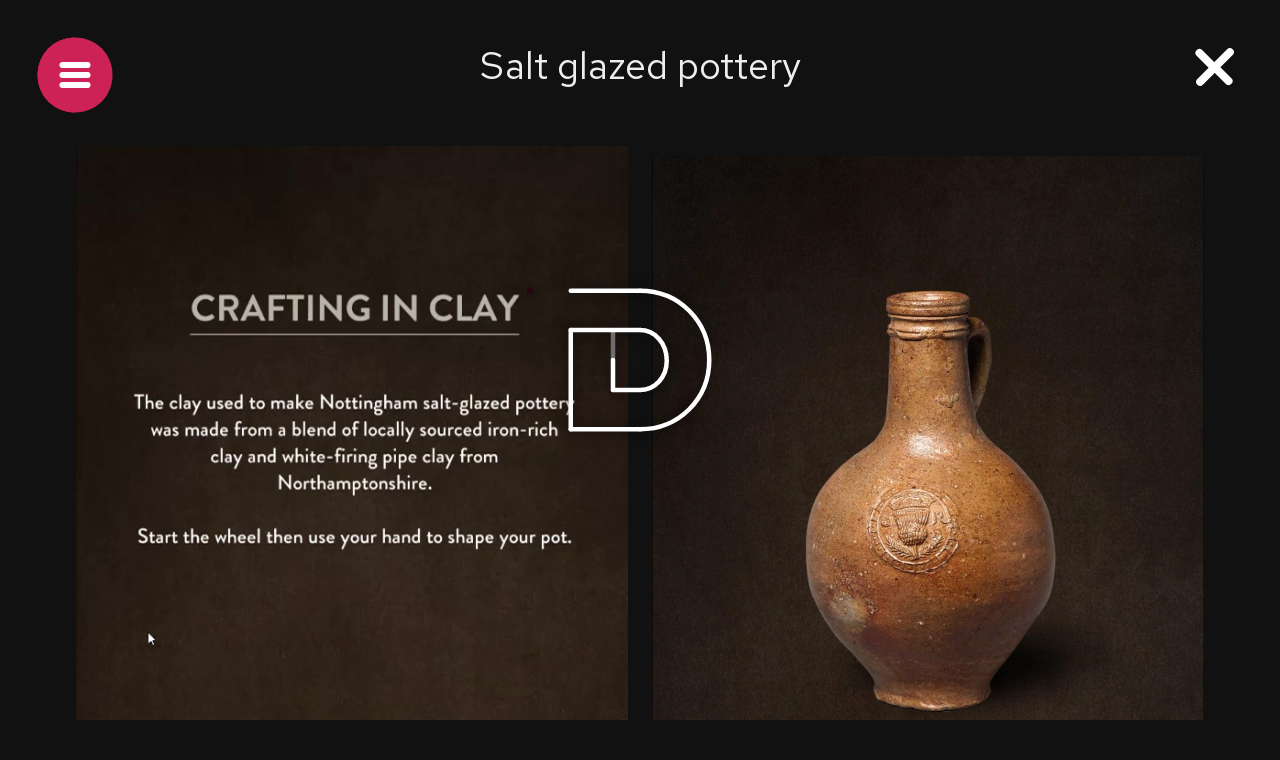

--- FILE ---
content_type: text/html; charset=UTF-8
request_url: https://spotd.uk/work/salt-glazed-pottery
body_size: 2239
content:
<!DOCTYPE html>
<html lang="en">
<head>
  <meta charset="UTF-8">
  <meta name="viewport" content="width=device-width, initial-scale=1.0">
  <meta http-equiv="X-UA-Compatible" content="ie=edge">

  <link rel="apple-touch-icon" sizes="180x180" href="/assets/apple-touch-icon.png">
  <link rel="icon" type="image/png" sizes="32x32" href="/assets/favicon-32x32.png">
  <link rel="icon" type="image/png" sizes="16x16" href="/assets/favicon-16x16.png">
  <link rel="manifest" href="/assets/site.webmanifest">
  <link rel="mask-icon" href="/assets/safari-pinned-tab.svg" color="#5bbad5">
  <meta name="msapplication-TileColor" content="#da532c">
  <meta name="theme-color" content="#ffffff">


  <title>SpotDesign | Salt glazed pottery</title>
  <meta name="description" content="We create bespoke digital experiences. From 3D games for the large or small screen, web apps, simple branding, or UX and web design. With 20 years experience, SpotD has designed creative applications to enrich public spaces,  and online brand experiences for many well known attractions and brands.">

  <meta property="og:title" content="SpotDesign | Salt glazed pottery">
  <meta property="og:description" content="We create bespoke digital experiences. From 3D games for the large or small screen, web apps, simple branding, or UX and web design. With 20 years experience, SpotD has designed creative applications to enrich public spaces,  and online brand experiences for many well known attractions and brands.">
  <meta property="og:image" content="https://spotd.uk/media/_full/girl.jpg">

  <meta name="twitter:title" content="SpotDesign | Salt glazed pottery">
  <meta name="twitter:description" content="We create bespoke digital experiences. From 3D games for the large or small screen, web apps, simple branding, or UX and web design. With 20 years experience, SpotD has designed creative applications to enrich public spaces,  and online brand experiences for many well known attractions and brands.">
  <meta name="twitter:image" content="https://spotd.uk/media/_full/girl.jpg">

  <link href="https://spotd.uk/dist/css/app.7ebaa568.css" rel="stylesheet" media="print" onload="this.media=&#039;all&#039;">
<noscript><link href="https://spotd.uk/dist/css/app.7ebaa568.css" rel="stylesheet"></noscript>
  <style>
    #menu-seo,#intro{position: absolute; overflow: hidden;}
    #menu-seo a{display: inline-block; padding: 10px;}
    #menu-seo a,#intro{opacity: 0}
    #intro,#menu-seo{max-height: 90%; max-width: 90%}
  </style>
</head>

<body>

  <div id="menu-seo">
    <a href="/work">Work</a>
    <a href="/about">About</a>

        <div id="projects">
              <a href="/work/water-cycle">Water Cycle</a>
              <a href="/work/polaria">Polaria</a>
              <a href="/work/glass-blowing-and-etching">Glass blowing and etching</a>
              <a href="/work/the-deep-interactive-wall">The Deep - Interactive wall</a>
              <a href="/work/oman-across-the-ages">Oman Across the Ages</a>
              <a href="/work/wimbledon-interactive-table">Wimbledon - Interactive table</a>
              <a href="/work/john-milton-ar">John Milton AR</a>
              <a href="/work/salt-glazed-pottery">Salt glazed pottery</a>
              <a href="/work/usopm">USOPM</a>
              <a href="/work/national-museum-of-qatar">National Museum of Qatar</a>
              <a href="/work/design-a-bike">Design a bike</a>
              <a href="/work/deep-sea-rov">Deep sea ROV</a>
              <a href="/work/fluid-dynamics">Fluid dynamics</a>
              <a href="/work/catch-a-crab">Catch a crab</a>
              <a href="/work/deep-dive">Deep Dive</a>
              <a href="/work/bank-of-emirates">Bank of Emirates</a>
              <a href="/work/cold-blooded">Cold blooded</a>
              <a href="/work/google-game-jam-winner">Google Game Jam Winner</a>
              <a href="/work/rsc-costume-pod">RSC Costume Pod</a>
              <a href="/work/throw-your-own-net">Throw your own net</a>
              <a href="/work/hungry-house">Hungry House</a>
              <a href="/work/interactive-newspaper">Interactive Newspaper</a>
              <a href="/work/muwaiji-fort-table">Muwaiji Fort table</a>
              <a href="/work/popup-timeline">Popup Timeline</a>
              <a href="/work/winter-olympics">Winter Olympics</a>
              <a href="/work/olympic-museum-logo-game">Olympic Museum logo game</a>
              <a href="/work/wheres-wallius">Where&#039;s Wallius</a>
              <a href="/work/brain-map">Brain Map</a>
              <a href="/work/clinical-trials">Clinical Trials</a>
              <a href="/work/rsc-set-design">RSC Set design</a>
              <a href="/work/table-tennis">Table Tennis</a>
              <a href="/work/winter-olympics-database">Winter Olympics Database</a>
              <a href="/work/lebara-banners">Lebara Banners</a>
              <a href="/work/pirate-game-wall">Pirate Game Wall</a>
              <a href="/work/chariot-racing-simulator">Chariot racing simulator</a>
              <a href="/work/pebble-dash">Rock Hopper</a>
              <a href="/work/wadi-interactive-sandpit">Wadi interactive sandpit</a>
              <a href="/work/blooming-desert">Blooming Desert</a>
              <a href="/work/body-intro-wall">Body intro wall</a>
              <a href="/work/design-your-chocolate-bar">Design your chocolate bar</a>
              <a href="/work/photo-booth">Photo booth</a>
              <a href="/work/zombie-concepts">Zombie concepts</a>
              <a href="/work/black-death">Black death</a>
              <a href="/work/pool-party">Pool Party</a>
              <a href="/work/design-a-figurehead">Design a figurehead</a>
              <a href="/work/europe-and-you">Europe and You</a>
              <a href="/work/chinese-whispers">Chinese Whispers</a>
          </div>

  </div>


  <div id="app">

    
    <app :csrf="{&quot;csrfTokenName&quot;:&quot;CRAFT_CSRF_TOKEN&quot;,&quot;csrfTokenValue&quot;:&quot;B_V4xADg9Xa1ZTJ63Z9TaAb9BpF4UFoZko-QwY8KvInvKId-dUbXVkOzPY5llcFB_Q50NO3cEiNSmWLdIQkWKaTa85fjT_e_iEvVO0A2kDA=&quot;}"/>

  </div>

  <script>!function(){var e=document,t=e.createElement("script");if(!("noModule"in t)&&"onbeforeload"in t){var n=!1;e.addEventListener("beforeload",function(e){if(e.target===t)n=!0;else if(!e.target.hasAttribute("nomodule")||!n)return;e.preventDefault()},!0),t.type="module",t.src=".",e.head.appendChild(t),t.remove()}}();</script>
  <script type="module" src="https://spotd.uk/dist/js/app-legacy.63af93e2.js"></script>
<script src="https://spotd.uk/dist/js/app-legacy.63af93e2.js" nomodule></script>
  <script type="module" src="https://spotd.uk/dist/js/chunk-vendors-legacy.b45eb888.js"></script>
<script src="https://spotd.uk/dist/js/chunk-vendors-legacy.b45eb888.js" nomodule></script>

</body>
</html>


--- FILE ---
content_type: text/css
request_url: https://spotd.uk/dist/css/app.7ebaa568.css
body_size: 2190
content:
@import url(https://fonts.googleapis.com/css?family=Barlow+Condensed|Red+Hat+Text|Roboto+Condensed&display=swap);body[data-v-4bb35a89]{font-family:Red Hat Text,sans-serif}body[data-v-4bb35a89],h1[data-v-4bb35a89]{font-weight:400}[data-v-4bb35a89]{margin:0;padding:0}.Icon[data-v-4bb35a89]{width:50px;height:50px;position:relative;-webkit-transition:.5s ease-in-out;transition:.5s ease-in-out;cursor:pointer}.Icon[data-v-4bb35a89],.Icon span[data-v-4bb35a89]{-webkit-transform:rotate(0deg);transform:rotate(0deg)}.Icon span[data-v-4bb35a89]{display:block;position:absolute;left:0;top:23px;height:8px;width:100%;background:#fff;border-radius:4px;-webkit-transition:.2s ease-in-out;transition:.2s ease-in-out}.Icon span[data-v-4bb35a89]:first-child,.Icon span[data-v-4bb35a89]:nth-child(3){width:50%;-webkit-transform:rotate(45deg);transform:rotate(45deg)}.Icon span[data-v-4bb35a89]:first-child{left:3px;top:15px}.Icon span[data-v-4bb35a89]:nth-child(2){-webkit-transform:rotate(-45deg);transform:rotate(-45deg)}.Icon span[data-v-4bb35a89]:nth-child(3){left:20px;top:31px}.Icon.open span[data-v-4bb35a89]:first-child,.Icon.open span[data-v-4bb35a89]:nth-child(3){left:-1px}.Icon.open span[data-v-4bb35a89]:first-child{top:15px;-webkit-transform:rotate(135deg);transform:rotate(135deg)}.Icon.open span[data-v-4bb35a89]:nth-child(2){-webkit-transform:rotate(0deg);transform:rotate(0deg)}.Icon.open span[data-v-4bb35a89]:nth-child(3){top:31px;-webkit-transform:rotate(45deg);transform:rotate(45deg)}body[data-v-d78f5dae]{font-family:Red Hat Text,sans-serif}body[data-v-d78f5dae],h1[data-v-d78f5dae]{font-weight:400}#logo[data-v-d78f5dae]{pointer-events:none}#icon[data-v-d78f5dae]{position:absolute;top:50%;left:50%;-webkit-transform:scale(.55) translate(-50%,-450px);transform:scale(.55) translate(-50%,-450px);z-index:80}#send[data-v-d78f5dae]{width:60px;height:60px;border-radius:30px;background:#c25;position:absolute;left:50%;top:50%;-webkit-transform:translate(-50%,210px);transform:translate(-50%,210px);text-align:center;line-height:60px;color:#fff}#send img[data-v-d78f5dae]{width:35px;height:auto;margin:10px 0}#from-email[data-v-d78f5dae],textarea[data-v-d78f5dae]{background:#ddd;border:none;overflow:auto;outline:none;-webkit-box-shadow:none;box-shadow:none;resize:none;border-radius:10px;padding:5%;width:90%;height:68%;font-size:18px;font-family:Red Hat Text,sans-serif}#from-email[data-v-d78f5dae]{width:90%;height:5%;padding:5%;margin-bottom:4%}#formBg[data-v-d78f5dae]{position:absolute;z-index:60;width:162px;height:162px;padding:20px;background:#000;border-radius:50%;top:50%;left:50%;-webkit-transform:translate(-50%,-50%);transform:translate(-50%,-50%);-webkit-transition:all .5s;transition:all .5s}#formBg.active[data-v-d78f5dae]{border-radius:0;width:80%;height:350px;background:#fff}@media (min-width:576px){#formBg.active[data-v-d78f5dae]{width:380px}}#plane[data-v-d78f5dae]{position:absolute;top:-12px;right:-10px;left:auto}@media (min-width:992px){#plane[data-v-d78f5dae]{top:0;right:0}}input#firstName[data-v-d78f5dae]{display:none}#dragger[data-v-d78f5dae],#go[data-v-d78f5dae],#goLeft[data-v-d78f5dae],#goRight[data-v-d78f5dae]{position:absolute;top:50%;left:50%;margin-top:130px;width:60px;height:60px;-webkit-transform:translate(-50%,-50%);transform:translate(-50%,-50%)}#dragger[data-v-d78f5dae]{width:200px;height:200px;margin:0}#goLeft[data-v-d78f5dae],#goRight[data-v-d78f5dae]{width:70px;height:200px}#goLeft[data-v-d78f5dae]{margin:0 0 0 -135px}#goRight[data-v-d78f5dae]{margin:0 0 0 135px}.menu[data-v-d78f5dae]{background-color:#888;position:fixed;z-index:100;top:0;right:0;bottom:0;left:0}body{font-family:Red Hat Text,sans-serif}body,h1{font-weight:400}body{margin:0;background:#111;padding:0;overflow-x:hidden}h1{font-size:20px;color:#eee;padding:30px 0;margin-top:100px}@media (min-width:576px){h1{font-size:38px;margin-top:0}}.col{margin:0 auto;max-width:1200px;padding:0 15px}.col,.num{color:#fff}.num{position:absolute;top:20px;left:20px}.slide{overflow:hidden;position:fixed;text-align:center;padding:0;top:0;left:0;right:0;bottom:0}.hide{display:none}.shadow{-webkit-filter:drop-shadow(0 0 8px rgba(0,0,0,.75));filter:drop-shadow(0 0 8px rgba(0,0,0,.75))}#logo{position:fixed;top:50%;left:50%;-webkit-transform:translate(-50%,-50%);transform:translate(-50%,-50%);z-index:50;pointer-events:none;-webkit-transform:scale .5s;transform:scale .5s}@media (min-width:576px){#logo{-webkit-transform:translate(-50%,-50%) scale(1);transform:translate(-50%,-50%) scale(1)}}#logo.about{top:15%;position:absolute}#logo.about,#logo.home{-webkit-transform:translate(-50%,-50%) scale(.7);transform:translate(-50%,-50%) scale(.7)}@media (min-width:576px){#logo.home{-webkit-transform:translate(-50%,-50%) scale(1);transform:translate(-50%,-50%) scale(1)}}#burger{position:fixed;z-index:150;top:-20px;left:-20px}@media (min-width:992px){#burger{top:0;left:0}}.gpu{-webkit-transform:translateZ(0);transform:translateZ(0)}.layout{position:absolute;top:0;left:0;right:0;background-color:#111;-webkit-transition:background-color 1s;transition:background-color 1s}.noscroll{overflow:hidden!important}.fade-enter-active,.fade-leave-active{-webkit-transition:opacity .5s;transition:opacity .5s}.fade-enter,.fade-leave-to{opacity:0}h1[data-v-06e06a96],h2[data-v-06e06a96]{font-weight:400}body[data-v-2363c619]{font-family:Red Hat Text,sans-serif}body[data-v-2363c619],h1[data-v-2363c619]{font-weight:400}#loader[data-v-2363c619]{position:absolute;top:-3000px;left:-3000px}.slide[data-v-2363c619]{background:no-repeat 50% fixed;background-size:auto 90%}body[data-v-25b127ae]{font-family:Red Hat Text,sans-serif}body[data-v-25b127ae],h1[data-v-25b127ae]{font-weight:400}video[data-v-25b127ae]{height:70%;width:auto;position:absolute;top:15%;left:50%;-webkit-transform:translateX(-50%);transform:translateX(-50%)}@media (min-width:576px){video[data-v-25b127ae]{height:100%;top:0}}body[data-v-e0f0b32a]{font-family:Red Hat Text,sans-serif}body[data-v-e0f0b32a],h1[data-v-e0f0b32a]{font-weight:400}.col[data-v-e0f0b32a]{text-align:center}.text[data-v-e0f0b32a]{margin:250px 0 30px 0;padding:0 6%;font-size:18px;color:#ccc;font-family:Red Hat Text,sans-serif;text-align:left}.logs[data-v-e0f0b32a]{width:30%;margin:1%;position:relative;padding:30% 0 0 0;display:inline-block}@media (min-width:576px){.logs[data-v-e0f0b32a]{width:20%;margin:1%;padding:20% 0 0 0}}img[data-v-e0f0b32a]{width:100%;height:auto;position:absolute;top:50%;left:50%;-webkit-transform:translate(-50%,-50%);transform:translate(-50%,-50%);opacity:.5}#preload[data-v-bb96fa7c]{background:#000;z-index:50}#carousel[data-v-bb96fa7c]{background:#ccc}.slide[data-v-bb96fa7c]{opacity:0}video[data-v-bb96fa7c]{position:fixed;right:0;bottom:0;min-width:100%;min-height:100%}body[data-v-1e6bcd6e]{font-family:Red Hat Text,sans-serif}body[data-v-1e6bcd6e],h1[data-v-1e6bcd6e]{font-weight:400}#wall[data-v-1e6bcd6e]{padding:0;margin:10px;position:absolute;top:0;left:0;right:0;opacity:1}.loaded[data-v-1e6bcd6e]{opacity:1}.item-sizer[data-v-1e6bcd6e],.item[data-v-1e6bcd6e]{width:50%}@media (min-width:576px){.item-sizer[data-v-1e6bcd6e],.item[data-v-1e6bcd6e]{width:33%}}@media (min-width:992px){.item-sizer[data-v-1e6bcd6e],.item[data-v-1e6bcd6e]{width:20%}}.img-wrapper[data-v-1e6bcd6e]{position:relative}.item img[data-v-1e6bcd6e]{width:100%;height:auto;position:absolute;top:0;left:0}.item .hid[data-v-1e6bcd6e]{opacity:0}body[data-v-69f05659]{font-family:Red Hat Text,sans-serif}body[data-v-69f05659],h1[data-v-69f05659]{font-weight:400}.block[data-v-69f05659]{width:96%;margin:0 2%;display:inline-grid}@media (min-width:992px){.block[data-v-69f05659]{width:46%;margin:0 1%}}#lebara[data-v-69f05659]{width:728px;height:90px;border:none;margin-bottom:10px;display:none}@media (min-width:768px){#lebara[data-v-69f05659]{display:inline-block}}#work[data-v-69f05659]{padding:0;margin:10px;text-align:center;background:none}#icon[data-v-69f05659]{position:fixed;top:25px;right:25px;z-index:1000;pointer-events:all;-webkit-transform:scale(.7);transform:scale(.7)}@media (min-width:992px){#icon[data-v-69f05659]{top:40px;right:40px;-webkit-transform:scale(1);transform:scale(1)}}.col img[data-v-69f05659]{height:auto;opacity:1}.col img[data-v-69f05659],video[data-v-69f05659]{width:100%;margin-bottom:10px}
/*# sourceMappingURL=app.7ebaa568.css.map */

--- FILE ---
content_type: text/plain
request_url: https://www.google-analytics.com/j/collect?v=1&_v=j102&a=269551274&t=pageview&_s=1&dl=https%3A%2F%2Fspotd.uk%2Fwork%2Fsalt-glazed-pottery&dp=%2Fwork%2Fsalt-glazed-pottery&ul=en-us%40posix&dt=SpotDesign%20%7C&sr=1280x720&vp=1280x720&_u=aEBAAEABEAAAACAAI~&jid=1516641340&gjid=786050505&cid=432066926.1768922500&tid=UA-52856111-2&_gid=1558999695.1768922500&_r=1&_slc=1&z=1135012017
body_size: -448
content:
2,cG-FHRP72TDRN

--- FILE ---
content_type: text/javascript
request_url: https://spotd.uk/dist/js/chunk-vendors-legacy.b45eb888.js
body_size: 444944
content:
(window["webpackJsonp"]=window["webpackJsonp"]||[]).push([["chunk-vendors"],{"00fd":function(t,e,n){var r=n("9e69"),i=Object.prototype,o=i.hasOwnProperty,a=i.toString,s=r?r.toStringTag:void 0;function u(t){var e=o.call(t,s),n=t[s];try{t[s]=void 0;var r=!0}catch(u){}var i=a.call(t);return r&&(e?t[s]=n:delete t[s]),i}t.exports=u},"016d":function(t,e,n){(function(e,n){t.exports?t.exports=n():e.Zdog.Dragger=n()})(this,(function(){var t="undefined"!=typeof window,e="mousedown",n="mousemove",r="mouseup";function i(){}function o(t){this.create(t||{})}return t&&(window.PointerEvent?(e="pointerdown",n="pointermove",r="pointerup"):"ontouchstart"in window&&(e="touchstart",n="touchmove",r="touchend")),o.prototype.create=function(t){this.onDragStart=t.onDragStart||i,this.onDragMove=t.onDragMove||i,this.onDragEnd=t.onDragEnd||i,this.bindDrag(t.startElement)},o.prototype.bindDrag=function(t){t=this.getQueryElement(t),t&&(t.style.touchAction="none",t.addEventListener(e,this))},o.prototype.getQueryElement=function(t){return"string"==typeof t&&(t=document.querySelector(t)),t},o.prototype.handleEvent=function(t){var e=this["on"+t.type];e&&e.call(this,t)},o.prototype.onmousedown=o.prototype.onpointerdown=function(t){this.dragStart(t,t)},o.prototype.ontouchstart=function(t){this.dragStart(t,t.changedTouches[0])},o.prototype.dragStart=function(e,i){e.preventDefault(),this.dragStartX=i.pageX,this.dragStartY=i.pageY,t&&(window.addEventListener(n,this),window.addEventListener(r,this)),this.onDragStart(i)},o.prototype.ontouchmove=function(t){this.dragMove(t,t.changedTouches[0])},o.prototype.onmousemove=o.prototype.onpointermove=function(t){this.dragMove(t,t)},o.prototype.dragMove=function(t,e){t.preventDefault();var n=e.pageX-this.dragStartX,r=e.pageY-this.dragStartY;this.onDragMove(e,n,r)},o.prototype.onmouseup=o.prototype.onpointerup=o.prototype.ontouchend=o.prototype.dragEnd=function(){window.removeEventListener(n,this),window.removeEventListener(r,this),this.onDragEnd()},o}))},"01f9":function(t,e,n){"use strict";var r=n("2d00"),i=n("5ca1"),o=n("2aba"),a=n("32e9"),s=n("84f2"),u=n("41a0"),c=n("7f20"),l=n("38fd"),f=n("2b4c")("iterator"),h=!([].keys&&"next"in[].keys()),p="@@iterator",d="keys",v="values",m=function(){return this};t.exports=function(t,e,n,g,y,_,b){u(n,e,g);var w,x,T,S=function(t){if(!h&&t in k)return k[t];switch(t){case d:return function(){return new n(this,t)};case v:return function(){return new n(this,t)}}return function(){return new n(this,t)}},O=e+" Iterator",E=y==v,A=!1,k=t.prototype,P=k[f]||k[p]||y&&k[y],C=P||S(y),R=y?E?S("entries"):C:void 0,j="Array"==e&&k.entries||P;if(j&&(T=l(j.call(new t)),T!==Object.prototype&&T.next&&(c(T,O,!0),r||"function"==typeof T[f]||a(T,f,m))),E&&P&&P.name!==v&&(A=!0,C=function(){return P.call(this)}),r&&!b||!h&&!A&&k[f]||a(k,f,C),s[e]=C,s[O]=m,y)if(w={values:E?C:S(v),keys:_?C:S(d),entries:R},b)for(x in w)x in k||o(k,x,w[x]);else i(i.P+i.F*(h||A),e,w);return w}},"0284":function(t,e,n){!function(e,n){t.exports=n()}("undefined"!=typeof self&&self,(function(){return function(t){var e={};function n(r){if(e[r])return e[r].exports;var i=e[r]={i:r,l:!1,exports:{}};return t[r].call(i.exports,i,i.exports,n),i.l=!0,i.exports}return n.m=t,n.c=e,n.d=function(t,e,r){n.o(t,e)||Object.defineProperty(t,e,{enumerable:!0,get:r})},n.r=function(t){"undefined"!=typeof Symbol&&Symbol.toStringTag&&Object.defineProperty(t,Symbol.toStringTag,{value:"Module"}),Object.defineProperty(t,"__esModule",{value:!0})},n.t=function(t,e){if(1&e&&(t=n(t)),8&e)return t;if(4&e&&"object"==typeof t&&t&&t.__esModule)return t;var r=Object.create(null);if(n.r(r),Object.defineProperty(r,"default",{enumerable:!0,value:t}),2&e&&"string"!=typeof t)for(var i in t)n.d(r,i,function(e){return t[e]}.bind(null,i));return r},n.n=function(t){var e=t&&t.__esModule?function(){return t.default}:function(){return t};return n.d(e,"a",e),e},n.o=function(t,e){return Object.prototype.hasOwnProperty.call(t,e)},n.p="",n(n.s=0)}([function(t,e,n){"use strict";function r(t,e){var n=Object.keys(t);if(Object.getOwnPropertySymbols){var r=Object.getOwnPropertySymbols(t);e&&(r=r.filter((function(e){return Object.getOwnPropertyDescriptor(t,e).enumerable}))),n.push.apply(n,r)}return n}function i(t){for(var e=1;e<arguments.length;e++){var n=null!=arguments[e]?arguments[e]:{};e%2?r(n,!0).forEach((function(e){o(t,e,n[e])})):Object.getOwnPropertyDescriptors?Object.defineProperties(t,Object.getOwnPropertyDescriptors(n)):r(n).forEach((function(e){Object.defineProperty(t,e,Object.getOwnPropertyDescriptor(n,e))}))}return t}function o(t,e,n){return e in t?Object.defineProperty(t,e,{value:n,enumerable:!0,configurable:!0,writable:!0}):t[e]=n,t}n.r(e);var a={$vue:null,id:null,router:null,fields:{},customIdFields:{},ignoreRoutes:[],linkers:[],commands:{},disabled:!1,customResourceURL:null,set:[],require:[],ecommerce:{enabled:!1,options:null,enhanced:!1},autoTracking:{screenview:!1,shouldRouterUpdate:null,skipSamePath:!1,exception:!1,exceptionLogs:!0,page:!0,transformQueryString:!0,pageviewOnLoad:!0,pageviewTemplate:null,untracked:!0,prependBase:!0},debug:{enabled:!1,trace:!1,sendHitTask:!0},batch:{enabled:!1,delay:500,amount:2},checkDuplicatedScript:!1,disableScriptLoader:!1,beforeFirstHit:f,ready:f,untracked:[]},s=i({},a);function u(t){!function t(e,n){return Object.keys(n).forEach((function(r){var i=e[r]&&Object.prototype.toString.call(e[r]);"[object Object]"!==i&&"[object Array]"!==i?e[r]=n[r]:t(e[r],n[r])})),e}(s,t)}function c(){return s.id?[].concat(s.id):[]}var l=s;function f(){}var h=function(t){console.warn("[vue-analytics] ".concat(t))};function p(t,e){return new Promise((function(n,r){var i=document.head||document.getElementsByTagName("head")[0],o=document.createElement("script");if(o.async=!0,o.src=t,o.charset="utf-8",e){var a=document.createElement("link");a.href=e,a.rel="preconnect",i.appendChild(a)}i.appendChild(o),o.onload=n,o.onerror=r}))}function d(t){return t.name||t.replace(/-/gi,"")}function v(t,e){if(c().length>1){var n=d(e);return"".concat(n,".").concat(t)}return t}var m,g=function(t){if(t.then)return t;if("function"==typeof t){var e=t();return e.then?e:Promise.resolve(e)}return Promise.resolve(t)};function y(t){return function(t){if(Array.isArray(t)){for(var e=0,n=new Array(t.length);e<t.length;e++)n[e]=t[e];return n}}(t)||function(t){if(Symbol.iterator in Object(t)||"[object Arguments]"===Object.prototype.toString.call(t))return Array.from(t)}(t)||function(){throw new TypeError("Invalid attempt to spread non-iterable instance")}()}var _=[];function b(t){for(var e=arguments.length,n=new Array(e>1?e-1:0),r=1;r<e;r++)n[r-1]=arguments[r];"undefined"!=typeof window&&c().forEach((function(e){var r,i={m:v(t,e),a:n};window.ga?l.batch.enabled?(_.push(i),m||(m=setInterval((function(){_.length?_.splice(0,l.batch.amount).forEach((function(t){var e;(e=window).ga.apply(e,[t.m].concat(y(t.a)))})):(clearInterval(m),m=null)}),l.batch.delay))):(r=window).ga.apply(r,[v(t,e)].concat(n)):l.untracked.push(i)}))}function w(t){return(w="function"==typeof Symbol&&"symbol"==typeof Symbol.iterator?function(t){return typeof t}:function(t){return t&&"function"==typeof Symbol&&t.constructor===Symbol&&t!==Symbol.prototype?"symbol":typeof t})(t)}function x(){for(var t=arguments.length,e=new Array(t),n=0;n<t;n++)e[n]=arguments[n];"object"!==w(e[0])||e[0].constructor!==Object?b("set",e[0],e[1]):b("set",e[0])}function T(t,e){var n=Object.keys(t);if(Object.getOwnPropertySymbols){var r=Object.getOwnPropertySymbols(t);e&&(r=r.filter((function(e){return Object.getOwnPropertyDescriptor(t,e).enumerable}))),n.push.apply(n,r)}return n}function S(t,e,n){return e in t?Object.defineProperty(t,e,{value:n,enumerable:!0,configurable:!0,writable:!0}):t[e]=n,t}function O(){if(window.ga||!l.debug.enabled){if(window.ga){var t=c();l.debug.enabled&&(window.ga_debug={trace:l.debug.trace}),t.forEach((function(e){var n=d(e),r=l.customIdFields[e]||{},i=t.length>1?function(t){for(var e=1;e<arguments.length;e++){var n=null!=arguments[e]?arguments[e]:{};e%2?T(n,!0).forEach((function(e){S(t,e,n[e])})):Object.getOwnPropertyDescriptors?Object.defineProperties(t,Object.getOwnPropertyDescriptors(n)):T(n).forEach((function(e){Object.defineProperty(t,e,Object.getOwnPropertyDescriptor(n,e))}))}return t}({},l.fields,{},r,{name:n}):l.fields;window.ga("create",e.id||e,"auto",i)})),l.beforeFirstHit();var e=l.ecommerce;if(e.enabled){var n=e.enhanced?"ec":"ecommerce";e.options?b("require",n,e.options):b("require",n)}l.linkers.length>0&&(b("require","linker"),b("linker:autoLink",l.linkers)),l.debug.sendHitTask||x("sendHitTask",null)}}else h("Google Analytics has probably been blocked.")}var E=function(){2!=arguments.length?b("require",arguments.length<=0?void 0:arguments[0]):b("require",arguments.length<=0?void 0:arguments[0],arguments.length<=1?void 0:arguments[1])};function A(t){return(A="function"==typeof Symbol&&"symbol"==typeof Symbol.iterator?function(t){return typeof t}:function(t){return t&&"function"==typeof Symbol&&t.constructor===Symbol&&t!==Symbol.prototype?"symbol":typeof t})(t)}var k=function(){var t;l.set.forEach((function(t){var e=t.field,n=t.value;if(void 0===e||void 0===n)throw new Error('[vue-analytics] Wrong configuration in the plugin options.\nThe "set" array requires each item to have a "field" and a "value" property.');x(e,n)})),t=["ec","ecommerce"],l.require.forEach((function(e){if(-1!==t.indexOf(e)||-1!==t.indexOf(e.name))throw new Error("[vue-analytics] The ecommerce features are built-in in the plugin. \nFollow the ecommerce instructions available in the documentation.");if("string"!=typeof e&&"object"!==A(e))throw new Error('[vue-analytics] Wrong configuration in the plugin options. \nThe "require" array requires each item to be a string or to have a "name" and an "options" property.');var n=e.name||e;e.options?E(n,e.options):E(n)}))};function P(){for(var t=arguments.length,e=new Array(t),n=0;n<t;n++)e[n]=arguments[n];var r=e[0];if(1===e.length&&"string"==typeof r)return b("send","screenview",{screenName:r});b.apply(void 0,["send","screenview"].concat(e))}function C(t){return(C="function"==typeof Symbol&&"symbol"==typeof Symbol.iterator?function(t){return typeof t}:function(t){return t&&"function"==typeof Symbol&&t.constructor===Symbol&&t!==Symbol.prototype?"symbol":typeof t})(t)}function R(){for(var t=arguments.length,e=new Array(t),n=0;n<t;n++)e[n]=arguments[n];var r;e.length&&!e[0]||(e.length&&e[0].currentRoute&&(r=e[0].currentRoute),e.length&&function(t){return t.query&&t.params}(e[0])&&(r=e[0]),r?j(r):(x("page","object"===C(e[0])?e[0].page:e[0]),b.apply(void 0,["send","pageview"].concat(e))))}function j(t){if(![(e=t).name,e.path].filter(Boolean).find((function(t){return-1!==l.ignoreRoutes.indexOf(t)}))){var e,n=l.autoTracking,r=t.meta.analytics,i=(void 0===r?{}:r).pageviewTemplate||n.pageviewTemplate;if(n.screenview&&!t.name)throw new Error("[vue-analytics] Route name is mandatory when using screenview.");if(n.screenview)P(t.name);else if(i)R(i(t));else{var o=l.router,a=l.autoTracking,s=a.transformQueryString,u=a.prependBase,c=function(t){var e=Object.keys(t).reduce((function(e,n,r,i){var o=r===i.length-1,a=t[n];return null==a?e:e+="".concat(n,"=").concat(a).concat(o?"":"&")}),"");return""!==e?"?".concat(e):""}(t.query),f=o&&o.options.base,h=u&&f,p=t.path+(s?c:"");R(p=h?function(t,e){var n=e.split("/"),r=t.split("/");return""===n[0]&&"/"===t[t.length-1]&&n.shift(),r.join("/")+n.join("/")}(f,p):p)}}}function L(t){return function(t){if(Array.isArray(t)){for(var e=0,n=new Array(t.length);e<t.length;e++)n[e]=t[e];return n}}(t)||function(t){if(Symbol.iterator in Object(t)||"[object Arguments]"===Object.prototype.toString.call(t))return Array.from(t)}(t)||function(){throw new TypeError("Invalid attempt to spread non-iterable instance")}()}var I=function(){var t=!(arguments.length>0&&void 0!==arguments[0])||arguments[0];"undefined"!=typeof window&&c().forEach((function(e){window["ga-disable-".concat(e)]=t}))},M=function(){if("undefined"!=typeof document&&"undefined"!=typeof window){if(l.id){var t,e,n=[g(l.id),g(l.disabled)];if(t=l.checkDuplicatedScript,e=l.disableScriptLoader,[Boolean(window&&window.ga),t&&!(Array.prototype.slice.call(document.getElementsByTagName("script")).filter((function(t){return-1!==t.src.indexOf("analytics")||-1!==t.src.indexOf("gtag")})).length>0),!e].some(Boolean)){var r="https://www.google-analytics.com",i=l.debug.enabled?"analytics_debug":"analytics",o=l.customResourceURL?p(l.customResourceURL):p("".concat(r,"/").concat(i,".js"),r);n.push(o.catch((function(){h("An error occured! Please check your connection or disable your AD blocker")})))}return Promise.all(n).then((function(t){var e,n,r;u({id:t[0],disabled:t[1]}),I(l.disabled),O(),k(),l.untracked.forEach((function(t){b.apply(void 0,[t.m].concat(L(t.a)))})),e=l.router,n=l.autoTracking,r=l.$vue,n.page&&e&&e.onReady((function(){n.pageviewOnLoad&&e.history.ready&&j(e.currentRoute),e.afterEach((function(t,i){var o=n.skipSamePath,a=n.shouldRouterUpdate;o&&t.path===i.path||("function"!=typeof a||a(t,i))&&r.nextTick().then((function(){j(e.currentRoute)}))}))})),l.ready()})).catch((function(t){l.debug.enabled&&h(t.message)}))}h('Missing the "id" parameter. Add at least one tracking domain ID')}},D=function(t){var e=arguments.length>1&&void 0!==arguments[1]&&arguments[1];b("send","exception",{exDescription:t,exFatal:e})},$=function(t){if(l.autoTracking.exception){window.addEventListener("error",(function(t){D(t.message)}));var e=t.config.errorHandler;t.config.errorHandler=function(t,n,r){D(t.message),l.autoTracking.exceptionLogs&&console.error(t),"function"==typeof e&&e.call(void 0,t,n,r)}}},B=D;function z(t,e){var n=Object.keys(t);if(Object.getOwnPropertySymbols){var r=Object.getOwnPropertySymbols(t);e&&(r=r.filter((function(e){return Object.getOwnPropertyDescriptor(t,e).enumerable}))),n.push.apply(n,r)}return n}function N(t,e,n){return e in t?Object.defineProperty(t,e,{value:n,enumerable:!0,configurable:!0,writable:!0}):t[e]=n,t}var F=function(t){return"".concat(l.ecommerce.enhanced?"ec":"ecommerce",":").concat(t)},U=["addItem","addTransaction","addProduct","addImpression","setAction","addPromo","send"].reduce((function(t,e){return function(t){for(var e=1;e<arguments.length;e++){var n=null!=arguments[e]?arguments[e]:{};e%2?z(n,!0).forEach((function(e){N(t,e,n[e])})):Object.getOwnPropertyDescriptors?Object.defineProperties(t,Object.getOwnPropertyDescriptors(n)):z(n).forEach((function(e){Object.defineProperty(t,e,Object.getOwnPropertyDescriptor(n,e))}))}return t}({},t,N({},e,(function(){for(var t=arguments.length,n=new Array(t),r=0;r<t;r++)n[r]=arguments[r];b.apply(void 0,[F(e)].concat(n))})))}),{}),Y={event:function(){for(var t=arguments.length,e=new Array(t),n=0;n<t;n++)e[n]=arguments[n];b.apply(void 0,["send","event"].concat(e))},exception:B,page:R,query:b,require:E,set:x,social:function(){for(var t=arguments.length,e=new Array(t),n=0;n<t;n++)e[n]=arguments[n];b.apply(void 0,["send","social"].concat(e))},time:function(){for(var t=arguments.length,e=new Array(t),n=0;n<t;n++)e[n]=arguments[n];b.apply(void 0,["send","timing"].concat(e))},screenview:P,ecommerce:U,disable:function(){return I(!0)},enable:function(){return I(!1)},commands:l.commands},q={inserted:function(t,e,n){var r=Object.keys(e.modifiers);0===r.length&&r.push("click"),r.forEach((function(r){t.addEventListener(r,(function(){var t="string"==typeof e.value?l.commands[e.value]:e.value;if(!t)throw new Error("[vue-analytics] The value passed to v-ga is not defined in the commands list.");t.apply(n.context)}))}))}};function V(t){return function(t){if(Array.isArray(t)){for(var e=0,n=new Array(t.length);e<t.length;e++)n[e]=t[e];return n}}(t)||function(t){if(Symbol.iterator in Object(t)||"[object Arguments]"===Object.prototype.toString.call(t))return Array.from(t)}(t)||function(){throw new TypeError("Invalid attempt to spread non-iterable instance")}()}function W(t,e){return function(t){if(Array.isArray(t))return t}(t)||function(t,e){if(Symbol.iterator in Object(t)||"[object Arguments]"===Object.prototype.toString.call(t)){var n=[],r=!0,i=!1,o=void 0;try{for(var a,s=t[Symbol.iterator]();!(r=(a=s.next()).done)&&(n.push(a.value),!e||n.length!==e);r=!0);}catch(t){i=!0,o=t}finally{try{r||null==s.return||s.return()}finally{if(i)throw o}}return n}}(t,e)||function(){throw new TypeError("Invalid attempt to destructure non-iterable instance")}()}function H(t,e){var n=Object.keys(t);if(Object.getOwnPropertySymbols){var r=Object.getOwnPropertySymbols(t);e&&(r=r.filter((function(e){return Object.getOwnPropertyDescriptor(t,e).enumerable}))),n.push.apply(n,r)}return n}function X(t,e,n){return e in t?Object.defineProperty(t,e,{value:n,enumerable:!0,configurable:!0,writable:!0}):t[e]=n,t}function G(t){u(function(t){for(var e=1;e<arguments.length;e++){var n=null!=arguments[e]?arguments[e]:{};e%2?H(n,!0).forEach((function(e){X(t,e,n[e])})):Object.getOwnPropertyDescriptors?Object.defineProperties(t,Object.getOwnPropertyDescriptors(n)):H(n).forEach((function(e){Object.defineProperty(t,e,Object.getOwnPropertyDescriptor(n,e))}))}return t}({},arguments.length>1&&void 0!==arguments[1]?arguments[1]:{},{$vue:t})),t.directive("ga",q),t.prototype.$ga=t.$ga=Y,$(t),M()}n.d(e,"default",(function(){return G})),n.d(e,"analyticsMiddleware",(function(){return K})),n.d(e,"onAnalyticsReady",(function(){return Z})),n.d(e,"event",(function(){return J})),n.d(e,"ecommerce",(function(){return Q})),n.d(e,"set",(function(){return tt})),n.d(e,"page",(function(){return et})),n.d(e,"query",(function(){return nt})),n.d(e,"screenview",(function(){return rt})),n.d(e,"time",(function(){return it})),n.d(e,"require",(function(){return ot})),n.d(e,"exception",(function(){return at})),n.d(e,"social",(function(){return st}));var K=function(t){t.subscribe((function(t){var e=t.payload;if(e&&e.meta&&e.meta.analytics){var n=e.meta.analytics;if(!Array.isArray(n))throw new Error('The "analytics" property needs to be an array');n.forEach((function(t){var e,n,r=t.shift(),i=t;if(r.includes(":")){var o=W(r.split(":"),2);r=o[0],e=o[1]}if(!(r in Y))throw new Error('[vue-analytics:vuex] The type "'.concat(r,"\" doesn't exist."));if(e&&!(e in Y[r]))throw new Error('[vue-analytics:vuex] The type "'.concat(r,'" has not method "').concat(e,'".'));if("ecommerce"===r&&!e)throw new Error('[vue-analytics:vuex] The type "'.concat(r,'" needs to call a method. Check documentation.'));e?(n=Y[r])[e].apply(n,V(i)):Y[r].apply(Y,V(i))}))}}))},Z=function(){return new Promise((function(t,e){var n=setInterval((function(){"undefined"!=typeof window&&window.ga&&(t(),clearInterval(n))}),10)}))},J=Y.event,Q=Y.ecommerce,tt=Y.set,et=Y.page,nt=Y.query,rt=Y.screenview,it=Y.time,ot=Y.require,at=Y.exception,st=Y.social}])}))},"02f4":function(t,e,n){var r=n("4588"),i=n("be13");t.exports=function(t){return function(e,n){var o,a,s=String(i(e)),u=r(n),c=s.length;return u<0||u>=c?t?"":void 0:(o=s.charCodeAt(u),o<55296||o>56319||u+1===c||(a=s.charCodeAt(u+1))<56320||a>57343?t?s.charAt(u):o:t?s.slice(u,u+2):a-56320+(o-55296<<10)+65536)}}},"0390":function(t,e,n){"use strict";var r=n("02f4")(!0);t.exports=function(t,e,n){return e+(n?r(t,e).length:1)}},"0949":function(t,e,n){var r,i;(function(o,a){r=a,i="function"===typeof r?r.call(e,n,e,t):r,void 0===i||(t.exports=i)})("undefined"!=typeof window&&window,(function(){"use strict";function t(){}var e=t.prototype;return e.on=function(t,e){if(t&&e){var n=this._events=this._events||{},r=n[t]=n[t]||[];return-1==r.indexOf(e)&&r.push(e),this}},e.once=function(t,e){if(t&&e){this.on(t,e);var n=this._onceEvents=this._onceEvents||{},r=n[t]=n[t]||{};return r[e]=!0,this}},e.off=function(t,e){var n=this._events&&this._events[t];if(n&&n.length){var r=n.indexOf(e);return-1!=r&&n.splice(r,1),this}},e.emitEvent=function(t,e){var n=this._events&&this._events[t];if(n&&n.length){n=n.slice(0),e=e||[];for(var r=this._onceEvents&&this._onceEvents[t],i=0;i<n.length;i++){var o=n[i],a=r&&r[o];a&&(this.off(t,o),delete r[o]),o.apply(this,e)}return this}},e.allOff=function(){delete this._events,delete this._onceEvents},t}))},"0975":function(t,e,n){(function(e,r){if(t.exports)t.exports=r(n("8661"),n("46d9"),n("5fdc"),n("a2aa"));else{var i=e.Zdog;i.Hemisphere=r(i,i.Vector,i.Anchor,i.Ellipse)}})(this,(function(t,e,n,r){var i=r.subclass({fill:!0}),o=t.TAU;i.prototype.create=function(){r.prototype.create.apply(this,arguments),this.apex=new n({addTo:this,translate:{z:this.diameter/2}}),this.renderCentroid=new e},i.prototype.updateSortValue=function(){this.renderCentroid.set(this.renderOrigin).lerp(this.apex.renderOrigin,3/8),this.sortValue=this.renderCentroid.z},i.prototype.render=function(t,e){this.renderDome(t,e),r.prototype.render.apply(this,arguments)},i.prototype.renderDome=function(t,e){if(this.visible){var n=this.getDomeRenderElement(t,e),r=Math.atan2(this.renderNormal.y,this.renderNormal.x),i=this.diameter/2*this.renderNormal.magnitude(),a=this.renderOrigin.x,s=this.renderOrigin.y;if(e.isCanvas){var u=r+o/4,c=r-o/4;t.beginPath(),t.arc(a,s,i,u,c)}else e.isSvg&&(r=(r-o/4)/o*360,this.domeSvgElement.setAttribute("d","M "+-i+",0 A "+i+","+i+" 0 0 1 "+i+",0"),this.domeSvgElement.setAttribute("transform","translate("+a+","+s+" ) rotate("+r+")"));e.stroke(t,n,this.stroke,this.color,this.getLineWidth()),e.fill(t,n,this.fill,this.color),e.end(t,n)}};var a="http://www.w3.org/2000/svg";return i.prototype.getDomeRenderElement=function(t,e){if(e.isSvg)return this.domeSvgElement||(this.domeSvgElement=document.createElementNS(a,"path"),this.domeSvgElement.setAttribute("stroke-linecap","round"),this.domeSvgElement.setAttribute("stroke-linejoin","round")),this.domeSvgElement},i}))},"097d":function(t,e,n){"use strict";var r=n("5ca1"),i=n("8378"),o=n("7726"),a=n("ebd6"),s=n("bcaa");r(r.P+r.R,"Promise",{finally:function(t){var e=a(this,i.Promise||o.Promise),n="function"==typeof t;return this.then(n?function(n){return s(e,t()).then((function(){return n}))}:t,n?function(n){return s(e,t()).then((function(){throw n}))}:t)}})},"0a06":function(t,e,n){"use strict";var r=n("c532"),i=n("30b5"),o=n("f6b4"),a=n("5270"),s=n("4a7b");function u(t){this.defaults=t,this.interceptors={request:new o,response:new o}}u.prototype.request=function(t){"string"===typeof t?(t=arguments[1]||{},t.url=arguments[0]):t=t||{},t=s(this.defaults,t),t.method?t.method=t.method.toLowerCase():this.defaults.method?t.method=this.defaults.method.toLowerCase():t.method="get";var e=[a,void 0],n=Promise.resolve(t);this.interceptors.request.forEach((function(t){e.unshift(t.fulfilled,t.rejected)})),this.interceptors.response.forEach((function(t){e.push(t.fulfilled,t.rejected)}));while(e.length)n=n.then(e.shift(),e.shift());return n},u.prototype.getUri=function(t){return t=s(this.defaults,t),i(t.url,t.params,t.paramsSerializer).replace(/^\?/,"")},r.forEach(["delete","get","head","options"],(function(t){u.prototype[t]=function(e,n){return this.request(r.merge(n||{},{method:t,url:e}))}})),r.forEach(["post","put","patch"],(function(t){u.prototype[t]=function(e,n,i){return this.request(r.merge(i||{},{method:t,url:e,data:n}))}})),t.exports=u},"0a78":function(t,e,n){(function(e,r){if(t.exports)t.exports=r(n("8661"),n("5fdc"),n("016d"));else{var i=e.Zdog;i.Illustration=r(i,i.Anchor,i.Dragger)}})(this,(function(t,e,n){function r(){}var i=t.TAU,o=e.subclass({element:void 0,centered:!0,zoom:1,dragRotate:!1,resize:!1,onPrerender:r,onDragStart:r,onDragMove:r,onDragEnd:r,onResize:r});function a(t){while(t.firstChild)t.removeChild(t.firstChild)}return t.extend(o.prototype,n.prototype),o.prototype.create=function(t){e.prototype.create.call(this,t),n.prototype.create.call(this,t),this.setElement(this.element),this.setDragRotate(this.dragRotate),this.setResize(this.resize)},o.prototype.setElement=function(t){if(t=this.getQueryElement(t),!t)throw new Error("Zdog.Illustration element required. Set to "+t);var e=t.nodeName.toLowerCase();"canvas"==e?this.setCanvas(t):"svg"==e&&this.setSvg(t)},o.prototype.setSize=function(t,e){t=Math.round(t),e=Math.round(e),this.isCanvas?this.setSizeCanvas(t,e):this.isSvg&&this.setSizeSvg(t,e)},o.prototype.setResize=function(t){this.resize=t,this.resizeListener||(this.resizeListener=this.onWindowResize.bind(this)),t?(window.addEventListener("resize",this.resizeListener),this.onWindowResize()):window.removeEventListener("resize",this.resizeListener)},o.prototype.onWindowResize=function(){this.setMeasuredSize(),this.onResize(this.width,this.height)},o.prototype.setMeasuredSize=function(){var t,e,n="fullscreen"==this.resize;if(n)t=window.innerWidth,e=window.innerHeight;else{var r=this.element.getBoundingClientRect();t=r.width,e=r.height}this.setSize(t,e)},o.prototype.renderGraph=function(t){this.isCanvas?this.renderGraphCanvas(t):this.isSvg&&this.renderGraphSvg(t)},o.prototype.updateRenderGraph=function(t){this.updateGraph(),this.renderGraph(t)},o.prototype.setCanvas=function(t){this.element=t,this.isCanvas=!0,this.ctx=this.element.getContext("2d"),this.setSizeCanvas(t.width,t.height)},o.prototype.setSizeCanvas=function(t,e){this.width=t,this.height=e;var n=this.pixelRatio=window.devicePixelRatio||1;this.element.width=this.canvasWidth=t*n,this.element.height=this.canvasHeight=e*n;var r=n>1&&!this.resize;r&&(this.element.style.width=t+"px",this.element.style.height=e+"px")},o.prototype.renderGraphCanvas=function(t){t=t||this,this.prerenderCanvas(),e.prototype.renderGraphCanvas.call(t,this.ctx),this.postrenderCanvas()},o.prototype.prerenderCanvas=function(){var t=this.ctx;if(t.lineCap="round",t.lineJoin="round",t.clearRect(0,0,this.canvasWidth,this.canvasHeight),t.save(),this.centered){var e=this.width/2*this.pixelRatio,n=this.height/2*this.pixelRatio;t.translate(e,n)}var r=this.pixelRatio*this.zoom;t.scale(r,r),this.onPrerender(t)},o.prototype.postrenderCanvas=function(){this.ctx.restore()},o.prototype.setSvg=function(t){this.element=t,this.isSvg=!0,this.pixelRatio=1;var e=t.getAttribute("width"),n=t.getAttribute("height");this.setSizeSvg(e,n)},o.prototype.setSizeSvg=function(t,e){this.width=t,this.height=e;var n=t/this.zoom,r=e/this.zoom,i=this.centered?-n/2:0,o=this.centered?-r/2:0;this.element.setAttribute("viewBox",i+" "+o+" "+n+" "+r),this.resize?(this.element.removeAttribute("width"),this.element.removeAttribute("height")):(this.element.setAttribute("width",t),this.element.setAttribute("height",e))},o.prototype.renderGraphSvg=function(t){t=t||this,a(this.element),this.onPrerender(this.element),e.prototype.renderGraphSvg.call(t,this.element)},o.prototype.setDragRotate=function(t){t&&(!0===t&&(t=this),this.dragRotate=t,this.bindDrag(this.element))},o.prototype.dragStart=function(){this.dragStartRX=this.dragRotate.rotate.x,this.dragStartRY=this.dragRotate.rotate.y,n.prototype.dragStart.apply(this,arguments)},o.prototype.dragMove=function(t,e){var r=e.pageX-this.dragStartX,o=e.pageY-this.dragStartY,a=Math.min(this.width,this.height),s=r/a*i,u=o/a*i;this.dragRotate.rotate.x=this.dragStartRX-u,this.dragRotate.rotate.y=this.dragStartRY-s,n.prototype.dragMove.apply(this,arguments)},o}))},"0bfb":function(t,e,n){"use strict";var r=n("cb7c");t.exports=function(){var t=r(this),e="";return t.global&&(e+="g"),t.ignoreCase&&(e+="i"),t.multiline&&(e+="m"),t.unicode&&(e+="u"),t.sticky&&(e+="y"),e}},"0cc1":function(t,e,n){(function(e,r){if(t.exports)t.exports=r(n("8661"),n("6340"),n("4a70"),n("f64c"),n("a2aa"));else{var i=e.Zdog;i.Cylinder=r(i,i.PathCommand,i.Shape,i.Group,i.Ellipse)}})(this,(function(t,e,n,r,i){function o(){}var a=r.subclass({color:"#333",updateSort:!0});a.prototype.create=function(){r.prototype.create.apply(this,arguments),this.pathCommands=[new e("move",[{}]),new e("line",[{}])]},a.prototype.render=function(t,e){this.renderCylinderSurface(t,e),r.prototype.render.apply(this,arguments)},a.prototype.renderCylinderSurface=function(t,e){if(this.visible){var n=this.getRenderElement(t,e),r=this.frontBase,i=this.rearBase,o=r.renderNormal.magnitude(),a=r.diameter*o+r.getLineWidth();this.pathCommands[0].renderPoints[0].set(r.renderOrigin),this.pathCommands[1].renderPoints[0].set(i.renderOrigin),e.isCanvas&&(t.lineCap="butt"),e.renderPath(t,n,this.pathCommands),e.stroke(t,n,!0,this.color,a),e.end(t,n),e.isCanvas&&(t.lineCap="round")}};var s="http://www.w3.org/2000/svg";a.prototype.getRenderElement=function(t,e){if(e.isSvg)return this.svgElement||(this.svgElement=document.createElementNS(s,"path")),this.svgElement},a.prototype.copyGraph=o;var u=i.subclass();u.prototype.copyGraph=o;var c=n.subclass({diameter:1,length:1,frontFace:void 0,fill:!0}),l=t.TAU;c.prototype.create=function(){n.prototype.create.apply(this,arguments),this.group=new a({addTo:this,color:this.color,visible:this.visible});var t=this.length/2,e=this.backface||!0;this.frontBase=this.group.frontBase=new i({addTo:this.group,diameter:this.diameter,translate:{z:t},rotate:{y:l/2},color:this.color,stroke:this.stroke,fill:this.fill,backface:this.frontFace||e,visible:this.visible}),this.rearBase=this.group.rearBase=this.frontBase.copy({translate:{z:-t},rotate:{y:0},backface:e})},c.prototype.render=function(){};var f=["stroke","fill","color","visible"];return f.forEach((function(t){var e="_"+t;Object.defineProperty(c.prototype,t,{get:function(){return this[e]},set:function(n){this[e]=n,this.frontBase&&(this.frontBase[t]=n,this.rearBase[t]=n,this.group[t]=n)}})})),c}))},"0d58":function(t,e,n){var r=n("ce10"),i=n("e11e");t.exports=Object.keys||function(t){return r(t,i)}},"0df6":function(t,e,n){"use strict";t.exports=function(t){return function(e){return t.apply(null,e)}}},1165:function(t,e,n){(function(e,r){if(t.exports)t.exports=r(n("8661"),n("46d9"),n("6340"),n("5fdc"),n("a2aa"));else{var i=e.Zdog;i.Cone=r(i,i.Vector,i.PathCommand,i.Anchor,i.Ellipse)}})(this,(function(t,e,n,r,i){var o=i.subclass({length:1,fill:!0}),a=t.TAU;o.prototype.create=function(){i.prototype.create.apply(this,arguments),this.apex=new r({addTo:this,translate:{z:this.length}}),this.renderApex=new e,this.renderCentroid=new e,this.tangentA=new e,this.tangentB=new e,this.surfacePathCommands=[new n("move",[{}]),new n("line",[{}]),new n("line",[{}])]},o.prototype.updateSortValue=function(){this.renderCentroid.set(this.renderOrigin).lerp(this.apex.renderOrigin,1/3),this.sortValue=this.renderCentroid.z},o.prototype.render=function(t,e){this.renderConeSurface(t,e),i.prototype.render.apply(this,arguments)},o.prototype.renderConeSurface=function(t,e){if(this.visible){this.renderApex.set(this.apex.renderOrigin).subtract(this.renderOrigin);var n=this.renderNormal.magnitude(),r=this.renderApex.magnitude2d(),i=this.renderNormal.magnitude2d(),o=Math.acos(i/n),s=Math.sin(o),u=this.diameter/2*n,c=u*s<r;if(c){var l=Math.atan2(this.renderNormal.y,this.renderNormal.x)+a/2,f=r/s,h=Math.acos(u/f),p=this.tangentA,d=this.tangentB;p.x=Math.cos(h)*u*s,p.y=Math.sin(h)*u,d.set(this.tangentA),d.y*=-1,p.rotateZ(l),d.rotateZ(l),p.add(this.renderOrigin),d.add(this.renderOrigin),this.setSurfaceRenderPoint(0,p),this.setSurfaceRenderPoint(1,this.apex.renderOrigin),this.setSurfaceRenderPoint(2,d);var v=this.getSurfaceRenderElement(t,e);e.renderPath(t,v,this.surfacePathCommands),e.stroke(t,v,this.stroke,this.color,this.getLineWidth()),e.fill(t,v,this.fill,this.color),e.end(t,v)}}};var s="http://www.w3.org/2000/svg";return o.prototype.getSurfaceRenderElement=function(t,e){if(e.isSvg)return this.surfaceSvgElement||(this.surfaceSvgElement=document.createElementNS(s,"path"),this.surfaceSvgElement.setAttribute("stroke-linecap","round"),this.surfaceSvgElement.setAttribute("stroke-linejoin","round")),this.surfaceSvgElement},o.prototype.setSurfaceRenderPoint=function(t,e){var n=this.surfacePathCommands[t].renderPoints[0];n.set(e)},o}))},"126d":function(t,e,n){var r=n("6da8"),i=n("aaec"),o=n("d094");function a(t){return i(t)?o(t):r(t)}t.exports=a},1310:function(t,e){function n(t){return null!=t&&"object"==typeof t}t.exports=n},1495:function(t,e,n){var r=n("86cc"),i=n("cb7c"),o=n("0d58");t.exports=n("9e1e")?Object.defineProperties:function(t,e){i(t);var n,a=o(e),s=a.length,u=0;while(s>u)r.f(t,n=a[u++],e[n]);return t}},1991:function(t,e,n){var r,i,o,a=n("9b43"),s=n("31f4"),u=n("fab2"),c=n("230e"),l=n("7726"),f=l.process,h=l.setImmediate,p=l.clearImmediate,d=l.MessageChannel,v=l.Dispatch,m=0,g={},y="onreadystatechange",_=function(){var t=+this;if(g.hasOwnProperty(t)){var e=g[t];delete g[t],e()}},b=function(t){_.call(t.data)};h&&p||(h=function(t){var e=[],n=1;while(arguments.length>n)e.push(arguments[n++]);return g[++m]=function(){s("function"==typeof t?t:Function(t),e)},r(m),m},p=function(t){delete g[t]},"process"==n("2d95")(f)?r=function(t){f.nextTick(a(_,t,1))}:v&&v.now?r=function(t){v.now(a(_,t,1))}:d?(i=new d,o=i.port2,i.port1.onmessage=b,r=a(o.postMessage,o,1)):l.addEventListener&&"function"==typeof postMessage&&!l.importScripts?(r=function(t){l.postMessage(t+"","*")},l.addEventListener("message",b,!1)):r=y in c("script")?function(t){u.appendChild(c("script"))[y]=function(){u.removeChild(this),_.call(t)}}:function(t){setTimeout(a(_,t,1),0)}),t.exports={set:h,clear:p}},"1a84":function(t,e,n){var r=n("d442"),i=n("7831"),o=n("538b");function a(t){return{method:t.method,url:t.url,params:t.params,data:t.data}}function s(t){return{status:t.status,data:t.data}}function u(t,e){this.axiosInstance=t,this.cache=new i(e||{stdTTL:30,checkperiod:120}),this.stagingPromises={},this.getCacheIdentifier=a,this.getResponseCopy=s}u.prototype.getCacheKey=function(t){return r(this.getCacheIdentifier(t))},u.prototype.getCachedValue=function(t){return this.cache.get(t)},u.prototype.setCachedValue=function(t,e,n){return this.cache.set(t,e,n)},u.prototype.request=function(t){var e=t.ttl,n=t.force||!1,r=this.getCacheKey(t),i=this.getCachedValue(r);if(void 0!==i&&!0!==n)return Promise.resolve(i);if(this.stagingPromises[r])return this.stagingPromises[r];var o=this,a=this.axiosInstance.request(t);return this.stagingPromises[r]=a,a.then((function(t){o.setCachedValue(r,o.getResponseCopy(t),e)})).catch((function(){})).then((function(){delete o.stagingPromises[r]})),a},o(u.prototype),t.exports=u},"1c35":function(t,e,n){"use strict";(function(t){
/*!
 * The buffer module from node.js, for the browser.
 *
 * @author   Feross Aboukhadijeh <http://feross.org>
 * @license  MIT
 */
var r=n("1fb5"),i=n("9152"),o=n("e3db");function a(){try{var t=new Uint8Array(1);return t.__proto__={__proto__:Uint8Array.prototype,foo:function(){return 42}},42===t.foo()&&"function"===typeof t.subarray&&0===t.subarray(1,1).byteLength}catch(e){return!1}}function s(){return c.TYPED_ARRAY_SUPPORT?2147483647:1073741823}function u(t,e){if(s()<e)throw new RangeError("Invalid typed array length");return c.TYPED_ARRAY_SUPPORT?(t=new Uint8Array(e),t.__proto__=c.prototype):(null===t&&(t=new c(e)),t.length=e),t}function c(t,e,n){if(!c.TYPED_ARRAY_SUPPORT&&!(this instanceof c))return new c(t,e,n);if("number"===typeof t){if("string"===typeof e)throw new Error("If encoding is specified then the first argument must be a string");return p(this,t)}return l(this,t,e,n)}function l(t,e,n,r){if("number"===typeof e)throw new TypeError('"value" argument must not be a number');return"undefined"!==typeof ArrayBuffer&&e instanceof ArrayBuffer?m(t,e,n,r):"string"===typeof e?d(t,e,n):g(t,e)}function f(t){if("number"!==typeof t)throw new TypeError('"size" argument must be a number');if(t<0)throw new RangeError('"size" argument must not be negative')}function h(t,e,n,r){return f(e),e<=0?u(t,e):void 0!==n?"string"===typeof r?u(t,e).fill(n,r):u(t,e).fill(n):u(t,e)}function p(t,e){if(f(e),t=u(t,e<0?0:0|y(e)),!c.TYPED_ARRAY_SUPPORT)for(var n=0;n<e;++n)t[n]=0;return t}function d(t,e,n){if("string"===typeof n&&""!==n||(n="utf8"),!c.isEncoding(n))throw new TypeError('"encoding" must be a valid string encoding');var r=0|b(e,n);t=u(t,r);var i=t.write(e,n);return i!==r&&(t=t.slice(0,i)),t}function v(t,e){var n=e.length<0?0:0|y(e.length);t=u(t,n);for(var r=0;r<n;r+=1)t[r]=255&e[r];return t}function m(t,e,n,r){if(e.byteLength,n<0||e.byteLength<n)throw new RangeError("'offset' is out of bounds");if(e.byteLength<n+(r||0))throw new RangeError("'length' is out of bounds");return e=void 0===n&&void 0===r?new Uint8Array(e):void 0===r?new Uint8Array(e,n):new Uint8Array(e,n,r),c.TYPED_ARRAY_SUPPORT?(t=e,t.__proto__=c.prototype):t=v(t,e),t}function g(t,e){if(c.isBuffer(e)){var n=0|y(e.length);return t=u(t,n),0===t.length?t:(e.copy(t,0,0,n),t)}if(e){if("undefined"!==typeof ArrayBuffer&&e.buffer instanceof ArrayBuffer||"length"in e)return"number"!==typeof e.length||et(e.length)?u(t,0):v(t,e);if("Buffer"===e.type&&o(e.data))return v(t,e.data)}throw new TypeError("First argument must be a string, Buffer, ArrayBuffer, Array, or array-like object.")}function y(t){if(t>=s())throw new RangeError("Attempt to allocate Buffer larger than maximum size: 0x"+s().toString(16)+" bytes");return 0|t}function _(t){return+t!=t&&(t=0),c.alloc(+t)}function b(t,e){if(c.isBuffer(t))return t.length;if("undefined"!==typeof ArrayBuffer&&"function"===typeof ArrayBuffer.isView&&(ArrayBuffer.isView(t)||t instanceof ArrayBuffer))return t.byteLength;"string"!==typeof t&&(t=""+t);var n=t.length;if(0===n)return 0;for(var r=!1;;)switch(e){case"ascii":case"latin1":case"binary":return n;case"utf8":case"utf-8":case void 0:return K(t).length;case"ucs2":case"ucs-2":case"utf16le":case"utf-16le":return 2*n;case"hex":return n>>>1;case"base64":return Q(t).length;default:if(r)return K(t).length;e=(""+e).toLowerCase(),r=!0}}function w(t,e,n){var r=!1;if((void 0===e||e<0)&&(e=0),e>this.length)return"";if((void 0===n||n>this.length)&&(n=this.length),n<=0)return"";if(n>>>=0,e>>>=0,n<=e)return"";t||(t="utf8");while(1)switch(t){case"hex":return $(this,e,n);case"utf8":case"utf-8":return j(this,e,n);case"ascii":return M(this,e,n);case"latin1":case"binary":return D(this,e,n);case"base64":return R(this,e,n);case"ucs2":case"ucs-2":case"utf16le":case"utf-16le":return B(this,e,n);default:if(r)throw new TypeError("Unknown encoding: "+t);t=(t+"").toLowerCase(),r=!0}}function x(t,e,n){var r=t[e];t[e]=t[n],t[n]=r}function T(t,e,n,r,i){if(0===t.length)return-1;if("string"===typeof n?(r=n,n=0):n>2147483647?n=2147483647:n<-2147483648&&(n=-2147483648),n=+n,isNaN(n)&&(n=i?0:t.length-1),n<0&&(n=t.length+n),n>=t.length){if(i)return-1;n=t.length-1}else if(n<0){if(!i)return-1;n=0}if("string"===typeof e&&(e=c.from(e,r)),c.isBuffer(e))return 0===e.length?-1:S(t,e,n,r,i);if("number"===typeof e)return e&=255,c.TYPED_ARRAY_SUPPORT&&"function"===typeof Uint8Array.prototype.indexOf?i?Uint8Array.prototype.indexOf.call(t,e,n):Uint8Array.prototype.lastIndexOf.call(t,e,n):S(t,[e],n,r,i);throw new TypeError("val must be string, number or Buffer")}function S(t,e,n,r,i){var o,a=1,s=t.length,u=e.length;if(void 0!==r&&(r=String(r).toLowerCase(),"ucs2"===r||"ucs-2"===r||"utf16le"===r||"utf-16le"===r)){if(t.length<2||e.length<2)return-1;a=2,s/=2,u/=2,n/=2}function c(t,e){return 1===a?t[e]:t.readUInt16BE(e*a)}if(i){var l=-1;for(o=n;o<s;o++)if(c(t,o)===c(e,-1===l?0:o-l)){if(-1===l&&(l=o),o-l+1===u)return l*a}else-1!==l&&(o-=o-l),l=-1}else for(n+u>s&&(n=s-u),o=n;o>=0;o--){for(var f=!0,h=0;h<u;h++)if(c(t,o+h)!==c(e,h)){f=!1;break}if(f)return o}return-1}function O(t,e,n,r){n=Number(n)||0;var i=t.length-n;r?(r=Number(r),r>i&&(r=i)):r=i;var o=e.length;if(o%2!==0)throw new TypeError("Invalid hex string");r>o/2&&(r=o/2);for(var a=0;a<r;++a){var s=parseInt(e.substr(2*a,2),16);if(isNaN(s))return a;t[n+a]=s}return a}function E(t,e,n,r){return tt(K(e,t.length-n),t,n,r)}function A(t,e,n,r){return tt(Z(e),t,n,r)}function k(t,e,n,r){return A(t,e,n,r)}function P(t,e,n,r){return tt(Q(e),t,n,r)}function C(t,e,n,r){return tt(J(e,t.length-n),t,n,r)}function R(t,e,n){return 0===e&&n===t.length?r.fromByteArray(t):r.fromByteArray(t.slice(e,n))}function j(t,e,n){n=Math.min(t.length,n);var r=[],i=e;while(i<n){var o,a,s,u,c=t[i],l=null,f=c>239?4:c>223?3:c>191?2:1;if(i+f<=n)switch(f){case 1:c<128&&(l=c);break;case 2:o=t[i+1],128===(192&o)&&(u=(31&c)<<6|63&o,u>127&&(l=u));break;case 3:o=t[i+1],a=t[i+2],128===(192&o)&&128===(192&a)&&(u=(15&c)<<12|(63&o)<<6|63&a,u>2047&&(u<55296||u>57343)&&(l=u));break;case 4:o=t[i+1],a=t[i+2],s=t[i+3],128===(192&o)&&128===(192&a)&&128===(192&s)&&(u=(15&c)<<18|(63&o)<<12|(63&a)<<6|63&s,u>65535&&u<1114112&&(l=u))}null===l?(l=65533,f=1):l>65535&&(l-=65536,r.push(l>>>10&1023|55296),l=56320|1023&l),r.push(l),i+=f}return I(r)}e.Buffer=c,e.SlowBuffer=_,e.INSPECT_MAX_BYTES=50,c.TYPED_ARRAY_SUPPORT=void 0!==t.TYPED_ARRAY_SUPPORT?t.TYPED_ARRAY_SUPPORT:a(),e.kMaxLength=s(),c.poolSize=8192,c._augment=function(t){return t.__proto__=c.prototype,t},c.from=function(t,e,n){return l(null,t,e,n)},c.TYPED_ARRAY_SUPPORT&&(c.prototype.__proto__=Uint8Array.prototype,c.__proto__=Uint8Array,"undefined"!==typeof Symbol&&Symbol.species&&c[Symbol.species]===c&&Object.defineProperty(c,Symbol.species,{value:null,configurable:!0})),c.alloc=function(t,e,n){return h(null,t,e,n)},c.allocUnsafe=function(t){return p(null,t)},c.allocUnsafeSlow=function(t){return p(null,t)},c.isBuffer=function(t){return!(null==t||!t._isBuffer)},c.compare=function(t,e){if(!c.isBuffer(t)||!c.isBuffer(e))throw new TypeError("Arguments must be Buffers");if(t===e)return 0;for(var n=t.length,r=e.length,i=0,o=Math.min(n,r);i<o;++i)if(t[i]!==e[i]){n=t[i],r=e[i];break}return n<r?-1:r<n?1:0},c.isEncoding=function(t){switch(String(t).toLowerCase()){case"hex":case"utf8":case"utf-8":case"ascii":case"latin1":case"binary":case"base64":case"ucs2":case"ucs-2":case"utf16le":case"utf-16le":return!0;default:return!1}},c.concat=function(t,e){if(!o(t))throw new TypeError('"list" argument must be an Array of Buffers');if(0===t.length)return c.alloc(0);var n;if(void 0===e)for(e=0,n=0;n<t.length;++n)e+=t[n].length;var r=c.allocUnsafe(e),i=0;for(n=0;n<t.length;++n){var a=t[n];if(!c.isBuffer(a))throw new TypeError('"list" argument must be an Array of Buffers');a.copy(r,i),i+=a.length}return r},c.byteLength=b,c.prototype._isBuffer=!0,c.prototype.swap16=function(){var t=this.length;if(t%2!==0)throw new RangeError("Buffer size must be a multiple of 16-bits");for(var e=0;e<t;e+=2)x(this,e,e+1);return this},c.prototype.swap32=function(){var t=this.length;if(t%4!==0)throw new RangeError("Buffer size must be a multiple of 32-bits");for(var e=0;e<t;e+=4)x(this,e,e+3),x(this,e+1,e+2);return this},c.prototype.swap64=function(){var t=this.length;if(t%8!==0)throw new RangeError("Buffer size must be a multiple of 64-bits");for(var e=0;e<t;e+=8)x(this,e,e+7),x(this,e+1,e+6),x(this,e+2,e+5),x(this,e+3,e+4);return this},c.prototype.toString=function(){var t=0|this.length;return 0===t?"":0===arguments.length?j(this,0,t):w.apply(this,arguments)},c.prototype.equals=function(t){if(!c.isBuffer(t))throw new TypeError("Argument must be a Buffer");return this===t||0===c.compare(this,t)},c.prototype.inspect=function(){var t="",n=e.INSPECT_MAX_BYTES;return this.length>0&&(t=this.toString("hex",0,n).match(/.{2}/g).join(" "),this.length>n&&(t+=" ... ")),"<Buffer "+t+">"},c.prototype.compare=function(t,e,n,r,i){if(!c.isBuffer(t))throw new TypeError("Argument must be a Buffer");if(void 0===e&&(e=0),void 0===n&&(n=t?t.length:0),void 0===r&&(r=0),void 0===i&&(i=this.length),e<0||n>t.length||r<0||i>this.length)throw new RangeError("out of range index");if(r>=i&&e>=n)return 0;if(r>=i)return-1;if(e>=n)return 1;if(e>>>=0,n>>>=0,r>>>=0,i>>>=0,this===t)return 0;for(var o=i-r,a=n-e,s=Math.min(o,a),u=this.slice(r,i),l=t.slice(e,n),f=0;f<s;++f)if(u[f]!==l[f]){o=u[f],a=l[f];break}return o<a?-1:a<o?1:0},c.prototype.includes=function(t,e,n){return-1!==this.indexOf(t,e,n)},c.prototype.indexOf=function(t,e,n){return T(this,t,e,n,!0)},c.prototype.lastIndexOf=function(t,e,n){return T(this,t,e,n,!1)},c.prototype.write=function(t,e,n,r){if(void 0===e)r="utf8",n=this.length,e=0;else if(void 0===n&&"string"===typeof e)r=e,n=this.length,e=0;else{if(!isFinite(e))throw new Error("Buffer.write(string, encoding, offset[, length]) is no longer supported");e|=0,isFinite(n)?(n|=0,void 0===r&&(r="utf8")):(r=n,n=void 0)}var i=this.length-e;if((void 0===n||n>i)&&(n=i),t.length>0&&(n<0||e<0)||e>this.length)throw new RangeError("Attempt to write outside buffer bounds");r||(r="utf8");for(var o=!1;;)switch(r){case"hex":return O(this,t,e,n);case"utf8":case"utf-8":return E(this,t,e,n);case"ascii":return A(this,t,e,n);case"latin1":case"binary":return k(this,t,e,n);case"base64":return P(this,t,e,n);case"ucs2":case"ucs-2":case"utf16le":case"utf-16le":return C(this,t,e,n);default:if(o)throw new TypeError("Unknown encoding: "+r);r=(""+r).toLowerCase(),o=!0}},c.prototype.toJSON=function(){return{type:"Buffer",data:Array.prototype.slice.call(this._arr||this,0)}};var L=4096;function I(t){var e=t.length;if(e<=L)return String.fromCharCode.apply(String,t);var n="",r=0;while(r<e)n+=String.fromCharCode.apply(String,t.slice(r,r+=L));return n}function M(t,e,n){var r="";n=Math.min(t.length,n);for(var i=e;i<n;++i)r+=String.fromCharCode(127&t[i]);return r}function D(t,e,n){var r="";n=Math.min(t.length,n);for(var i=e;i<n;++i)r+=String.fromCharCode(t[i]);return r}function $(t,e,n){var r=t.length;(!e||e<0)&&(e=0),(!n||n<0||n>r)&&(n=r);for(var i="",o=e;o<n;++o)i+=G(t[o]);return i}function B(t,e,n){for(var r=t.slice(e,n),i="",o=0;o<r.length;o+=2)i+=String.fromCharCode(r[o]+256*r[o+1]);return i}function z(t,e,n){if(t%1!==0||t<0)throw new RangeError("offset is not uint");if(t+e>n)throw new RangeError("Trying to access beyond buffer length")}function N(t,e,n,r,i,o){if(!c.isBuffer(t))throw new TypeError('"buffer" argument must be a Buffer instance');if(e>i||e<o)throw new RangeError('"value" argument is out of bounds');if(n+r>t.length)throw new RangeError("Index out of range")}function F(t,e,n,r){e<0&&(e=65535+e+1);for(var i=0,o=Math.min(t.length-n,2);i<o;++i)t[n+i]=(e&255<<8*(r?i:1-i))>>>8*(r?i:1-i)}function U(t,e,n,r){e<0&&(e=4294967295+e+1);for(var i=0,o=Math.min(t.length-n,4);i<o;++i)t[n+i]=e>>>8*(r?i:3-i)&255}function Y(t,e,n,r,i,o){if(n+r>t.length)throw new RangeError("Index out of range");if(n<0)throw new RangeError("Index out of range")}function q(t,e,n,r,o){return o||Y(t,e,n,4,34028234663852886e22,-34028234663852886e22),i.write(t,e,n,r,23,4),n+4}function V(t,e,n,r,o){return o||Y(t,e,n,8,17976931348623157e292,-17976931348623157e292),i.write(t,e,n,r,52,8),n+8}c.prototype.slice=function(t,e){var n,r=this.length;if(t=~~t,e=void 0===e?r:~~e,t<0?(t+=r,t<0&&(t=0)):t>r&&(t=r),e<0?(e+=r,e<0&&(e=0)):e>r&&(e=r),e<t&&(e=t),c.TYPED_ARRAY_SUPPORT)n=this.subarray(t,e),n.__proto__=c.prototype;else{var i=e-t;n=new c(i,void 0);for(var o=0;o<i;++o)n[o]=this[o+t]}return n},c.prototype.readUIntLE=function(t,e,n){t|=0,e|=0,n||z(t,e,this.length);var r=this[t],i=1,o=0;while(++o<e&&(i*=256))r+=this[t+o]*i;return r},c.prototype.readUIntBE=function(t,e,n){t|=0,e|=0,n||z(t,e,this.length);var r=this[t+--e],i=1;while(e>0&&(i*=256))r+=this[t+--e]*i;return r},c.prototype.readUInt8=function(t,e){return e||z(t,1,this.length),this[t]},c.prototype.readUInt16LE=function(t,e){return e||z(t,2,this.length),this[t]|this[t+1]<<8},c.prototype.readUInt16BE=function(t,e){return e||z(t,2,this.length),this[t]<<8|this[t+1]},c.prototype.readUInt32LE=function(t,e){return e||z(t,4,this.length),(this[t]|this[t+1]<<8|this[t+2]<<16)+16777216*this[t+3]},c.prototype.readUInt32BE=function(t,e){return e||z(t,4,this.length),16777216*this[t]+(this[t+1]<<16|this[t+2]<<8|this[t+3])},c.prototype.readIntLE=function(t,e,n){t|=0,e|=0,n||z(t,e,this.length);var r=this[t],i=1,o=0;while(++o<e&&(i*=256))r+=this[t+o]*i;return i*=128,r>=i&&(r-=Math.pow(2,8*e)),r},c.prototype.readIntBE=function(t,e,n){t|=0,e|=0,n||z(t,e,this.length);var r=e,i=1,o=this[t+--r];while(r>0&&(i*=256))o+=this[t+--r]*i;return i*=128,o>=i&&(o-=Math.pow(2,8*e)),o},c.prototype.readInt8=function(t,e){return e||z(t,1,this.length),128&this[t]?-1*(255-this[t]+1):this[t]},c.prototype.readInt16LE=function(t,e){e||z(t,2,this.length);var n=this[t]|this[t+1]<<8;return 32768&n?4294901760|n:n},c.prototype.readInt16BE=function(t,e){e||z(t,2,this.length);var n=this[t+1]|this[t]<<8;return 32768&n?4294901760|n:n},c.prototype.readInt32LE=function(t,e){return e||z(t,4,this.length),this[t]|this[t+1]<<8|this[t+2]<<16|this[t+3]<<24},c.prototype.readInt32BE=function(t,e){return e||z(t,4,this.length),this[t]<<24|this[t+1]<<16|this[t+2]<<8|this[t+3]},c.prototype.readFloatLE=function(t,e){return e||z(t,4,this.length),i.read(this,t,!0,23,4)},c.prototype.readFloatBE=function(t,e){return e||z(t,4,this.length),i.read(this,t,!1,23,4)},c.prototype.readDoubleLE=function(t,e){return e||z(t,8,this.length),i.read(this,t,!0,52,8)},c.prototype.readDoubleBE=function(t,e){return e||z(t,8,this.length),i.read(this,t,!1,52,8)},c.prototype.writeUIntLE=function(t,e,n,r){if(t=+t,e|=0,n|=0,!r){var i=Math.pow(2,8*n)-1;N(this,t,e,n,i,0)}var o=1,a=0;this[e]=255&t;while(++a<n&&(o*=256))this[e+a]=t/o&255;return e+n},c.prototype.writeUIntBE=function(t,e,n,r){if(t=+t,e|=0,n|=0,!r){var i=Math.pow(2,8*n)-1;N(this,t,e,n,i,0)}var o=n-1,a=1;this[e+o]=255&t;while(--o>=0&&(a*=256))this[e+o]=t/a&255;return e+n},c.prototype.writeUInt8=function(t,e,n){return t=+t,e|=0,n||N(this,t,e,1,255,0),c.TYPED_ARRAY_SUPPORT||(t=Math.floor(t)),this[e]=255&t,e+1},c.prototype.writeUInt16LE=function(t,e,n){return t=+t,e|=0,n||N(this,t,e,2,65535,0),c.TYPED_ARRAY_SUPPORT?(this[e]=255&t,this[e+1]=t>>>8):F(this,t,e,!0),e+2},c.prototype.writeUInt16BE=function(t,e,n){return t=+t,e|=0,n||N(this,t,e,2,65535,0),c.TYPED_ARRAY_SUPPORT?(this[e]=t>>>8,this[e+1]=255&t):F(this,t,e,!1),e+2},c.prototype.writeUInt32LE=function(t,e,n){return t=+t,e|=0,n||N(this,t,e,4,4294967295,0),c.TYPED_ARRAY_SUPPORT?(this[e+3]=t>>>24,this[e+2]=t>>>16,this[e+1]=t>>>8,this[e]=255&t):U(this,t,e,!0),e+4},c.prototype.writeUInt32BE=function(t,e,n){return t=+t,e|=0,n||N(this,t,e,4,4294967295,0),c.TYPED_ARRAY_SUPPORT?(this[e]=t>>>24,this[e+1]=t>>>16,this[e+2]=t>>>8,this[e+3]=255&t):U(this,t,e,!1),e+4},c.prototype.writeIntLE=function(t,e,n,r){if(t=+t,e|=0,!r){var i=Math.pow(2,8*n-1);N(this,t,e,n,i-1,-i)}var o=0,a=1,s=0;this[e]=255&t;while(++o<n&&(a*=256))t<0&&0===s&&0!==this[e+o-1]&&(s=1),this[e+o]=(t/a>>0)-s&255;return e+n},c.prototype.writeIntBE=function(t,e,n,r){if(t=+t,e|=0,!r){var i=Math.pow(2,8*n-1);N(this,t,e,n,i-1,-i)}var o=n-1,a=1,s=0;this[e+o]=255&t;while(--o>=0&&(a*=256))t<0&&0===s&&0!==this[e+o+1]&&(s=1),this[e+o]=(t/a>>0)-s&255;return e+n},c.prototype.writeInt8=function(t,e,n){return t=+t,e|=0,n||N(this,t,e,1,127,-128),c.TYPED_ARRAY_SUPPORT||(t=Math.floor(t)),t<0&&(t=255+t+1),this[e]=255&t,e+1},c.prototype.writeInt16LE=function(t,e,n){return t=+t,e|=0,n||N(this,t,e,2,32767,-32768),c.TYPED_ARRAY_SUPPORT?(this[e]=255&t,this[e+1]=t>>>8):F(this,t,e,!0),e+2},c.prototype.writeInt16BE=function(t,e,n){return t=+t,e|=0,n||N(this,t,e,2,32767,-32768),c.TYPED_ARRAY_SUPPORT?(this[e]=t>>>8,this[e+1]=255&t):F(this,t,e,!1),e+2},c.prototype.writeInt32LE=function(t,e,n){return t=+t,e|=0,n||N(this,t,e,4,2147483647,-2147483648),c.TYPED_ARRAY_SUPPORT?(this[e]=255&t,this[e+1]=t>>>8,this[e+2]=t>>>16,this[e+3]=t>>>24):U(this,t,e,!0),e+4},c.prototype.writeInt32BE=function(t,e,n){return t=+t,e|=0,n||N(this,t,e,4,2147483647,-2147483648),t<0&&(t=4294967295+t+1),c.TYPED_ARRAY_SUPPORT?(this[e]=t>>>24,this[e+1]=t>>>16,this[e+2]=t>>>8,this[e+3]=255&t):U(this,t,e,!1),e+4},c.prototype.writeFloatLE=function(t,e,n){return q(this,t,e,!0,n)},c.prototype.writeFloatBE=function(t,e,n){return q(this,t,e,!1,n)},c.prototype.writeDoubleLE=function(t,e,n){return V(this,t,e,!0,n)},c.prototype.writeDoubleBE=function(t,e,n){return V(this,t,e,!1,n)},c.prototype.copy=function(t,e,n,r){if(n||(n=0),r||0===r||(r=this.length),e>=t.length&&(e=t.length),e||(e=0),r>0&&r<n&&(r=n),r===n)return 0;if(0===t.length||0===this.length)return 0;if(e<0)throw new RangeError("targetStart out of bounds");if(n<0||n>=this.length)throw new RangeError("sourceStart out of bounds");if(r<0)throw new RangeError("sourceEnd out of bounds");r>this.length&&(r=this.length),t.length-e<r-n&&(r=t.length-e+n);var i,o=r-n;if(this===t&&n<e&&e<r)for(i=o-1;i>=0;--i)t[i+e]=this[i+n];else if(o<1e3||!c.TYPED_ARRAY_SUPPORT)for(i=0;i<o;++i)t[i+e]=this[i+n];else Uint8Array.prototype.set.call(t,this.subarray(n,n+o),e);return o},c.prototype.fill=function(t,e,n,r){if("string"===typeof t){if("string"===typeof e?(r=e,e=0,n=this.length):"string"===typeof n&&(r=n,n=this.length),1===t.length){var i=t.charCodeAt(0);i<256&&(t=i)}if(void 0!==r&&"string"!==typeof r)throw new TypeError("encoding must be a string");if("string"===typeof r&&!c.isEncoding(r))throw new TypeError("Unknown encoding: "+r)}else"number"===typeof t&&(t&=255);if(e<0||this.length<e||this.length<n)throw new RangeError("Out of range index");if(n<=e)return this;var o;if(e>>>=0,n=void 0===n?this.length:n>>>0,t||(t=0),"number"===typeof t)for(o=e;o<n;++o)this[o]=t;else{var a=c.isBuffer(t)?t:K(new c(t,r).toString()),s=a.length;for(o=0;o<n-e;++o)this[o+e]=a[o%s]}return this};var W=/[^+\/0-9A-Za-z-_]/g;function H(t){if(t=X(t).replace(W,""),t.length<2)return"";while(t.length%4!==0)t+="=";return t}function X(t){return t.trim?t.trim():t.replace(/^\s+|\s+$/g,"")}function G(t){return t<16?"0"+t.toString(16):t.toString(16)}function K(t,e){var n;e=e||1/0;for(var r=t.length,i=null,o=[],a=0;a<r;++a){if(n=t.charCodeAt(a),n>55295&&n<57344){if(!i){if(n>56319){(e-=3)>-1&&o.push(239,191,189);continue}if(a+1===r){(e-=3)>-1&&o.push(239,191,189);continue}i=n;continue}if(n<56320){(e-=3)>-1&&o.push(239,191,189),i=n;continue}n=65536+(i-55296<<10|n-56320)}else i&&(e-=3)>-1&&o.push(239,191,189);if(i=null,n<128){if((e-=1)<0)break;o.push(n)}else if(n<2048){if((e-=2)<0)break;o.push(n>>6|192,63&n|128)}else if(n<65536){if((e-=3)<0)break;o.push(n>>12|224,n>>6&63|128,63&n|128)}else{if(!(n<1114112))throw new Error("Invalid code point");if((e-=4)<0)break;o.push(n>>18|240,n>>12&63|128,n>>6&63|128,63&n|128)}}return o}function Z(t){for(var e=[],n=0;n<t.length;++n)e.push(255&t.charCodeAt(n));return e}function J(t,e){for(var n,r,i,o=[],a=0;a<t.length;++a){if((e-=2)<0)break;n=t.charCodeAt(a),r=n>>8,i=n%256,o.push(i),o.push(r)}return o}function Q(t){return r.toByteArray(H(t))}function tt(t,e,n,r){for(var i=0;i<r;++i){if(i+n>=e.length||i>=t.length)break;e[i+n]=t[i]}return i}function et(t){return t!==t}}).call(this,n("c8ba"))},"1d2b":function(t,e,n){"use strict";t.exports=function(t,e){return function(){for(var n=new Array(arguments.length),r=0;r<n.length;r++)n[r]=arguments[r];return t.apply(e,n)}}},"1f2e":function(t,e,n){var r,i;
/*!
 * Outlayer v2.1.1
 * the brains and guts of a layout library
 * MIT license
 */(function(o,a){"use strict";r=[n("0949"),n("40ad"),n("6158"),n("28ad")],i=function(t,e,n,r){return a(o,t,e,n,r)}.apply(e,r),void 0===i||(t.exports=i)})(window,(function(t,e,n,r,i){"use strict";var o=t.console,a=t.jQuery,s=function(){},u=0,c={};function l(t,e){var n=r.getQueryElement(t);if(n){this.element=n,a&&(this.$element=a(this.element)),this.options=r.extend({},this.constructor.defaults),this.option(e);var i=++u;this.element.outlayerGUID=i,c[i]=this,this._create();var s=this._getOption("initLayout");s&&this.layout()}else o&&o.error("Bad element for "+this.constructor.namespace+": "+(n||t))}l.namespace="outlayer",l.Item=i,l.defaults={containerStyle:{position:"relative"},initLayout:!0,originLeft:!0,originTop:!0,resize:!0,resizeContainer:!0,transitionDuration:"0.4s",hiddenStyle:{opacity:0,transform:"scale(0.001)"},visibleStyle:{opacity:1,transform:"scale(1)"}};var f=l.prototype;function h(t){function e(){t.apply(this,arguments)}return e.prototype=Object.create(t.prototype),e.prototype.constructor=e,e}r.extend(f,e.prototype),f.option=function(t){r.extend(this.options,t)},f._getOption=function(t){var e=this.constructor.compatOptions[t];return e&&void 0!==this.options[e]?this.options[e]:this.options[t]},l.compatOptions={initLayout:"isInitLayout",horizontal:"isHorizontal",layoutInstant:"isLayoutInstant",originLeft:"isOriginLeft",originTop:"isOriginTop",resize:"isResizeBound",resizeContainer:"isResizingContainer"},f._create=function(){this.reloadItems(),this.stamps=[],this.stamp(this.options.stamp),r.extend(this.element.style,this.options.containerStyle);var t=this._getOption("resize");t&&this.bindResize()},f.reloadItems=function(){this.items=this._itemize(this.element.children)},f._itemize=function(t){for(var e=this._filterFindItemElements(t),n=this.constructor.Item,r=[],i=0;i<e.length;i++){var o=e[i],a=new n(o,this);r.push(a)}return r},f._filterFindItemElements=function(t){return r.filterFindElements(t,this.options.itemSelector)},f.getItemElements=function(){return this.items.map((function(t){return t.element}))},f.layout=function(){this._resetLayout(),this._manageStamps();var t=this._getOption("layoutInstant"),e=void 0!==t?t:!this._isLayoutInited;this.layoutItems(this.items,e),this._isLayoutInited=!0},f._init=f.layout,f._resetLayout=function(){this.getSize()},f.getSize=function(){this.size=n(this.element)},f._getMeasurement=function(t,e){var r,i=this.options[t];i?("string"==typeof i?r=this.element.querySelector(i):i instanceof HTMLElement&&(r=i),this[t]=r?n(r)[e]:i):this[t]=0},f.layoutItems=function(t,e){t=this._getItemsForLayout(t),this._layoutItems(t,e),this._postLayout()},f._getItemsForLayout=function(t){return t.filter((function(t){return!t.isIgnored}))},f._layoutItems=function(t,e){if(this._emitCompleteOnItems("layout",t),t&&t.length){var n=[];t.forEach((function(t){var r=this._getItemLayoutPosition(t);r.item=t,r.isInstant=e||t.isLayoutInstant,n.push(r)}),this),this._processLayoutQueue(n)}},f._getItemLayoutPosition=function(){return{x:0,y:0}},f._processLayoutQueue=function(t){this.updateStagger(),t.forEach((function(t,e){this._positionItem(t.item,t.x,t.y,t.isInstant,e)}),this)},f.updateStagger=function(){var t=this.options.stagger;if(null!==t&&void 0!==t)return this.stagger=d(t),this.stagger;this.stagger=0},f._positionItem=function(t,e,n,r,i){r?t.goTo(e,n):(t.stagger(i*this.stagger),t.moveTo(e,n))},f._postLayout=function(){this.resizeContainer()},f.resizeContainer=function(){var t=this._getOption("resizeContainer");if(t){var e=this._getContainerSize();e&&(this._setContainerMeasure(e.width,!0),this._setContainerMeasure(e.height,!1))}},f._getContainerSize=s,f._setContainerMeasure=function(t,e){if(void 0!==t){var n=this.size;n.isBorderBox&&(t+=e?n.paddingLeft+n.paddingRight+n.borderLeftWidth+n.borderRightWidth:n.paddingBottom+n.paddingTop+n.borderTopWidth+n.borderBottomWidth),t=Math.max(t,0),this.element.style[e?"width":"height"]=t+"px"}},f._emitCompleteOnItems=function(t,e){var n=this;function r(){n.dispatchEvent(t+"Complete",null,[e])}var i=e.length;if(e&&i){var o=0;e.forEach((function(e){e.once(t,a)}))}else r();function a(){o++,o==i&&r()}},f.dispatchEvent=function(t,e,n){var r=e?[e].concat(n):n;if(this.emitEvent(t,r),a)if(this.$element=this.$element||a(this.element),e){var i=a.Event(e);i.type=t,this.$element.trigger(i,n)}else this.$element.trigger(t,n)},f.ignore=function(t){var e=this.getItem(t);e&&(e.isIgnored=!0)},f.unignore=function(t){var e=this.getItem(t);e&&delete e.isIgnored},f.stamp=function(t){t=this._find(t),t&&(this.stamps=this.stamps.concat(t),t.forEach(this.ignore,this))},f.unstamp=function(t){t=this._find(t),t&&t.forEach((function(t){r.removeFrom(this.stamps,t),this.unignore(t)}),this)},f._find=function(t){if(t)return"string"==typeof t&&(t=this.element.querySelectorAll(t)),t=r.makeArray(t),t},f._manageStamps=function(){this.stamps&&this.stamps.length&&(this._getBoundingRect(),this.stamps.forEach(this._manageStamp,this))},f._getBoundingRect=function(){var t=this.element.getBoundingClientRect(),e=this.size;this._boundingRect={left:t.left+e.paddingLeft+e.borderLeftWidth,top:t.top+e.paddingTop+e.borderTopWidth,right:t.right-(e.paddingRight+e.borderRightWidth),bottom:t.bottom-(e.paddingBottom+e.borderBottomWidth)}},f._manageStamp=s,f._getElementOffset=function(t){var e=t.getBoundingClientRect(),r=this._boundingRect,i=n(t),o={left:e.left-r.left-i.marginLeft,top:e.top-r.top-i.marginTop,right:r.right-e.right-i.marginRight,bottom:r.bottom-e.bottom-i.marginBottom};return o},f.handleEvent=r.handleEvent,f.bindResize=function(){t.addEventListener("resize",this),this.isResizeBound=!0},f.unbindResize=function(){t.removeEventListener("resize",this),this.isResizeBound=!1},f.onresize=function(){this.resize()},r.debounceMethod(l,"onresize",100),f.resize=function(){this.isResizeBound&&this.needsResizeLayout()&&this.layout()},f.needsResizeLayout=function(){var t=n(this.element),e=this.size&&t;return e&&t.innerWidth!==this.size.innerWidth},f.addItems=function(t){var e=this._itemize(t);return e.length&&(this.items=this.items.concat(e)),e},f.appended=function(t){var e=this.addItems(t);e.length&&(this.layoutItems(e,!0),this.reveal(e))},f.prepended=function(t){var e=this._itemize(t);if(e.length){var n=this.items.slice(0);this.items=e.concat(n),this._resetLayout(),this._manageStamps(),this.layoutItems(e,!0),this.reveal(e),this.layoutItems(n)}},f.reveal=function(t){if(this._emitCompleteOnItems("reveal",t),t&&t.length){var e=this.updateStagger();t.forEach((function(t,n){t.stagger(n*e),t.reveal()}))}},f.hide=function(t){if(this._emitCompleteOnItems("hide",t),t&&t.length){var e=this.updateStagger();t.forEach((function(t,n){t.stagger(n*e),t.hide()}))}},f.revealItemElements=function(t){var e=this.getItems(t);this.reveal(e)},f.hideItemElements=function(t){var e=this.getItems(t);this.hide(e)},f.getItem=function(t){for(var e=0;e<this.items.length;e++){var n=this.items[e];if(n.element==t)return n}},f.getItems=function(t){t=r.makeArray(t);var e=[];return t.forEach((function(t){var n=this.getItem(t);n&&e.push(n)}),this),e},f.remove=function(t){var e=this.getItems(t);this._emitCompleteOnItems("remove",e),e&&e.length&&e.forEach((function(t){t.remove(),r.removeFrom(this.items,t)}),this)},f.destroy=function(){var t=this.element.style;t.height="",t.position="",t.width="",this.items.forEach((function(t){t.destroy()})),this.unbindResize();var e=this.element.outlayerGUID;delete c[e],delete this.element.outlayerGUID,a&&a.removeData(this.element,this.constructor.namespace)},l.data=function(t){t=r.getQueryElement(t);var e=t&&t.outlayerGUID;return e&&c[e]},l.create=function(t,e){var n=h(l);return n.defaults=r.extend({},l.defaults),r.extend(n.defaults,e),n.compatOptions=r.extend({},l.compatOptions),n.namespace=t,n.data=l.data,n.Item=h(i),r.htmlInit(n,t),a&&a.bridget&&a.bridget(t,n),n};var p={ms:1,s:1e3};function d(t){if("number"==typeof t)return t;var e=t.match(/(^\d*\.?\d*)(\w*)/),n=e&&e[1],r=e&&e[2];if(!n.length)return 0;n=parseFloat(n);var i=p[r]||1;return n*i}return l.Item=i,l}))},"1fa8":function(t,e,n){var r=n("cb7c");t.exports=function(t,e,n,i){try{return i?e(r(n)[0],n[1]):e(n)}catch(a){var o=t["return"];throw void 0!==o&&r(o.call(t)),a}}},"1fb5":function(t,e,n){"use strict";e.byteLength=l,e.toByteArray=h,e.fromByteArray=v;for(var r=[],i=[],o="undefined"!==typeof Uint8Array?Uint8Array:Array,a="ABCDEFGHIJKLMNOPQRSTUVWXYZabcdefghijklmnopqrstuvwxyz0123456789+/",s=0,u=a.length;s<u;++s)r[s]=a[s],i[a.charCodeAt(s)]=s;function c(t){var e=t.length;if(e%4>0)throw new Error("Invalid string. Length must be a multiple of 4");var n=t.indexOf("=");-1===n&&(n=e);var r=n===e?0:4-n%4;return[n,r]}function l(t){var e=c(t),n=e[0],r=e[1];return 3*(n+r)/4-r}function f(t,e,n){return 3*(e+n)/4-n}function h(t){var e,n,r=c(t),a=r[0],s=r[1],u=new o(f(t,a,s)),l=0,h=s>0?a-4:a;for(n=0;n<h;n+=4)e=i[t.charCodeAt(n)]<<18|i[t.charCodeAt(n+1)]<<12|i[t.charCodeAt(n+2)]<<6|i[t.charCodeAt(n+3)],u[l++]=e>>16&255,u[l++]=e>>8&255,u[l++]=255&e;return 2===s&&(e=i[t.charCodeAt(n)]<<2|i[t.charCodeAt(n+1)]>>4,u[l++]=255&e),1===s&&(e=i[t.charCodeAt(n)]<<10|i[t.charCodeAt(n+1)]<<4|i[t.charCodeAt(n+2)]>>2,u[l++]=e>>8&255,u[l++]=255&e),u}function p(t){return r[t>>18&63]+r[t>>12&63]+r[t>>6&63]+r[63&t]}function d(t,e,n){for(var r,i=[],o=e;o<n;o+=3)r=(t[o]<<16&16711680)+(t[o+1]<<8&65280)+(255&t[o+2]),i.push(p(r));return i.join("")}function v(t){for(var e,n=t.length,i=n%3,o=[],a=16383,s=0,u=n-i;s<u;s+=a)o.push(d(t,s,s+a>u?u:s+a));return 1===i?(e=t[n-1],o.push(r[e>>2]+r[e<<4&63]+"==")):2===i&&(e=(t[n-2]<<8)+t[n-1],o.push(r[e>>10]+r[e>>4&63]+r[e<<2&63]+"=")),o.join("")}i["-".charCodeAt(0)]=62,i["_".charCodeAt(0)]=63},"214f":function(t,e,n){"use strict";n("b0c5");var r=n("2aba"),i=n("32e9"),o=n("79e5"),a=n("be13"),s=n("2b4c"),u=n("520a"),c=s("species"),l=!o((function(){var t=/./;return t.exec=function(){var t=[];return t.groups={a:"7"},t},"7"!=="".replace(t,"$<a>")})),f=function(){var t=/(?:)/,e=t.exec;t.exec=function(){return e.apply(this,arguments)};var n="ab".split(t);return 2===n.length&&"a"===n[0]&&"b"===n[1]}();t.exports=function(t,e,n){var h=s(t),p=!o((function(){var e={};return e[h]=function(){return 7},7!=""[t](e)})),d=p?!o((function(){var e=!1,n=/a/;return n.exec=function(){return e=!0,null},"split"===t&&(n.constructor={},n.constructor[c]=function(){return n}),n[h](""),!e})):void 0;if(!p||!d||"replace"===t&&!l||"split"===t&&!f){var v=/./[h],m=n(a,h,""[t],(function(t,e,n,r,i){return e.exec===u?p&&!i?{done:!0,value:v.call(e,n,r)}:{done:!0,value:t.call(n,e,r)}:{done:!1}})),g=m[0],y=m[1];r(String.prototype,t,g),i(RegExp.prototype,h,2==e?function(t,e){return y.call(t,this,e)}:function(t){return y.call(t,this)})}}},"230e":function(t,e,n){var r=n("d3f4"),i=n("7726").document,o=r(i)&&r(i.createElement);t.exports=function(t){return o?i.createElement(t):{}}},"23c6":function(t,e,n){var r=n("2d95"),i=n("2b4c")("toStringTag"),o="Arguments"==r(function(){return arguments}()),a=function(t,e){try{return t[e]}catch(n){}};t.exports=function(t){var e,n,s;return void 0===t?"Undefined":null===t?"Null":"string"==typeof(n=a(e=Object(t),i))?n:o?r(e):"Object"==(s=r(e))&&"function"==typeof e.callee?"Arguments":s}},2410:function(t,e,n){(function(e){var n=function(){"use strict";function t(t,e){return null!=e&&t instanceof e}var n,r,i;try{n=Map}catch(f){n=function(){}}try{r=Set}catch(f){r=function(){}}try{i=Promise}catch(f){i=function(){}}function o(a,s,u,c,f){"object"===typeof s&&(u=s.depth,c=s.prototype,f=s.includeNonEnumerable,s=s.circular);var h=[],p=[],d="undefined"!=typeof e;function v(a,u){if(null===a)return null;if(0===u)return a;var m,g;if("object"!=typeof a)return a;if(t(a,n))m=new n;else if(t(a,r))m=new r;else if(t(a,i))m=new i((function(t,e){a.then((function(e){t(v(e,u-1))}),(function(t){e(v(t,u-1))}))}));else if(o.__isArray(a))m=[];else if(o.__isRegExp(a))m=new RegExp(a.source,l(a)),a.lastIndex&&(m.lastIndex=a.lastIndex);else if(o.__isDate(a))m=new Date(a.getTime());else{if(d&&e.isBuffer(a))return m=e.allocUnsafe?e.allocUnsafe(a.length):new e(a.length),a.copy(m),m;t(a,Error)?m=Object.create(a):"undefined"==typeof c?(g=Object.getPrototypeOf(a),m=Object.create(g)):(m=Object.create(c),g=c)}if(s){var y=h.indexOf(a);if(-1!=y)return p[y];h.push(a),p.push(m)}for(var _ in t(a,n)&&a.forEach((function(t,e){var n=v(e,u-1),r=v(t,u-1);m.set(n,r)})),t(a,r)&&a.forEach((function(t){var e=v(t,u-1);m.add(e)})),a){var b;g&&(b=Object.getOwnPropertyDescriptor(g,_)),b&&null==b.set||(m[_]=v(a[_],u-1))}if(Object.getOwnPropertySymbols){var w=Object.getOwnPropertySymbols(a);for(_=0;_<w.length;_++){var x=w[_],T=Object.getOwnPropertyDescriptor(a,x);(!T||T.enumerable||f)&&(m[x]=v(a[x],u-1),T.enumerable||Object.defineProperty(m,x,{enumerable:!1}))}}if(f){var S=Object.getOwnPropertyNames(a);for(_=0;_<S.length;_++){var O=S[_];T=Object.getOwnPropertyDescriptor(a,O);T&&T.enumerable||(m[O]=v(a[O],u-1),Object.defineProperty(m,O,{enumerable:!1}))}}return m}return"undefined"==typeof s&&(s=!0),"undefined"==typeof u&&(u=1/0),v(a,u)}function a(t){return Object.prototype.toString.call(t)}function s(t){return"object"===typeof t&&"[object Date]"===a(t)}function u(t){return"object"===typeof t&&"[object Array]"===a(t)}function c(t){return"object"===typeof t&&"[object RegExp]"===a(t)}function l(t){var e="";return t.global&&(e+="g"),t.ignoreCase&&(e+="i"),t.multiline&&(e+="m"),e}return o.clonePrototype=function(t){if(null===t)return null;var e=function(){};return e.prototype=t,new e},o.__objToStr=a,o.__isDate=s,o.__isArray=u,o.__isRegExp=c,o.__getRegExpFlags=l,o}();t.exports&&(t.exports=n)}).call(this,n("1c35").Buffer)},2444:function(t,e,n){"use strict";(function(e){var r=n("c532"),i=n("c8af"),o={"Content-Type":"application/x-www-form-urlencoded"};function a(t,e){!r.isUndefined(t)&&r.isUndefined(t["Content-Type"])&&(t["Content-Type"]=e)}function s(){var t;return("undefined"!==typeof XMLHttpRequest||"undefined"!==typeof e&&"[object process]"===Object.prototype.toString.call(e))&&(t=n("b50d")),t}var u={adapter:s(),transformRequest:[function(t,e){return i(e,"Accept"),i(e,"Content-Type"),r.isFormData(t)||r.isArrayBuffer(t)||r.isBuffer(t)||r.isStream(t)||r.isFile(t)||r.isBlob(t)?t:r.isArrayBufferView(t)?t.buffer:r.isURLSearchParams(t)?(a(e,"application/x-www-form-urlencoded;charset=utf-8"),t.toString()):r.isObject(t)?(a(e,"application/json;charset=utf-8"),JSON.stringify(t)):t}],transformResponse:[function(t){if("string"===typeof t)try{t=JSON.parse(t)}catch(e){}return t}],timeout:0,xsrfCookieName:"XSRF-TOKEN",xsrfHeaderName:"X-XSRF-TOKEN",maxContentLength:-1,validateStatus:function(t){return t>=200&&t<300},headers:{common:{Accept:"application/json, text/plain, */*"}}};r.forEach(["delete","get","head"],(function(t){u.headers[t]={}})),r.forEach(["post","put","patch"],(function(t){u.headers[t]=r.merge(o)})),t.exports=u}).call(this,n("f28c"))},2621:function(t,e){e.f=Object.getOwnPropertySymbols},"27ee":function(t,e,n){var r=n("23c6"),i=n("2b4c")("iterator"),o=n("84f2");t.exports=n("8378").getIteratorMethod=function(t){if(void 0!=t)return t[i]||t["@@iterator"]||o[r(t)]}},2877:function(t,e,n){"use strict";function r(t,e,n,r,i,o,a,s){var u,c="function"===typeof t?t.options:t;if(e&&(c.render=e,c.staticRenderFns=n,c._compiled=!0),r&&(c.functional=!0),o&&(c._scopeId="data-v-"+o),a?(u=function(t){t=t||this.$vnode&&this.$vnode.ssrContext||this.parent&&this.parent.$vnode&&this.parent.$vnode.ssrContext,t||"undefined"===typeof __VUE_SSR_CONTEXT__||(t=__VUE_SSR_CONTEXT__),i&&i.call(this,t),t&&t._registeredComponents&&t._registeredComponents.add(a)},c._ssrRegister=u):i&&(u=s?function(){i.call(this,(c.functional?this.parent:this).$root.$options.shadowRoot)}:i),u)if(c.functional){c._injectStyles=u;var l=c.render;c.render=function(t,e){return u.call(e),l(t,e)}}else{var f=c.beforeCreate;c.beforeCreate=f?[].concat(f,u):[u]}return{exports:t,options:c}}n.d(e,"a",(function(){return r}))},"28a5":function(t,e,n){"use strict";var r=n("aae3"),i=n("cb7c"),o=n("ebd6"),a=n("0390"),s=n("9def"),u=n("5f1b"),c=n("520a"),l=n("79e5"),f=Math.min,h=[].push,p="split",d="length",v="lastIndex",m=4294967295,g=!l((function(){RegExp(m,"y")}));n("214f")("split",2,(function(t,e,n,l){var y;return y="c"=="abbc"[p](/(b)*/)[1]||4!="test"[p](/(?:)/,-1)[d]||2!="ab"[p](/(?:ab)*/)[d]||4!="."[p](/(.?)(.?)/)[d]||"."[p](/()()/)[d]>1||""[p](/.?/)[d]?function(t,e){var i=String(this);if(void 0===t&&0===e)return[];if(!r(t))return n.call(i,t,e);var o,a,s,u=[],l=(t.ignoreCase?"i":"")+(t.multiline?"m":"")+(t.unicode?"u":"")+(t.sticky?"y":""),f=0,p=void 0===e?m:e>>>0,g=new RegExp(t.source,l+"g");while(o=c.call(g,i)){if(a=g[v],a>f&&(u.push(i.slice(f,o.index)),o[d]>1&&o.index<i[d]&&h.apply(u,o.slice(1)),s=o[0][d],f=a,u[d]>=p))break;g[v]===o.index&&g[v]++}return f===i[d]?!s&&g.test("")||u.push(""):u.push(i.slice(f)),u[d]>p?u.slice(0,p):u}:"0"[p](void 0,0)[d]?function(t,e){return void 0===t&&0===e?[]:n.call(this,t,e)}:n,[function(n,r){var i=t(this),o=void 0==n?void 0:n[e];return void 0!==o?o.call(n,i,r):y.call(String(i),n,r)},function(t,e){var r=l(y,t,this,e,y!==n);if(r.done)return r.value;var c=i(t),h=String(this),p=o(c,RegExp),d=c.unicode,v=(c.ignoreCase?"i":"")+(c.multiline?"m":"")+(c.unicode?"u":"")+(g?"y":"g"),_=new p(g?c:"^(?:"+c.source+")",v),b=void 0===e?m:e>>>0;if(0===b)return[];if(0===h.length)return null===u(_,h)?[h]:[];var w=0,x=0,T=[];while(x<h.length){_.lastIndex=g?x:0;var S,O=u(_,g?h:h.slice(x));if(null===O||(S=f(s(_.lastIndex+(g?0:x)),h.length))===w)x=a(h,x,d);else{if(T.push(h.slice(w,x)),T.length===b)return T;for(var E=1;E<=O.length-1;E++)if(T.push(O[E]),T.length===b)return T;x=w=S}}return T.push(h.slice(w)),T}]}))},"28ad":function(t,e,n){var r,i,o;(function(a,s){i=[n("0949"),n("40ad")],r=s,o="function"===typeof r?r.apply(e,i):r,void 0===o||(t.exports=o)})(window,(function(t,e){"use strict";function n(t){for(var e in t)return!1;return null,!0}var r=document.documentElement.style,i="string"==typeof r.transition?"transition":"WebkitTransition",o="string"==typeof r.transform?"transform":"WebkitTransform",a={WebkitTransition:"webkitTransitionEnd",transition:"transitionend"}[i],s={transform:o,transition:i,transitionDuration:i+"Duration",transitionProperty:i+"Property",transitionDelay:i+"Delay"};function u(t,e){t&&(this.element=t,this.layout=e,this.position={x:0,y:0},this._create())}var c=u.prototype=Object.create(t.prototype);function l(t){return t.replace(/([A-Z])/g,(function(t){return"-"+t.toLowerCase()}))}c.constructor=u,c._create=function(){this._transn={ingProperties:{},clean:{},onEnd:{}},this.css({position:"absolute"})},c.handleEvent=function(t){var e="on"+t.type;this[e]&&this[e](t)},c.getSize=function(){this.size=e(this.element)},c.css=function(t){var e=this.element.style;for(var n in t){var r=s[n]||n;e[r]=t[n]}},c.getPosition=function(){var t=getComputedStyle(this.element),e=this.layout._getOption("originLeft"),n=this.layout._getOption("originTop"),r=t[e?"left":"right"],i=t[n?"top":"bottom"],o=parseFloat(r),a=parseFloat(i),s=this.layout.size;-1!=r.indexOf("%")&&(o=o/100*s.width),-1!=i.indexOf("%")&&(a=a/100*s.height),o=isNaN(o)?0:o,a=isNaN(a)?0:a,o-=e?s.paddingLeft:s.paddingRight,a-=n?s.paddingTop:s.paddingBottom,this.position.x=o,this.position.y=a},c.layoutPosition=function(){var t=this.layout.size,e={},n=this.layout._getOption("originLeft"),r=this.layout._getOption("originTop"),i=n?"paddingLeft":"paddingRight",o=n?"left":"right",a=n?"right":"left",s=this.position.x+t[i];e[o]=this.getXValue(s),e[a]="";var u=r?"paddingTop":"paddingBottom",c=r?"top":"bottom",l=r?"bottom":"top",f=this.position.y+t[u];e[c]=this.getYValue(f),e[l]="",this.css(e),this.emitEvent("layout",[this])},c.getXValue=function(t){var e=this.layout._getOption("horizontal");return this.layout.options.percentPosition&&!e?t/this.layout.size.width*100+"%":t+"px"},c.getYValue=function(t){var e=this.layout._getOption("horizontal");return this.layout.options.percentPosition&&e?t/this.layout.size.height*100+"%":t+"px"},c._transitionTo=function(t,e){this.getPosition();var n=this.position.x,r=this.position.y,i=t==this.position.x&&e==this.position.y;if(this.setPosition(t,e),!i||this.isTransitioning){var o=t-n,a=e-r,s={};s.transform=this.getTranslate(o,a),this.transition({to:s,onTransitionEnd:{transform:this.layoutPosition},isCleaning:!0})}else this.layoutPosition()},c.getTranslate=function(t,e){var n=this.layout._getOption("originLeft"),r=this.layout._getOption("originTop");return t=n?t:-t,e=r?e:-e,"translate3d("+t+"px, "+e+"px, 0)"},c.goTo=function(t,e){this.setPosition(t,e),this.layoutPosition()},c.moveTo=c._transitionTo,c.setPosition=function(t,e){this.position.x=parseFloat(t),this.position.y=parseFloat(e)},c._nonTransition=function(t){for(var e in this.css(t.to),t.isCleaning&&this._removeStyles(t.to),t.onTransitionEnd)t.onTransitionEnd[e].call(this)},c.transition=function(t){if(parseFloat(this.layout.options.transitionDuration)){var e=this._transn;for(var n in t.onTransitionEnd)e.onEnd[n]=t.onTransitionEnd[n];for(n in t.to)e.ingProperties[n]=!0,t.isCleaning&&(e.clean[n]=!0);if(t.from){this.css(t.from);this.element.offsetHeight;null}this.enableTransition(t.to),this.css(t.to),this.isTransitioning=!0}else this._nonTransition(t)};var f="opacity,"+l(o);c.enableTransition=function(){if(!this.isTransitioning){var t=this.layout.options.transitionDuration;t="number"==typeof t?t+"ms":t,this.css({transitionProperty:f,transitionDuration:t,transitionDelay:this.staggerDelay||0}),this.element.addEventListener(a,this,!1)}},c.onwebkitTransitionEnd=function(t){this.ontransitionend(t)},c.onotransitionend=function(t){this.ontransitionend(t)};var h={"-webkit-transform":"transform"};c.ontransitionend=function(t){if(t.target===this.element){var e=this._transn,r=h[t.propertyName]||t.propertyName;if(delete e.ingProperties[r],n(e.ingProperties)&&this.disableTransition(),r in e.clean&&(this.element.style[t.propertyName]="",delete e.clean[r]),r in e.onEnd){var i=e.onEnd[r];i.call(this),delete e.onEnd[r]}this.emitEvent("transitionEnd",[this])}},c.disableTransition=function(){this.removeTransitionStyles(),this.element.removeEventListener(a,this,!1),this.isTransitioning=!1},c._removeStyles=function(t){var e={};for(var n in t)e[n]="";this.css(e)};var p={transitionProperty:"",transitionDuration:"",transitionDelay:""};return c.removeTransitionStyles=function(){this.css(p)},c.stagger=function(t){t=isNaN(t)?0:t,this.staggerDelay=t+"ms"},c.removeElem=function(){this.element.parentNode.removeChild(this.element),this.css({display:""}),this.emitEvent("remove",[this])},c.remove=function(){i&&parseFloat(this.layout.options.transitionDuration)?(this.once("transitionEnd",(function(){this.removeElem()})),this.hide()):this.removeElem()},c.reveal=function(){delete this.isHidden,this.css({display:""});var t=this.layout.options,e={},n=this.getHideRevealTransitionEndProperty("visibleStyle");e[n]=this.onRevealTransitionEnd,this.transition({from:t.hiddenStyle,to:t.visibleStyle,isCleaning:!0,onTransitionEnd:e})},c.onRevealTransitionEnd=function(){this.isHidden||this.emitEvent("reveal")},c.getHideRevealTransitionEndProperty=function(t){var e=this.layout.options[t];if(e.opacity)return"opacity";for(var n in e)return n},c.hide=function(){this.isHidden=!0,this.css({display:""});var t=this.layout.options,e={},n=this.getHideRevealTransitionEndProperty("hiddenStyle");e[n]=this.onHideTransitionEnd,this.transition({from:t.visibleStyle,to:t.hiddenStyle,isCleaning:!0,onTransitionEnd:e})},c.onHideTransitionEnd=function(){this.isHidden&&(this.css({display:"none"}),this.emitEvent("hide"))},c.destroy=function(){this.css({position:"",left:"",right:"",top:"",bottom:"",transition:"",transform:""})},u}))},"29f3":function(t,e){var n=Object.prototype,r=n.toString;function i(t){return r.call(t)}t.exports=i},"2aba":function(t,e,n){var r=n("7726"),i=n("32e9"),o=n("69a8"),a=n("ca5a")("src"),s=n("fa5b"),u="toString",c=(""+s).split(u);n("8378").inspectSource=function(t){return s.call(t)},(t.exports=function(t,e,n,s){var u="function"==typeof n;u&&(o(n,"name")||i(n,"name",e)),t[e]!==n&&(u&&(o(n,a)||i(n,a,t[e]?""+t[e]:c.join(String(e)))),t===r?t[e]=n:s?t[e]?t[e]=n:i(t,e,n):(delete t[e],i(t,e,n)))})(Function.prototype,u,(function(){return"function"==typeof this&&this[a]||s.call(this)}))},"2aeb":function(t,e,n){var r=n("cb7c"),i=n("1495"),o=n("e11e"),a=n("613b")("IE_PROTO"),s=function(){},u="prototype",c=function(){var t,e=n("230e")("iframe"),r=o.length,i="<",a=">";e.style.display="none",n("fab2").appendChild(e),e.src="javascript:",t=e.contentWindow.document,t.open(),t.write(i+"script"+a+"document.F=Object"+i+"/script"+a),t.close(),c=t.F;while(r--)delete c[u][o[r]];return c()};t.exports=Object.create||function(t,e){var n;return null!==t?(s[u]=r(t),n=new s,s[u]=null,n[a]=t):n=c(),void 0===e?n:i(n,e)}},"2b10":function(t,e){function n(t,e,n){var r=-1,i=t.length;e<0&&(e=-e>i?0:i+e),n=n>i?i:n,n<0&&(n+=i),i=e>n?0:n-e>>>0,e>>>=0;var o=Array(i);while(++r<i)o[r]=t[r+e];return o}t.exports=n},"2b3e":function(t,e,n){var r=n("585a"),i="object"==typeof self&&self&&self.Object===Object&&self,o=r||i||Function("return this")();t.exports=o},"2b4c":function(t,e,n){var r=n("5537")("wks"),i=n("ca5a"),o=n("7726").Symbol,a="function"==typeof o,s=t.exports=function(t){return r[t]||(r[t]=a&&o[t]||(a?o:i)("Symbol."+t))};s.store=r},"2d00":function(t,e){t.exports=!1},"2d83":function(t,e,n){"use strict";var r=n("387f");t.exports=function(t,e,n,i,o){var a=new Error(t);return r(a,e,n,i,o)}},"2d95":function(t,e){var n={}.toString;t.exports=function(t){return n.call(t).slice(8,-1)}},"2e20":function(t,e,n){"use strict";(function(t,r){n.d(e,"e",(function(){return i})),n.d(e,"g",(function(){return a})),n.d(e,"f",(function(){return o})),n.d(e,"c",(function(){return u})),n.d(e,"a",(function(){return c})),n.d(e,"b",(function(){return l})),n.d(e,"d",(function(){return f}));
/*!
 * VERSION: 2.1.3
 * DATE: 2019-05-17
 * UPDATES AND DOCS AT: http://greensock.com
 *
 * @license Copyright (c) 2008-2019, GreenSock. All rights reserved.
 * This work is subject to the terms at http://greensock.com/standard-license or for
 * Club GreenSock members, the software agreement that was issued with your membership.
 *
 * @author: Jack Doyle, jack@greensock.com
 */
var i="undefined"!==typeof window?window:t.exports&&"undefined"!==typeof r?r:{},o=function(t){var e={},n=t.document,r=t.GreenSockGlobals=t.GreenSockGlobals||t;if(r.TweenLite)return r.TweenLite;var i,o,a,s,u,c=function(t){var e,n=t.split("."),i=r;for(e=0;e<n.length;e++)i[n[e]]=i=i[n[e]]||{};return i},l=c("com.greensock"),f=1e-8,h=function(t){var e,n=[],r=t.length;for(e=0;e!==r;n.push(t[e++]));return n},p=function(){},d=function(){var t=Object.prototype.toString,e=t.call([]);return function(n){return null!=n&&(n instanceof Array||"object"===typeof n&&!!n.push&&t.call(n)===e)}}(),v={},m=function(t,n,i,o){this.sc=v[t]?v[t].sc:[],v[t]=this,this.gsClass=null,this.func=i;var a=[];this.check=function(s){var u,l,f,h,p=n.length,d=p;while(--p>-1)(u=v[n[p]]||new m(n[p],[])).gsClass?(a[p]=u.gsClass,d--):s&&u.sc.push(this);if(0===d&&i)for(l=("com.greensock."+t).split("."),f=l.pop(),h=c(l.join("."))[f]=this.gsClass=i.apply(i,a),o&&(r[f]=e[f]=h),p=0;p<this.sc.length;p++)this.sc[p].check()},this.check(!0)},g=t._gsDefine=function(t,e,n,r){return new m(t,e,n,r)},y=l._class=function(t,e,n){return e=e||function(){},g(t,[],(function(){return e}),n),e};g.globals=r;var _=[0,0,1,1],b=y("easing.Ease",(function(t,e,n,r){this._func=t,this._type=n||0,this._power=r||0,this._params=e?_.concat(e):_}),!0),w=b.map={},x=b.register=function(t,e,n,r){var i,o,a,s,u=e.split(","),c=u.length,f=(n||"easeIn,easeOut,easeInOut").split(",");while(--c>-1){o=u[c],i=r?y("easing."+o,null,!0):l.easing[o]||{},a=f.length;while(--a>-1)s=f[a],w[o+"."+s]=w[s+o]=i[s]=t.getRatio?t:t[s]||new t}};a=b.prototype,a._calcEnd=!1,a.getRatio=function(t){if(this._func)return this._params[0]=t,this._func.apply(null,this._params);var e=this._type,n=this._power,r=1===e?1-t:2===e?t:t<.5?2*t:2*(1-t);return 1===n?r*=r:2===n?r*=r*r:3===n?r*=r*r*r:4===n&&(r*=r*r*r*r),1===e?1-r:2===e?r:t<.5?r/2:1-r/2},i=["Linear","Quad","Cubic","Quart","Quint,Strong"],o=i.length;while(--o>-1)a=i[o]+",Power"+o,x(new b(null,null,1,o),a,"easeOut",!0),x(new b(null,null,2,o),a,"easeIn"+(0===o?",easeNone":"")),x(new b(null,null,3,o),a,"easeInOut");w.linear=l.easing.Linear.easeIn,w.swing=l.easing.Quad.easeInOut;var T=y("events.EventDispatcher",(function(t){this._listeners={},this._eventTarget=t||this}));a=T.prototype,a.addEventListener=function(t,e,n,r,i){i=i||0;var o,a,c=this._listeners[t],l=0;this!==s||u||s.wake(),null==c&&(this._listeners[t]=c=[]),a=c.length;while(--a>-1)o=c[a],o.c===e&&o.s===n?c.splice(a,1):0===l&&o.pr<i&&(l=a+1);c.splice(l,0,{c:e,s:n,up:r,pr:i})},a.removeEventListener=function(t,e){var n,r=this._listeners[t];if(r){n=r.length;while(--n>-1)if(r[n].c===e)return void r.splice(n,1)}},a.dispatchEvent=function(t){var e,n,r,i=this._listeners[t];if(i){e=i.length,e>1&&(i=i.slice(0)),n=this._eventTarget;while(--e>-1)r=i[e],r&&(r.up?r.c.call(r.s||n,{type:t,target:n}):r.c.call(r.s||n))}};var S=t.requestAnimationFrame,O=t.cancelAnimationFrame,E=Date.now||function(){return(new Date).getTime()},A=E();i=["ms","moz","webkit","o"],o=i.length;while(--o>-1&&!S)S=t[i[o]+"RequestAnimationFrame"],O=t[i[o]+"CancelAnimationFrame"]||t[i[o]+"CancelRequestAnimationFrame"];y("Ticker",(function(t,e){var r,i,o,a,c,l=this,h=E(),d=!(!1===e||!S)&&"auto",v=500,m=33,g="tick",y=function(t){var e,n,s=E()-A;s>v&&(h+=s-m),A+=s,l.time=(A-h)/1e3,e=l.time-c,(!r||e>0||!0===t)&&(l.frame++,c+=e+(e>=a?.004:a-e),n=!0),!0!==t&&(o=i(y)),n&&l.dispatchEvent(g)};T.call(l),l.time=l.frame=0,l.tick=function(){y(!0)},l.lagSmoothing=function(t,e){if(!arguments.length)return v<1/f;v=t||1/f,m=Math.min(e,v,0)},l.sleep=function(){null!=o&&(d&&O?O(o):clearTimeout(o),i=p,o=null,l===s&&(u=!1))},l.wake=function(t){null!==o?l.sleep():t?h+=-A+(A=E()):l.frame>10&&(A=E()-v+5),i=0===r?p:d&&S?S:function(t){return setTimeout(t,1e3*(c-l.time)+1|0)},l===s&&(u=!0),y(2)},l.fps=function(t){if(!arguments.length)return r;r=t,a=1/(r||60),c=this.time+a,l.wake()},l.useRAF=function(t){if(!arguments.length)return d;l.sleep(),d=t,l.fps(r)},l.fps(t),setTimeout((function(){"auto"===d&&l.frame<5&&"hidden"!==(n||{}).visibilityState&&l.useRAF(!1)}),1500)})),a=l.Ticker.prototype=new l.events.EventDispatcher,a.constructor=l.Ticker;var k=y("core.Animation",(function(t,e){if(this.vars=e=e||{},this._duration=this._totalDuration=t||0,this._delay=Number(e.delay)||0,this._timeScale=1,this._active=!!e.immediateRender,this.data=e.data,this._reversed=!!e.reversed,G){u||s.wake();var n=this.vars.useFrames?X:G;n.add(this,n._time),this.vars.paused&&this.paused(!0)}}));s=k.ticker=new l.Ticker,a=k.prototype,a._dirty=a._gc=a._initted=a._paused=!1,a._totalTime=a._time=0,a._rawPrevTime=-1,a._next=a._last=a._onUpdate=a._timeline=a.timeline=null,a._paused=!1;var P=function(){u&&E()-A>2e3&&("hidden"!==(n||{}).visibilityState||!s.lagSmoothing())&&s.wake();var t=setTimeout(P,2e3);t.unref&&t.unref()};P(),a.play=function(t,e){return null!=t&&this.seek(t,e),this.reversed(!1).paused(!1)},a.pause=function(t,e){return null!=t&&this.seek(t,e),this.paused(!0)},a.resume=function(t,e){return null!=t&&this.seek(t,e),this.paused(!1)},a.seek=function(t,e){return this.totalTime(Number(t),!1!==e)},a.restart=function(t,e){return this.reversed(!1).paused(!1).totalTime(t?-this._delay:0,!1!==e,!0)},a.reverse=function(t,e){return null!=t&&this.seek(t||this.totalDuration(),e),this.reversed(!0).paused(!1)},a.render=function(t,e,n){},a.invalidate=function(){return this._time=this._totalTime=0,this._initted=this._gc=!1,this._rawPrevTime=-1,!this._gc&&this.timeline||this._enabled(!0),this},a.isActive=function(){var t,e=this._timeline,n=this._startTime;return!e||!this._gc&&!this._paused&&e.isActive()&&(t=e.rawTime(!0))>=n&&t<n+this.totalDuration()/this._timeScale-f},a._enabled=function(t,e){return u||s.wake(),this._gc=!t,this._active=this.isActive(),!0!==e&&(t&&!this.timeline?this._timeline.add(this,this._startTime-this._delay):!t&&this.timeline&&this._timeline._remove(this,!0)),!1},a._kill=function(t,e){return this._enabled(!1,!1)},a.kill=function(t,e){return this._kill(t,e),this},a._uncache=function(t){var e=t?this:this.timeline;while(e)e._dirty=!0,e=e.timeline;return this},a._swapSelfInParams=function(t){var e=t.length,n=t.concat();while(--e>-1)"{self}"===t[e]&&(n[e]=this);return n},a._callback=function(t){var e=this.vars,n=e[t],r=e[t+"Params"],i=e[t+"Scope"]||e.callbackScope||this,o=r?r.length:0;switch(o){case 0:n.call(i);break;case 1:n.call(i,r[0]);break;case 2:n.call(i,r[0],r[1]);break;default:n.apply(i,r)}},a.eventCallback=function(t,e,n,r){if("on"===(t||"").substr(0,2)){var i=this.vars;if(1===arguments.length)return i[t];null==e?delete i[t]:(i[t]=e,i[t+"Params"]=d(n)&&-1!==n.join("").indexOf("{self}")?this._swapSelfInParams(n):n,i[t+"Scope"]=r),"onUpdate"===t&&(this._onUpdate=e)}return this},a.delay=function(t){return arguments.length?(this._timeline.smoothChildTiming&&this.startTime(this._startTime+t-this._delay),this._delay=t,this):this._delay},a.duration=function(t){return arguments.length?(this._duration=this._totalDuration=t,this._uncache(!0),this._timeline.smoothChildTiming&&this._time>0&&this._time<this._duration&&0!==t&&this.totalTime(this._totalTime*(t/this._duration),!0),this):(this._dirty=!1,this._duration)},a.totalDuration=function(t){return this._dirty=!1,arguments.length?this.duration(t):this._totalDuration},a.time=function(t,e){return arguments.length?(this._dirty&&this.totalDuration(),this.totalTime(t>this._duration?this._duration:t,e)):this._time},a.totalTime=function(t,e,n){if(u||s.wake(),!arguments.length)return this._totalTime;if(this._timeline){if(t<0&&!n&&(t+=this.totalDuration()),this._timeline.smoothChildTiming){this._dirty&&this.totalDuration();var r=this._totalDuration,i=this._timeline;if(t>r&&!n&&(t=r),this._startTime=(this._paused?this._pauseTime:i._time)-(this._reversed?r-t:t)/this._timeScale,i._dirty||this._uncache(!1),i._timeline)while(i._timeline)i._timeline._time!==(i._startTime+i._totalTime)/i._timeScale&&i.totalTime(i._totalTime,!0),i=i._timeline}this._gc&&this._enabled(!0,!1),this._totalTime===t&&0!==this._duration||(I.length&&Z(),this.render(t,e,!1),I.length&&Z())}return this},a.progress=a.totalProgress=function(t,e){var n=this.duration();return arguments.length?this.totalTime(n*t,e):n?this._time/n:this.ratio},a.startTime=function(t){return arguments.length?(t!==this._startTime&&(this._startTime=t,this.timeline&&this.timeline._sortChildren&&this.timeline.add(this,t-this._delay)),this):this._startTime},a.endTime=function(t){return this._startTime+(0!=t?this.totalDuration():this.duration())/this._timeScale},a.timeScale=function(t){if(!arguments.length)return this._timeScale;var e,n;t=t||f,this._timeline&&this._timeline.smoothChildTiming&&(e=this._pauseTime,n=e||0===e?e:this._timeline.totalTime(),this._startTime=n-(n-this._startTime)*this._timeScale/t),this._timeScale=t,n=this.timeline;while(n&&n.timeline)n._dirty=!0,n.totalDuration(),n=n.timeline;return this},a.reversed=function(t){return arguments.length?(t!=this._reversed&&(this._reversed=t,this.totalTime(this._timeline&&!this._timeline.smoothChildTiming?this.totalDuration()-this._totalTime:this._totalTime,!0)),this):this._reversed},a.paused=function(t){if(!arguments.length)return this._paused;var e,n,r=this._timeline;return t!=this._paused&&r&&(u||t||s.wake(),e=r.rawTime(),n=e-this._pauseTime,!t&&r.smoothChildTiming&&(this._startTime+=n,this._uncache(!1)),this._pauseTime=t?e:null,this._paused=t,this._active=this.isActive(),!t&&0!==n&&this._initted&&this.duration()&&(e=r.smoothChildTiming?this._totalTime:(e-this._startTime)/this._timeScale,this.render(e,e===this._totalTime,!0))),this._gc&&!t&&this._enabled(!0,!1),this};var C=y("core.SimpleTimeline",(function(t){k.call(this,0,t),this.autoRemoveChildren=this.smoothChildTiming=!0}));a=C.prototype=new k,a.constructor=C,a.kill()._gc=!1,a._first=a._last=a._recent=null,a._sortChildren=!1,a.add=a.insert=function(t,e,n,r){var i,o;if(t._startTime=Number(e||0)+t._delay,t._paused&&this!==t._timeline&&(t._pauseTime=this.rawTime()-(t._timeline.rawTime()-t._pauseTime)),t.timeline&&t.timeline._remove(t,!0),t.timeline=t._timeline=this,t._gc&&t._enabled(!0,!0),i=this._last,this._sortChildren){o=t._startTime;while(i&&i._startTime>o)i=i._prev}return i?(t._next=i._next,i._next=t):(t._next=this._first,this._first=t),t._next?t._next._prev=t:this._last=t,t._prev=i,this._recent=t,this._timeline&&this._uncache(!0),this},a._remove=function(t,e){return t.timeline===this&&(e||t._enabled(!1,!0),t._prev?t._prev._next=t._next:this._first===t&&(this._first=t._next),t._next?t._next._prev=t._prev:this._last===t&&(this._last=t._prev),t._next=t._prev=t.timeline=null,t===this._recent&&(this._recent=this._last),this._timeline&&this._uncache(!0)),this},a.render=function(t,e,n){var r,i=this._first;this._totalTime=this._time=this._rawPrevTime=t;while(i)r=i._next,(i._active||t>=i._startTime&&!i._paused&&!i._gc)&&(i._reversed?i.render((i._dirty?i.totalDuration():i._totalDuration)-(t-i._startTime)*i._timeScale,e,n):i.render((t-i._startTime)*i._timeScale,e,n)),i=r},a.rawTime=function(){return u||s.wake(),this._totalTime};var R=y("TweenLite",(function(e,n,r){if(k.call(this,n,r),this.render=R.prototype.render,null==e)throw"Cannot tween a null target.";this.target=e="string"!==typeof e?e:R.selector(e)||e;var i,o,a,s=e.jquery||e.length&&e!==t&&e[0]&&(e[0]===t||e[0].nodeType&&e[0].style&&!e.nodeType),u=this.vars.overwrite;if(this._overwrite=u=null==u?H[R.defaultOverwrite]:"number"===typeof u?u>>0:H[u],(s||e instanceof Array||e.push&&d(e))&&"number"!==typeof e[0])for(this._targets=a=h(e),this._propLookup=[],this._siblings=[],i=0;i<a.length;i++)o=a[i],o?"string"!==typeof o?o.length&&o!==t&&o[0]&&(o[0]===t||o[0].nodeType&&o[0].style&&!o.nodeType)?(a.splice(i--,1),this._targets=a=a.concat(h(o))):(this._siblings[i]=J(o,this,!1),1===u&&this._siblings[i].length>1&&tt(o,this,null,1,this._siblings[i])):(o=a[i--]=R.selector(o),"string"===typeof o&&a.splice(i+1,1)):a.splice(i--,1);else this._propLookup={},this._siblings=J(e,this,!1),1===u&&this._siblings.length>1&&tt(e,this,null,1,this._siblings);(this.vars.immediateRender||0===n&&0===this._delay&&!1!==this.vars.immediateRender)&&(this._time=-f,this.render(Math.min(0,-this._delay)))}),!0),j=function(e){return e&&e.length&&e!==t&&e[0]&&(e[0]===t||e[0].nodeType&&e[0].style&&!e.nodeType)},L=function(t,e){var n,r={};for(n in t)W[n]||n in e&&"transform"!==n&&"x"!==n&&"y"!==n&&"width"!==n&&"height"!==n&&"className"!==n&&"border"!==n||!(!Y[n]||Y[n]&&Y[n]._autoCSS)||(r[n]=t[n],delete t[n]);t.css=r};a=R.prototype=new k,a.constructor=R,a.kill()._gc=!1,a.ratio=0,a._firstPT=a._targets=a._overwrittenProps=a._startAt=null,a._notifyPluginsOfEnabled=a._lazy=!1,R.version="2.1.3",R.defaultEase=a._ease=new b(null,null,1,1),R.defaultOverwrite="auto",R.ticker=s,R.autoSleep=120,R.lagSmoothing=function(t,e){s.lagSmoothing(t,e)},R.selector=t.$||t.jQuery||function(e){var r=t.$||t.jQuery;return r?(R.selector=r,r(e)):(n||(n=t.document),n?n.querySelectorAll?n.querySelectorAll(e):n.getElementById("#"===e.charAt(0)?e.substr(1):e):e)};var I=[],M={},D=/(?:(-|-=|\+=)?\d*\.?\d*(?:e[\-+]?\d+)?)[0-9]/gi,$=/[\+-]=-?[\.\d]/,B=function(t){var e,n=this._firstPT,r=1e-6;while(n)e=n.blob?1===t&&null!=this.end?this.end:t?this.join(""):this.start:n.c*t+n.s,n.m?e=n.m.call(this._tween,e,this._target||n.t,this._tween):e<r&&e>-r&&!n.blob&&(e=0),n.f?n.fp?n.t[n.p](n.fp,e):n.t[n.p](e):n.t[n.p]=e,n=n._next},z=function(t){return(1e3*t|0)/1e3+""},N=function(t,e,n,r){var i,o,a,s,u,c,l,f=[],h=0,p="",d=0;for(f.start=t,f.end=e,t=f[0]=t+"",e=f[1]=e+"",n&&(n(f),t=f[0],e=f[1]),f.length=0,i=t.match(D)||[],o=e.match(D)||[],r&&(r._next=null,r.blob=1,f._firstPT=f._applyPT=r),u=o.length,s=0;s<u;s++)l=o[s],c=e.substr(h,e.indexOf(l,h)-h),p+=c||!s?c:",",h+=c.length,d?d=(d+1)%5:"rgba("===c.substr(-5)&&(d=1),l===i[s]||i.length<=s?p+=l:(p&&(f.push(p),p=""),a=parseFloat(i[s]),f.push(a),f._firstPT={_next:f._firstPT,t:f,p:f.length-1,s:a,c:("="===l.charAt(1)?parseInt(l.charAt(0)+"1",10)*parseFloat(l.substr(2)):parseFloat(l)-a)||0,f:0,m:d&&d<4?Math.round:z}),h+=l.length;return p+=e.substr(h),p&&f.push(p),f.setRatio=B,$.test(e)&&(f.end=null),f},F=function(t,e,n,r,i,o,a,s,u){"function"===typeof r&&(r=r(u||0,t));var c,l=typeof t[e],f="function"!==l?"":e.indexOf("set")||"function"!==typeof t["get"+e.substr(3)]?e:"get"+e.substr(3),h="get"!==n?n:f?a?t[f](a):t[f]():t[e],p="string"===typeof r&&"="===r.charAt(1),d={t:t,p:e,s:h,f:"function"===l,pg:0,n:i||e,m:o?"function"===typeof o?o:Math.round:0,pr:0,c:p?parseInt(r.charAt(0)+"1",10)*parseFloat(r.substr(2)):parseFloat(r)-h||0};if(("number"!==typeof h||"number"!==typeof r&&!p)&&(a||isNaN(h)||!p&&isNaN(r)||"boolean"===typeof h||"boolean"===typeof r?(d.fp=a,c=N(h,p?parseFloat(d.s)+d.c+(d.s+"").replace(/[0-9\-\.]/g,""):r,s||R.defaultStringFilter,d),d={t:c,p:"setRatio",s:0,c:1,f:2,pg:0,n:i||e,pr:0,m:0}):(d.s=parseFloat(h),p||(d.c=parseFloat(r)-d.s||0))),d.c)return(d._next=this._firstPT)&&(d._next._prev=d),this._firstPT=d,d},U=R._internals={isArray:d,isSelector:j,lazyTweens:I,blobDif:N},Y=R._plugins={},q=U.tweenLookup={},V=0,W=U.reservedProps={ease:1,delay:1,overwrite:1,onComplete:1,onCompleteParams:1,onCompleteScope:1,useFrames:1,runBackwards:1,startAt:1,onUpdate:1,onUpdateParams:1,onUpdateScope:1,onStart:1,onStartParams:1,onStartScope:1,onReverseComplete:1,onReverseCompleteParams:1,onReverseCompleteScope:1,onRepeat:1,onRepeatParams:1,onRepeatScope:1,easeParams:1,yoyo:1,immediateRender:1,repeat:1,repeatDelay:1,data:1,paused:1,reversed:1,autoCSS:1,lazy:1,onOverwrite:1,callbackScope:1,stringFilter:1,id:1,yoyoEase:1,stagger:1},H={none:0,all:1,auto:2,concurrent:3,allOnStart:4,preexisting:5,true:1,false:0},X=k._rootFramesTimeline=new C,G=k._rootTimeline=new C,K=30,Z=U.lazyRender=function(){var t,e,n=I.length;for(M={},t=0;t<n;t++)e=I[t],e&&!1!==e._lazy&&(e.render(e._lazy[0],e._lazy[1],!0),e._lazy=!1);I.length=0};G._startTime=s.time,X._startTime=s.frame,G._active=X._active=!0,setTimeout(Z,1),k._updateRoot=R.render=function(){var t,e,n;if(I.length&&Z(),G.render((s.time-G._startTime)*G._timeScale,!1,!1),X.render((s.frame-X._startTime)*X._timeScale,!1,!1),I.length&&Z(),s.frame>=K){for(n in K=s.frame+(parseInt(R.autoSleep,10)||120),q){e=q[n].tweens,t=e.length;while(--t>-1)e[t]._gc&&e.splice(t,1);0===e.length&&delete q[n]}if(n=G._first,(!n||n._paused)&&R.autoSleep&&!X._first&&1===s._listeners.tick.length){while(n&&n._paused)n=n._next;n||s.sleep()}}},s.addEventListener("tick",k._updateRoot);var J=function(t,e,n){var r,i,o=t._gsTweenID;if(q[o||(t._gsTweenID=o="t"+V++)]||(q[o]={target:t,tweens:[]}),e&&(r=q[o].tweens,r[i=r.length]=e,n))while(--i>-1)r[i]===e&&r.splice(i,1);return q[o].tweens},Q=function(t,e,n,r){var i,o,a=t.vars.onOverwrite;return a&&(i=a(t,e,n,r)),a=R.onOverwrite,a&&(o=a(t,e,n,r)),!1!==i&&!1!==o},tt=function(t,e,n,r,i){var o,a,s,u;if(1===r||r>=4){for(u=i.length,o=0;o<u;o++)if((s=i[o])!==e)s._gc||s._kill(null,t,e)&&(a=!0);else if(5===r)break;return a}var c,l=e._startTime+f,h=[],p=0,d=0===e._duration;o=i.length;while(--o>-1)(s=i[o])===e||s._gc||s._paused||(s._timeline!==e._timeline?(c=c||et(e,0,d),0===et(s,c,d)&&(h[p++]=s)):s._startTime<=l&&s._startTime+s.totalDuration()/s._timeScale>l&&((d||!s._initted)&&l-s._startTime<=2*f||(h[p++]=s)));o=p;while(--o>-1)if(s=h[o],u=s._firstPT,2===r&&s._kill(n,t,e)&&(a=!0),2!==r||!s._firstPT&&s._initted&&u){if(2!==r&&!Q(s,e))continue;s._enabled(!1,!1)&&(a=!0)}return a},et=function(t,e,n){var r=t._timeline,i=r._timeScale,o=t._startTime;while(r._timeline){if(o+=r._startTime,i*=r._timeScale,r._paused)return-100;r=r._timeline}return o/=i,o>e?o-e:n&&o===e||!t._initted&&o-e<2*f?f:(o+=t.totalDuration()/t._timeScale/i)>e+f?0:o-e-f};a._init=function(){var t,e,n,r,i,o,a=this.vars,s=this._overwrittenProps,u=this._duration,c=!!a.immediateRender,l=a.ease,f=this._startAt;if(a.startAt){for(r in f&&(f.render(-1,!0),f.kill()),i={},a.startAt)i[r]=a.startAt[r];if(i.data="isStart",i.overwrite=!1,i.immediateRender=!0,i.lazy=c&&!1!==a.lazy,i.startAt=i.delay=null,i.onUpdate=a.onUpdate,i.onUpdateParams=a.onUpdateParams,i.onUpdateScope=a.onUpdateScope||a.callbackScope||this,this._startAt=R.to(this.target||{},0,i),c)if(this._time>0)this._startAt=null;else if(0!==u)return}else if(a.runBackwards&&0!==u)if(f)f.render(-1,!0),f.kill(),this._startAt=null;else{for(r in 0!==this._time&&(c=!1),n={},a)W[r]&&"autoCSS"!==r||(n[r]=a[r]);if(n.overwrite=0,n.data="isFromStart",n.lazy=c&&!1!==a.lazy,n.immediateRender=c,this._startAt=R.to(this.target,0,n),c){if(0===this._time)return}else this._startAt._init(),this._startAt._enabled(!1),this.vars.immediateRender&&(this._startAt=null)}if(this._ease=l=l?l instanceof b?l:"function"===typeof l?new b(l,a.easeParams):w[l]||R.defaultEase:R.defaultEase,a.easeParams instanceof Array&&l.config&&(this._ease=l.config.apply(l,a.easeParams)),this._easeType=this._ease._type,this._easePower=this._ease._power,this._firstPT=null,this._targets)for(o=this._targets.length,t=0;t<o;t++)this._initProps(this._targets[t],this._propLookup[t]={},this._siblings[t],s?s[t]:null,t)&&(e=!0);else e=this._initProps(this.target,this._propLookup,this._siblings,s,0);if(e&&R._onPluginEvent("_onInitAllProps",this),s&&(this._firstPT||"function"!==typeof this.target&&this._enabled(!1,!1)),a.runBackwards){n=this._firstPT;while(n)n.s+=n.c,n.c=-n.c,n=n._next}this._onUpdate=a.onUpdate,this._initted=!0},a._initProps=function(e,n,r,i,o){var a,s,u,c,l,f;if(null==e)return!1;for(a in M[e._gsTweenID]&&Z(),this.vars.css||e.style&&e!==t&&e.nodeType&&Y.css&&!1!==this.vars.autoCSS&&L(this.vars,e),this.vars)if(f=this.vars[a],W[a])f&&(f instanceof Array||f.push&&d(f))&&-1!==f.join("").indexOf("{self}")&&(this.vars[a]=f=this._swapSelfInParams(f,this));else if(Y[a]&&(c=new Y[a])._onInitTween(e,this.vars[a],this,o)){this._firstPT=l={_next:this._firstPT,t:c,p:"setRatio",s:0,c:1,f:1,n:a,pg:1,pr:c._priority,m:0},s=c._overwriteProps.length;while(--s>-1)n[c._overwriteProps[s]]=this._firstPT;(c._priority||c._onInitAllProps)&&(u=!0),(c._onDisable||c._onEnable)&&(this._notifyPluginsOfEnabled=!0),l._next&&(l._next._prev=l)}else n[a]=F.call(this,e,a,"get",f,a,0,null,this.vars.stringFilter,o);return i&&this._kill(i,e)?this._initProps(e,n,r,i,o):this._overwrite>1&&this._firstPT&&r.length>1&&tt(e,this,n,this._overwrite,r)?(this._kill(n,e),this._initProps(e,n,r,i,o)):(this._firstPT&&(!1!==this.vars.lazy&&this._duration||this.vars.lazy&&!this._duration)&&(M[e._gsTweenID]=!0),u)},a.render=function(t,e,n){var r,i,o,a,s=this,u=s._time,c=s._duration,l=s._rawPrevTime;if(t>=c-f&&t>=0)s._totalTime=s._time=c,s.ratio=s._ease._calcEnd?s._ease.getRatio(1):1,s._reversed||(r=!0,i="onComplete",n=n||s._timeline.autoRemoveChildren),0===c&&(s._initted||!s.vars.lazy||n)&&(s._startTime===s._timeline._duration&&(t=0),(l<0||t<=0&&t>=-f||l===f&&"isPause"!==s.data)&&l!==t&&(n=!0,l>f&&(i="onReverseComplete")),s._rawPrevTime=a=!e||t||l===t?t:f);else if(t<f)s._totalTime=s._time=0,s.ratio=s._ease._calcEnd?s._ease.getRatio(0):0,(0!==u||0===c&&l>0)&&(i="onReverseComplete",r=s._reversed),t>-f?t=0:t<0&&(s._active=!1,0===c&&(s._initted||!s.vars.lazy||n)&&(l>=0&&(l!==f||"isPause"!==s.data)&&(n=!0),s._rawPrevTime=a=!e||t||l===t?t:f)),(!s._initted||s._startAt&&s._startAt.progress())&&(n=!0);else if(s._totalTime=s._time=t,s._easeType){var h=t/c,p=s._easeType,d=s._easePower;(1===p||3===p&&h>=.5)&&(h=1-h),3===p&&(h*=2),1===d?h*=h:2===d?h*=h*h:3===d?h*=h*h*h:4===d&&(h*=h*h*h*h),s.ratio=1===p?1-h:2===p?h:t/c<.5?h/2:1-h/2}else s.ratio=s._ease.getRatio(t/c);if(s._time!==u||n){if(!s._initted){if(s._init(),!s._initted||s._gc)return;if(!n&&s._firstPT&&(!1!==s.vars.lazy&&s._duration||s.vars.lazy&&!s._duration))return s._time=s._totalTime=u,s._rawPrevTime=l,I.push(s),void(s._lazy=[t,e]);s._time&&!r?s.ratio=s._ease.getRatio(s._time/c):r&&s._ease._calcEnd&&(s.ratio=s._ease.getRatio(0===s._time?0:1))}!1!==s._lazy&&(s._lazy=!1),s._active||!s._paused&&s._time!==u&&t>=0&&(s._active=!0),0===u&&(s._startAt&&(t>=0?s._startAt.render(t,!0,n):i||(i="_dummyGS")),s.vars.onStart&&(0===s._time&&0!==c||e||s._callback("onStart"))),o=s._firstPT;while(o)o.f?o.t[o.p](o.c*s.ratio+o.s):o.t[o.p]=o.c*s.ratio+o.s,o=o._next;s._onUpdate&&(t<0&&s._startAt&&-1e-4!==t&&s._startAt.render(t,!0,n),e||(s._time!==u||r||n)&&s._callback("onUpdate")),i&&(s._gc&&!n||(t<0&&s._startAt&&!s._onUpdate&&-1e-4!==t&&s._startAt.render(t,!0,n),r&&(s._timeline.autoRemoveChildren&&s._enabled(!1,!1),s._active=!1),!e&&s.vars[i]&&s._callback(i),0===c&&s._rawPrevTime===f&&a!==f&&(s._rawPrevTime=0)))}},a._kill=function(t,e,n){if("all"===t&&(t=null),null==t&&(null==e||e===this.target))return this._lazy=!1,this._enabled(!1,!1);e="string"!==typeof e?e||this._targets||this.target:R.selector(e)||e;var r,i,o,a,s,u,c,l,f,h=n&&this._time&&n._startTime===this._startTime&&this._timeline===n._timeline,p=this._firstPT;if((d(e)||j(e))&&"number"!==typeof e[0]){r=e.length;while(--r>-1)this._kill(t,e[r],n)&&(u=!0)}else{if(this._targets){r=this._targets.length;while(--r>-1)if(e===this._targets[r]){s=this._propLookup[r]||{},this._overwrittenProps=this._overwrittenProps||[],i=this._overwrittenProps[r]=t?this._overwrittenProps[r]||{}:"all";break}}else{if(e!==this.target)return!1;s=this._propLookup,i=this._overwrittenProps=t?this._overwrittenProps||{}:"all"}if(s){if(c=t||s,l=t!==i&&"all"!==i&&t!==s&&("object"!==typeof t||!t._tempKill),n&&(R.onOverwrite||this.vars.onOverwrite)){for(o in c)s[o]&&(f||(f=[]),f.push(o));if((f||!t)&&!Q(this,n,e,f))return!1}for(o in c)(a=s[o])&&(h&&(a.f?a.t[a.p](a.s):a.t[a.p]=a.s,u=!0),a.pg&&a.t._kill(c)&&(u=!0),a.pg&&0!==a.t._overwriteProps.length||(a._prev?a._prev._next=a._next:a===this._firstPT&&(this._firstPT=a._next),a._next&&(a._next._prev=a._prev),a._next=a._prev=null),delete s[o]),l&&(i[o]=1);!this._firstPT&&this._initted&&p&&this._enabled(!1,!1)}}return u},a.invalidate=function(){this._notifyPluginsOfEnabled&&R._onPluginEvent("_onDisable",this);var t=this._time;return this._firstPT=this._overwrittenProps=this._startAt=this._onUpdate=null,this._notifyPluginsOfEnabled=this._active=this._lazy=!1,this._propLookup=this._targets?{}:[],k.prototype.invalidate.call(this),this.vars.immediateRender&&(this._time=-f,this.render(t,!1,!1!==this.vars.lazy)),this},a._enabled=function(t,e){if(u||s.wake(),t&&this._gc){var n,r=this._targets;if(r){n=r.length;while(--n>-1)this._siblings[n]=J(r[n],this,!0)}else this._siblings=J(this.target,this,!0)}return k.prototype._enabled.call(this,t,e),!(!this._notifyPluginsOfEnabled||!this._firstPT)&&R._onPluginEvent(t?"_onEnable":"_onDisable",this)},R.to=function(t,e,n){return new R(t,e,n)},R.from=function(t,e,n){return n.runBackwards=!0,n.immediateRender=0!=n.immediateRender,new R(t,e,n)},R.fromTo=function(t,e,n,r){return r.startAt=n,r.immediateRender=0!=r.immediateRender&&0!=n.immediateRender,new R(t,e,r)},R.delayedCall=function(t,e,n,r,i){return new R(e,0,{delay:t,onComplete:e,onCompleteParams:n,callbackScope:r,onReverseComplete:e,onReverseCompleteParams:n,immediateRender:!1,lazy:!1,useFrames:i,overwrite:0})},R.set=function(t,e){return new R(t,0,e)},R.getTweensOf=function(t,e){if(null==t)return[];var n,r,i,o;if(t="string"!==typeof t?t:R.selector(t)||t,(d(t)||j(t))&&"number"!==typeof t[0]){n=t.length,r=[];while(--n>-1)r=r.concat(R.getTweensOf(t[n],e));n=r.length;while(--n>-1){o=r[n],i=n;while(--i>-1)o===r[i]&&r.splice(n,1)}}else if(t._gsTweenID){r=J(t).concat(),n=r.length;while(--n>-1)(r[n]._gc||e&&!r[n].isActive())&&r.splice(n,1)}return r||[]},R.killTweensOf=R.killDelayedCallsTo=function(t,e,n){"object"===typeof e&&(n=e,e=!1);var r=R.getTweensOf(t,e),i=r.length;while(--i>-1)r[i]._kill(n,t)};var nt=y("plugins.TweenPlugin",(function(t,e){this._overwriteProps=(t||"").split(","),this._propName=this._overwriteProps[0],this._priority=e||0,this._super=nt.prototype}),!0);if(a=nt.prototype,nt.version="1.19.0",nt.API=2,a._firstPT=null,a._addTween=F,a.setRatio=B,a._kill=function(t){var e,n=this._overwriteProps,r=this._firstPT;if(null!=t[this._propName])this._overwriteProps=[];else{e=n.length;while(--e>-1)null!=t[n[e]]&&n.splice(e,1)}while(r)null!=t[r.n]&&(r._next&&(r._next._prev=r._prev),r._prev?(r._prev._next=r._next,r._prev=null):this._firstPT===r&&(this._firstPT=r._next)),r=r._next;return!1},a._mod=a._roundProps=function(t){var e,n=this._firstPT;while(n)e=t[this._propName]||null!=n.n&&t[n.n.split(this._propName+"_").join("")],e&&"function"===typeof e&&(2===n.f?n.t._applyPT.m=e:n.m=e),n=n._next},R._onPluginEvent=function(t,e){var n,r,i,o,a,s=e._firstPT;if("_onInitAllProps"===t){while(s){a=s._next,r=i;while(r&&r.pr>s.pr)r=r._next;(s._prev=r?r._prev:o)?s._prev._next=s:i=s,(s._next=r)?r._prev=s:o=s,s=a}s=e._firstPT=i}while(s)s.pg&&"function"===typeof s.t[t]&&s.t[t]()&&(n=!0),s=s._next;return n},nt.activate=function(t){var e=t.length;while(--e>-1)t[e].API===nt.API&&(Y[(new t[e])._propName]=t[e]);return!0},g.plugin=function(t){if(!t||!t.propName||!t.init||!t.API)throw"illegal plugin definition.";var e,n=t.propName,r=t.priority||0,i=t.overwriteProps,o={init:"_onInitTween",set:"setRatio",kill:"_kill",round:"_mod",mod:"_mod",initAll:"_onInitAllProps"},a=y("plugins."+n.charAt(0).toUpperCase()+n.substr(1)+"Plugin",(function(){nt.call(this,n,r),this._overwriteProps=i||[]}),!0===t.global),s=a.prototype=new nt(n);for(e in s.constructor=a,a.API=t.API,o)"function"===typeof t[e]&&(s[o[e]]=t[e]);return a.version=t.version,nt.activate([a]),a},i=t._gsQueue,i){for(o=0;o<i.length;o++)i[o]();for(a in v)v[a].func||t.console.log("GSAP encountered missing dependency: "+a)}return u=!1,R}(i),a=i.GreenSockGlobals,s=a.com.greensock,u=s.core.SimpleTimeline,c=s.core.Animation,l=a.Ease,f=(a.Linear,a.Power1,a.Power2,a.Power3,a.Power4,a.TweenPlugin);s.events.EventDispatcher}).call(this,n("dd40")(t),n("c8ba"))},"2e67":function(t,e,n){"use strict";t.exports=function(t){return!(!t||!t.__CANCEL__)}},"30b5":function(t,e,n){"use strict";var r=n("c532");function i(t){return encodeURIComponent(t).replace(/%40/gi,"@").replace(/%3A/gi,":").replace(/%24/g,"$").replace(/%2C/gi,",").replace(/%20/g,"+").replace(/%5B/gi,"[").replace(/%5D/gi,"]")}t.exports=function(t,e,n){if(!e)return t;var o;if(n)o=n(e);else if(r.isURLSearchParams(e))o=e.toString();else{var a=[];r.forEach(e,(function(t,e){null!==t&&"undefined"!==typeof t&&(r.isArray(t)?e+="[]":t=[t],r.forEach(t,(function(t){r.isDate(t)?t=t.toISOString():r.isObject(t)&&(t=JSON.stringify(t)),a.push(i(e)+"="+i(t))})))})),o=a.join("&")}if(o){var s=t.indexOf("#");-1!==s&&(t=t.slice(0,s)),t+=(-1===t.indexOf("?")?"?":"&")+o}return t}},"31f4":function(t,e){t.exports=function(t,e,n){var r=void 0===n;switch(e.length){case 0:return r?t():t.call(n);case 1:return r?t(e[0]):t.call(n,e[0]);case 2:return r?t(e[0],e[1]):t.call(n,e[0],e[1]);case 3:return r?t(e[0],e[1],e[2]):t.call(n,e[0],e[1],e[2]);case 4:return r?t(e[0],e[1],e[2],e[3]):t.call(n,e[0],e[1],e[2],e[3])}return t.apply(n,e)}},"32e9":function(t,e,n){var r=n("86cc"),i=n("4630");t.exports=n("9e1e")?function(t,e,n){return r.f(t,e,i(1,n))}:function(t,e,n){return t[e]=n,t}},"33a4":function(t,e,n){var r=n("84f2"),i=n("2b4c")("iterator"),o=Array.prototype;t.exports=function(t){return void 0!==t&&(r.Array===t||o[i]===t)}},3729:function(t,e,n){var r=n("9e69"),i=n("00fd"),o=n("29f3"),a="[object Null]",s="[object Undefined]",u=r?r.toStringTag:void 0;function c(t){return null==t?void 0===t?s:a:u&&u in Object(t)?i(t):o(t)}t.exports=c},"386b":function(t,e,n){var r=n("5ca1"),i=n("79e5"),o=n("be13"),a=/"/g,s=function(t,e,n,r){var i=String(o(t)),s="<"+e;return""!==n&&(s+=" "+n+'="'+String(r).replace(a,"&quot;")+'"'),s+">"+i+"</"+e+">"};t.exports=function(t,e){var n={};n[t]=e(s),r(r.P+r.F*i((function(){var e=""[t]('"');return e!==e.toLowerCase()||e.split('"').length>3})),"String",n)}},"387f":function(t,e,n){"use strict";t.exports=function(t,e,n,r,i){return t.config=e,n&&(t.code=n),t.request=r,t.response=i,t.isAxiosError=!0,t.toJSON=function(){return{message:this.message,name:this.name,description:this.description,number:this.number,fileName:this.fileName,lineNumber:this.lineNumber,columnNumber:this.columnNumber,stack:this.stack,config:this.config,code:this.code}},t}},"38e9":function(t,e,n){(function(e){(function(){var r,i,o=[].splice,a=function(t,e){if(!(t instanceof e))throw new Error("Bound instance method accessed before binding")},s=[].indexOf;i=n("2410"),r=n("faa1").EventEmitter,t.exports=function(){class t extends r{constructor(t={}){super(),this.get=this.get.bind(this),this.mget=this.mget.bind(this),this.set=this.set.bind(this),this.mset=this.mset.bind(this),this.del=this.del.bind(this),this.take=this.take.bind(this),this.ttl=this.ttl.bind(this),this.getTtl=this.getTtl.bind(this),this.keys=this.keys.bind(this),this.has=this.has.bind(this),this.getStats=this.getStats.bind(this),this.flushAll=this.flushAll.bind(this),this.flushStats=this.flushStats.bind(this),this.close=this.close.bind(this),this._checkData=this._checkData.bind(this),this._check=this._check.bind(this),this._isInvalidKey=this._isInvalidKey.bind(this),this._wrap=this._wrap.bind(this),this._getValLength=this._getValLength.bind(this),this._error=this._error.bind(this),this._initErrors=this._initErrors.bind(this),this.options=t,this._initErrors(),this.data={},this.options=Object.assign({forceString:!1,objectValueSize:80,promiseValueSize:80,arrayValueSize:40,stdTTL:0,checkperiod:600,useClones:!0,deleteOnExpire:!0,enableLegacyCallbacks:!1,maxKeys:-1},this.options),this.options.enableLegacyCallbacks&&(console.warn("WARNING! node-cache legacy callback support will drop in v6.x"),["get","mget","set","del","ttl","getTtl","keys","has"].forEach(t=>{var e;e=this[t],this[t]=function(...t){var n,r,i,a;if(i=t,[...t]=i,[n]=o.call(t,-1),"function"!==typeof n)return e(...t,n);try{a=e(...t),n(null,a)}catch(s){r=s,n(r)}}})),this.stats={hits:0,misses:0,keys:0,ksize:0,vsize:0},this.validKeyTypes=["string","number"],this._checkData()}get(e){var n,r;if(a(this,t),null!=(r=this._isInvalidKey(e)))throw r;return null!=this.data[e]&&this._check(e,this.data[e])?(this.stats.hits++,n=this._unwrap(this.data[e]),n):void this.stats.misses++}mget(e){var n,r,i,o,s,u;if(a(this,t),!Array.isArray(e))throw n=this._error("EKEYSTYPE"),n;for(u={},i=0,s=e.length;i<s;i++){if(o=e[i],null!=(r=this._isInvalidKey(o)))throw r;null!=this.data[o]&&this._check(o,this.data[o])?(this.stats.hits++,u[o]=this._unwrap(this.data[o])):this.stats.misses++}return u}set(e,n,r){var i,o,s;if(a(this,t),this.options.maxKeys>-1&&this.stats.keys>=this.options.maxKeys)throw i=this._error("ECACHEFULL"),i;if(this.options.forceString,null==r&&(r=this.options.stdTTL),null!=(o=this._isInvalidKey(e)))throw o;return s=!1,this.data[e]&&(s=!0,this.stats.vsize-=this._getValLength(this._unwrap(this.data[e],!1))),this.data[e]=this._wrap(n,r),this.stats.vsize+=this._getValLength(n),s||(this.stats.ksize+=this._getKeyLength(e),this.stats.keys++),this.emit("set",e,n),!0}mset(e){var n,r,i,o,s,u,c,l,f,h;if(a(this,t),this.options.maxKeys>-1&&this.stats.keys+e.length>=this.options.maxKeys)throw n=this._error("ECACHEFULL"),n;for(i=0,c=e.length;i<c;i++){if(u=e[i],({key:s,val:h,ttl:f}=u),f&&"number"!==typeof f)throw n=this._error("ETTLTYPE"),n;if(null!=(r=this._isInvalidKey(s)))throw r}for(o=0,l=e.length;o<l;o++)u=e[o],({key:s,val:h,ttl:f}=u),this.set(s,h,f);return!0}del(e){var n,r,i,o,s,u;for(a(this,t),Array.isArray(e)||(e=[e]),n=0,i=0,s=e.length;i<s;i++){if(o=e[i],null!=(r=this._isInvalidKey(o)))throw r;null!=this.data[o]&&(this.stats.vsize-=this._getValLength(this._unwrap(this.data[o],!1)),this.stats.ksize-=this._getKeyLength(o),this.stats.keys--,n++,u=this.data[o],delete this.data[o],this.emit("del",o,u.v))}return n}take(e){var n;return a(this,t),n=this.get(e),null!=n&&this.del(e),n}ttl(e,n){var r;if(a(this,t),n||(n=this.options.stdTTL),!e)return!1;if(null!=(r=this._isInvalidKey(e)))throw r;return!(null==this.data[e]||!this._check(e,this.data[e]))&&(n>=0?this.data[e]=this._wrap(this.data[e].v,n,!1):this.del(e),!0)}getTtl(e){var n,r;if(a(this,t),e){if(null!=(r=this._isInvalidKey(e)))throw r;return null!=this.data[e]&&this._check(e,this.data[e])?(n=this.data[e].t,n):void 0}}keys(){var e;return a(this,t),e=Object.keys(this.data),e}has(e){var n;return a(this,t),n=null!=this.data[e]&&this._check(e,this.data[e]),n}getStats(){return a(this,t),this.stats}flushAll(e=!0){a(this,t),this.data={},this.stats={hits:0,misses:0,keys:0,ksize:0,vsize:0},this._killCheckPeriod(),this._checkData(e),this.emit("flush")}flushStats(){a(this,t),this.stats={hits:0,misses:0,keys:0,ksize:0,vsize:0},this.emit("flush_stats")}close(){a(this,t),this._killCheckPeriod()}_checkData(e=!0){var n,r,i;for(n in a(this,t),r=this.data,r)i=r[n],this._check(n,i);e&&this.options.checkperiod>0&&(this.checkTimeout=setTimeout(this._checkData,1e3*this.options.checkperiod,e),null!=this.checkTimeout&&null!=this.checkTimeout.unref&&this.checkTimeout.unref())}_killCheckPeriod(){if(null!=this.checkTimeout)return clearTimeout(this.checkTimeout)}_check(e,n){var r;return a(this,t),r=!0,0!==n.t&&n.t<Date.now()&&(this.options.deleteOnExpire&&(r=!1,this.del(e)),this.emit("expired",e,this._unwrap(n))),r}_isInvalidKey(e){var n;if(a(this,t),n=typeof e,s.call(this.validKeyTypes,n)<0)return this._error("EKEYTYPE",{type:typeof e})}_wrap(e,n,r=!0){var o,s,u;return a(this,t),this.options.useClones||(r=!1),s=Date.now(),o=0,u=1e3,o=0===n?0:n?s+n*u:0===this.options.stdTTL?this.options.stdTTL:s+this.options.stdTTL*u,{t:o,v:r?i(e):e}}_unwrap(t,e=!0){return this.options.useClones||(e=!1),null!=t.v?e?i(t.v):t.v:null}_getKeyLength(t){return t.toString().length}_getValLength(n){return a(this,t),"string"===typeof n?n.length:this.options.forceString?JSON.stringify(n).length:Array.isArray(n)?this.options.arrayValueSize*n.length:"number"===typeof n?8:"function"===typeof(null!=n?n.then:void 0)?this.options.promiseValueSize:("undefined"!==typeof e&&null!==e?e.isBuffer(n):void 0)?n.length:null!=n&&"object"===typeof n?this.options.objectValueSize*Object.keys(n).length:"boolean"===typeof n?8:0}_error(e,n={}){var r;return a(this,t),r=new Error,r.name=e,r.errorcode=e,r.message=null!=this.ERRORS[e]?this.ERRORS[e](n):"-",r.data=n,r}_initErrors(){var e,n,r;for(n in a(this,t),this.ERRORS={},r=this._ERRORS,r)e=r[n],this.ERRORS[n]=this.createErrorMessage(e)}createErrorMessage(t){return function(e){return t.replace("__key",e.type)}}}return t.prototype._ERRORS={ENOTFOUND:"Key `__key` not found",ECACHEFULL:"Cache max keys amount exceeded",EKEYTYPE:"The key argument has to be of type `string` or `number`. Found: `__key`",EKEYSTYPE:"The keys argument has to be an array.",ETTLTYPE:"The ttl argument has to be a number."},t}.call(this)}).call(this)}).call(this,n("1c35").Buffer)},"38fd":function(t,e,n){var r=n("69a8"),i=n("4bf8"),o=n("613b")("IE_PROTO"),a=Object.prototype;t.exports=Object.getPrototypeOf||function(t){return t=i(t),r(t,o)?t[o]:"function"==typeof t.constructor&&t instanceof t.constructor?t.constructor.prototype:t instanceof Object?a:null}},3934:function(t,e,n){"use strict";var r=n("c532");t.exports=r.isStandardBrowserEnv()?function(){var t,e=/(msie|trident)/i.test(navigator.userAgent),n=document.createElement("a");function i(t){var r=t;return e&&(n.setAttribute("href",r),r=n.href),n.setAttribute("href",r),{href:n.href,protocol:n.protocol?n.protocol.replace(/:$/,""):"",host:n.host,search:n.search?n.search.replace(/^\?/,""):"",hash:n.hash?n.hash.replace(/^#/,""):"",hostname:n.hostname,port:n.port,pathname:"/"===n.pathname.charAt(0)?n.pathname:"/"+n.pathname}}return t=i(window.location.href),function(e){var n=r.isString(e)?i(e):e;return n.protocol===t.protocol&&n.host===t.host}}():function(){return function(){return!0}}()},"3f9b":function(t,e,n){"use strict";n.d(e,"a",(function(){return v}));var r=n("84d3"),i=n.n(r),o=n("bd7e"),a=n.n(o);const s={"column-width":"columnWidth","transition-duration":"transitionDuration","item-selector":"itemSelector","origin-left":"originLeft","origin-top":"originTop","fit-width":"fitWidth",stamp:"stamp",gutter:"gutter","percent-position":"percentPosition","horizontal-order":"horizontalOrder",stagger:"stagger"},u="vuemasonry.itemAdded",c="vuemasonry.itemRemoved",l="vuemasonry.imageLoaded",f="vuemasonry.destroy",h=function(t){return"true"===(t+"").toLowerCase()},p=function(t){return isNaN(t)?t:parseInt(t)},d=function(t){const e={},n=Array.prototype.slice.call(t);return n.forEach((function(t){Object.keys(s).indexOf(t.name)>-1&&(t.name.indexOf("origin")>-1?e[s[t.name]]=h(t.value):"column-width"===t.name||"gutter"===t.name?e[s[t.name]]=p(t.value):e[s[t.name]]=t.value)})),e},v=function(){};v.install=function(t,e){const n=new t({}),r="VueMasonry";t.directive("masonry",{props:["transitionDuration"," itemSelector"],inserted:function(e,o){if(!i.a)throw new Error("Masonry plugin is not defined. Please check it's connected and parsed correctly.");const a=new i.a(e,d(e.attributes)),s=o.value||r,h=function(){a.reloadItems(),a.layout()};t.nextTick((function(){h()}));const p=function(t){h()},v=function(t){n.$off(`${u}__${s}`,p),n.$off(`${c}__${s}`,p),n.$off(`${l}__${s}`,p),n.$off(`${f}__${s}`,v),a.destroy()};n.$on(`${u}__${s}`,p),n.$on(`${c}__${s}`,p),n.$on(`${l}__${s}`,p),n.$on(`${f}__${s}`,v)},unbind:function(t,e){const i=e.value||r;n.$emit(`${f}__${i}`)}}),t.directive("masonryTile",{inserted:function(t,e){const i=e.value||r;n.$emit(`${u}__${i}`,{element:t}),new a.a(t,(function(){n.$emit(`${l}__${i}`,{element:t})}))},unbind:function(t,e){const i=e.value||r;n.$emit(`${c}__${i}`,{element:t})}}),t.prototype.$redrawVueMasonry=function(t){const e=t||r;n.$emit(`${u}__${e}`)}}},"40ad":function(t,e,n){var r,i;
/*!
 * getSize v2.0.3
 * measure size of elements
 * MIT license
 */(function(o,a){r=a,i="function"===typeof r?r.call(e,n,e,t):r,void 0===i||(t.exports=i)})(window,(function(){"use strict";function t(t){var e=parseFloat(t),n=-1==t.indexOf("%")&&!isNaN(e);return n&&e}function e(){}var n="undefined"==typeof console?e:function(t){console.error(t)},r=["paddingLeft","paddingRight","paddingTop","paddingBottom","marginLeft","marginRight","marginTop","marginBottom","borderLeftWidth","borderRightWidth","borderTopWidth","borderBottomWidth"],i=r.length;function o(){for(var t={width:0,height:0,innerWidth:0,innerHeight:0,outerWidth:0,outerHeight:0},e=0;e<i;e++){var n=r[e];t[n]=0}return t}function a(t){var e=getComputedStyle(t);return e||n("Style returned "+e+". Are you running this code in a hidden iframe on Firefox? See https://bit.ly/getsizebug1"),e}var s,u=!1;function c(){if(!u){u=!0;var e=document.createElement("div");e.style.width="200px",e.style.padding="1px 2px 3px 4px",e.style.borderStyle="solid",e.style.borderWidth="1px 2px 3px 4px",e.style.boxSizing="border-box";var n=document.body||document.documentElement;n.appendChild(e);var r=a(e);s=200==Math.round(t(r.width)),l.isBoxSizeOuter=s,n.removeChild(e)}}function l(e){if(c(),"string"==typeof e&&(e=document.querySelector(e)),e&&"object"==typeof e&&e.nodeType){var n=a(e);if("none"==n.display)return o();var u={};u.width=e.offsetWidth,u.height=e.offsetHeight;for(var l=u.isBorderBox="border-box"==n.boxSizing,f=0;f<i;f++){var h=r[f],p=n[h],d=parseFloat(p);u[h]=isNaN(d)?0:d}var v=u.paddingLeft+u.paddingRight,m=u.paddingTop+u.paddingBottom,g=u.marginLeft+u.marginRight,y=u.marginTop+u.marginBottom,_=u.borderLeftWidth+u.borderRightWidth,b=u.borderTopWidth+u.borderBottomWidth,w=l&&s,x=t(n.width);!1!==x&&(u.width=x+(w?0:v+_));var T=t(n.height);return!1!==T&&(u.height=T+(w?0:m+b)),u.innerWidth=u.width-(v+_),u.innerHeight=u.height-(m+b),u.outerWidth=u.width+g,u.outerHeight=u.height+y,u}}return l}))},"41a0":function(t,e,n){"use strict";var r=n("2aeb"),i=n("4630"),o=n("7f20"),a={};n("32e9")(a,n("2b4c")("iterator"),(function(){return this})),t.exports=function(t,e,n){t.prototype=r(a,{next:i(1,n)}),o(t,e+" Iterator")}},4588:function(t,e){var n=Math.ceil,r=Math.floor;t.exports=function(t){return isNaN(t=+t)?0:(t>0?r:n)(t)}},4630:function(t,e){t.exports=function(t,e){return{enumerable:!(1&t),configurable:!(2&t),writable:!(4&t),value:e}}},"467f":function(t,e,n){"use strict";var r=n("2d83");t.exports=function(t,e,n){var i=n.config.validateStatus;!i||i(n.status)?t(n):e(r("Request failed with status code "+n.status,n.config,null,n.request,n))}},"46d9":function(t,e,n){(function(e,r){if(t.exports)t.exports=r(n("8661"));else{var i=e.Zdog;i.Vector=r(i)}})(this,(function(t){function e(t){this.set(t)}var n=t.TAU;function r(t,e,r,i){if(e&&e%n!==0){var o=Math.cos(e),a=Math.sin(e),s=t[r],u=t[i];t[r]=s*o-u*a,t[i]=u*o+s*a}}function i(t){return Math.abs(t-1)<1e-8?1:Math.sqrt(t)}return e.prototype.set=function(t){return this.x=t&&t.x||0,this.y=t&&t.y||0,this.z=t&&t.z||0,this},e.prototype.write=function(t){return t?(this.x=void 0!=t.x?t.x:this.x,this.y=void 0!=t.y?t.y:this.y,this.z=void 0!=t.z?t.z:this.z,this):this},e.prototype.rotate=function(t){if(t)return this.rotateZ(t.z),this.rotateY(t.y),this.rotateX(t.x),this},e.prototype.rotateZ=function(t){r(this,t,"x","y")},e.prototype.rotateX=function(t){r(this,t,"y","z")},e.prototype.rotateY=function(t){r(this,t,"x","z")},e.prototype.isSame=function(t){return!!t&&(this.x===t.x&&this.y===t.y&&this.z===t.z)},e.prototype.add=function(t){return t?(this.x+=t.x||0,this.y+=t.y||0,this.z+=t.z||0,this):this},e.prototype.subtract=function(t){return t?(this.x-=t.x||0,this.y-=t.y||0,this.z-=t.z||0,this):this},e.prototype.multiply=function(t){return void 0==t||("number"==typeof t?(this.x*=t,this.y*=t,this.z*=t):(this.x*=void 0!=t.x?t.x:1,this.y*=void 0!=t.y?t.y:1,this.z*=void 0!=t.z?t.z:1)),this},e.prototype.transform=function(t,e,n){return this.multiply(n),this.rotate(e),this.add(t),this},e.prototype.lerp=function(e,n){return this.x=t.lerp(this.x,e.x||0,n),this.y=t.lerp(this.y,e.y||0,n),this.z=t.lerp(this.z,e.z||0,n),this},e.prototype.magnitude=function(){var t=this.x*this.x+this.y*this.y+this.z*this.z;return i(t)},e.prototype.magnitude2d=function(){var t=this.x*this.x+this.y*this.y;return i(t)},e.prototype.copy=function(){return new e(this)},e}))},"4a59":function(t,e,n){var r=n("9b43"),i=n("1fa8"),o=n("33a4"),a=n("cb7c"),s=n("9def"),u=n("27ee"),c={},l={};e=t.exports=function(t,e,n,f,h){var p,d,v,m,g=h?function(){return t}:u(t),y=r(n,f,e?2:1),_=0;if("function"!=typeof g)throw TypeError(t+" is not iterable!");if(o(g)){for(p=s(t.length);p>_;_++)if(m=e?y(a(d=t[_])[0],d[1]):y(t[_]),m===c||m===l)return m}else for(v=g.call(t);!(d=v.next()).done;)if(m=i(v,y,d.value,e),m===c||m===l)return m};e.BREAK=c,e.RETURN=l},"4a70":function(t,e,n){(function(e,r){if(t.exports)t.exports=r(n("8661"),n("46d9"),n("6340"),n("5fdc"));else{var i=e.Zdog;i.Shape=r(i,i.Vector,i.PathCommand,i.Anchor)}})(this,(function(t,e,n,r){var i=r.subclass({stroke:1,fill:!1,color:"#333",closed:!0,visible:!0,path:[{}],front:{z:1},backface:!0});i.prototype.create=function(t){r.prototype.create.call(this,t),this.updatePath(),this.front=new e(t.front||this.front),this.renderFront=new e(this.front),this.renderNormal=new e};var o=["move","line","bezier","arc"];i.prototype.updatePath=function(){this.setPath(),this.updatePathCommands()},i.prototype.setPath=function(){},i.prototype.updatePathCommands=function(){var t;this.pathCommands=this.path.map((function(e,r){var i=Object.keys(e),a=i[0],s=e[a],u=1==i.length&&-1!=o.indexOf(a);u||(a="line",s=e);var c="line"==a||"move"==a,l=Array.isArray(s);c&&!l&&(s=[s]),a=0===r?"move":a;var f=new n(a,s,t);return t=f.endRenderPoint,f}))},i.prototype.reset=function(){this.renderOrigin.set(this.origin),this.renderFront.set(this.front),this.pathCommands.forEach((function(t){t.reset()}))},i.prototype.transform=function(t,e,n){this.renderOrigin.transform(t,e,n),this.renderFront.transform(t,e,n),this.renderNormal.set(this.renderOrigin).subtract(this.renderFront),this.pathCommands.forEach((function(r){r.transform(t,e,n)})),this.children.forEach((function(r){r.transform(t,e,n)}))},i.prototype.updateSortValue=function(){var t=this.pathCommands.length,e=this.pathCommands[0].endRenderPoint,n=this.pathCommands[t-1].endRenderPoint,r=t>2&&e.isSame(n);r&&(t-=1);for(var i=0,o=0;o<t;o++)i+=this.pathCommands[o].endRenderPoint.z;this.sortValue=i/t},i.prototype.render=function(t,e){var n=this.pathCommands.length;if(this.visible&&n&&(this.isFacingBack=this.renderNormal.z>0,this.backface||!this.isFacingBack)){if(!e)throw new Error("Zdog renderer required. Set to "+e);var r=1==n;e.isCanvas&&r?this.renderCanvasDot(t,e):this.renderPath(t,e)}};var a=t.TAU;i.prototype.renderCanvasDot=function(t){var e=this.getLineWidth();if(e){t.fillStyle=this.getRenderColor();var n=this.pathCommands[0].endRenderPoint;t.beginPath();var r=e/2;t.arc(n.x,n.y,r,0,a),t.fill()}},i.prototype.getLineWidth=function(){return this.stroke?1==this.stroke?1:this.stroke:0},i.prototype.getRenderColor=function(){var t="string"==typeof this.backface&&this.isFacingBack,e=t?this.backface:this.color;return e},i.prototype.renderPath=function(t,e){var n=this.getRenderElement(t,e),r=2==this.pathCommands.length&&"line"==this.pathCommands[1].method,i=!r&&this.closed,o=this.getRenderColor();e.renderPath(t,n,this.pathCommands,i),e.stroke(t,n,this.stroke,o,this.getLineWidth()),e.fill(t,n,this.fill,o),e.end(t,n)};var s="http://www.w3.org/2000/svg";return i.prototype.getRenderElement=function(t,e){if(e.isSvg)return this.svgElement||(this.svgElement=document.createElementNS(s,"path"),this.svgElement.setAttribute("stroke-linecap","round"),this.svgElement.setAttribute("stroke-linejoin","round")),this.svgElement},i}))},"4a7b":function(t,e,n){"use strict";var r=n("c532");t.exports=function(t,e){e=e||{};var n={},i=["url","method","params","data"],o=["headers","auth","proxy"],a=["baseURL","url","transformRequest","transformResponse","paramsSerializer","timeout","withCredentials","adapter","responseType","xsrfCookieName","xsrfHeaderName","onUploadProgress","onDownloadProgress","maxContentLength","validateStatus","maxRedirects","httpAgent","httpsAgent","cancelToken","socketPath"];r.forEach(i,(function(t){"undefined"!==typeof e[t]&&(n[t]=e[t])})),r.forEach(o,(function(i){r.isObject(e[i])?n[i]=r.deepMerge(t[i],e[i]):"undefined"!==typeof e[i]?n[i]=e[i]:r.isObject(t[i])?n[i]=r.deepMerge(t[i]):"undefined"!==typeof t[i]&&(n[i]=t[i])})),r.forEach(a,(function(r){"undefined"!==typeof e[r]?n[r]=e[r]:"undefined"!==typeof t[r]&&(n[r]=t[r])}));var s=i.concat(o).concat(a),u=Object.keys(e).filter((function(t){return-1===s.indexOf(t)}));return r.forEach(u,(function(r){"undefined"!==typeof e[r]?n[r]=e[r]:"undefined"!==typeof t[r]&&(n[r]=t[r])})),n}},"4bf8":function(t,e,n){var r=n("be13");t.exports=function(t){return Object(r(t))}},"4caa":function(t,e,n){var r=n("a919"),i=n("76dd"),o=/[\xc0-\xd6\xd8-\xf6\xf8-\xff\u0100-\u017f]/g,a="\\u0300-\\u036f",s="\\ufe20-\\ufe2f",u="\\u20d0-\\u20ff",c=a+s+u,l="["+c+"]",f=RegExp(l,"g");function h(t){return t=i(t),t&&t.replace(o,r).replace(f,"")}t.exports=h},"4ce9":function(t,e,n){"use strict";Object.defineProperty(e,"__esModule",{value:!0});var r=function(){function t(t,e){var n=[],r=!0,i=!1,o=void 0;try{for(var a,s=t[Symbol.iterator]();!(r=(a=s.next()).done);r=!0)if(n.push(a.value),e&&n.length===e)break}catch(u){i=!0,o=u}finally{try{!r&&s["return"]&&s["return"]()}finally{if(i)throw o}}return n}return function(e,n){if(Array.isArray(e))return e;if(Symbol.iterator in Object(e))return t(e,n);throw new TypeError("Invalid attempt to destructure non-iterable instance")}}();e.default=a;var i={debug:!1},o={html:function(t){t&&Object.keys(t).forEach((function(e){return c(e,t[e])}))},head:function(t){t&&Object.keys(t).forEach((function(e){return l(e,t[e])}))},title:function(t){document.title=d(t)?"":t,u('itemprop="name"',t),u('property="og:title"',t),u('name="twitter:title"',t)},description:function(t){u('name="description"',t),u('itemprop="description"',t),u('property="og:description"',t),u('name="twitter:description"',t)},keywords:function(t){u('name="keywords"',Array.isArray(t)?t.join(", "):t)},image:function(t){u('itemprop="image"',t),u('property="og:image"',t),u('name="twitter:image"',t)},lang:function(t,e){c("html",{lang:t}),s(e,this.ogLocale)&&p(t)},ogLocale:function(t){u('property="og:locale"',t)},url:function(t){l('link[rel="canonical"]',{href:t}),u('property="og:url"',t),u('name="twitter:url"',t)}};function a(t,e){Object.assign(i,e),Object.keys(t).forEach((function(e){if(!o.hasOwnProperty(e))throw new Error("Headful: Property '"+e+"' is unknown.");o[e](t[e],t)}))}function s(t,e){if(!t)throw new Error("Headful: You must pass all declared props when you use headful.props.x() calls.");var n="function"===typeof e?e.name:e;return!t.hasOwnProperty(n)}function u(t,e){l("meta["+t+"]",{content:e})}function c(t,e){f(h(document,t),e)}function l(t,e){f(h(document.head,t),e)}function f(t,e){t&&Object.keys(e).forEach((function(n){d(e[n])?t.removeAttribute(n):t.setAttribute(n,e[n])}))}function h(t,e){var n=t.querySelector(e);return!n&&i.debug&&console.error("Headful: Element '"+e+"' was not found."),n}function p(t){if(d(t))o.ogLocale(t);else if(t.match(/^[a-z]{2}-[a-z]{2}$/i)){var e=t.split("-"),n=r(e,2),i=n[0],a=n[1],s=i+"_"+a.toUpperCase();o.ogLocale(s)}}function d(t){return void 0===t||null===t}a.props=o},"4d5d":function(t,e,n){"use strict";n.d(e,"a",(function(){return p})),n.d(e,"b",(function(){return v})),n.d(e,"c",(function(){return g})),n.d(e,"d",(function(){return u})),n.d(e,"e",(function(){return d})),n.d(e,"f",(function(){return m}));var r=n("e72d"),i=n.n(r);function o(t){return function(){for(var e=arguments,n=[],r=0;r<arguments.length;r++)n[r]=e[r];try{return Promise.resolve(t.apply(this,n))}catch(i){return Promise.reject(i)}}}var a={svg:{type:Boolean},resize:{type:[Boolean,String]},dragRotate:{type:Boolean},zoom:{type:Number},centered:{type:Boolean,default:!0},translate:{type:Object},rotate:{type:Object},scale:{type:Object}};function s(t,e,n){return n?e?e(t):t:(t&&t.then||(t=Promise.resolve(t)),e?t.then(e):t)}var u={name:"ZIllustration",props:Object.assign({},a,{autoRendering:{default:!0,type:Boolean}}),provide:function(){var t=this,e=this,n=this;return{zdog:{get parent(){return n.__zIllustration},notifyUpdate:function(){t.$nextTick((function(){t.$emit("zdog:update")}))},onReady:o((function(){return e.__readyPromise}))}}},created:o((function(){var t=this;return t.__readyPromise=new Promise((function(e){t.$once("zdog:ready",e)})),s(t.__readyPromise,(function(){t.animate(),t.$watch("autoRendering",t.animate)}))})),mounted:function(){this.__zIllustration=new i.a.Illustration(Object.assign({element:this.$el},this.zDogsProps)),this.$emit("zdog:ready",this.__zIllustration)},computed:{zDogsProps:function(){var t=this;return Object.keys(a).reduce((function(e,n){var r;return Object.assign({},e,(r={},r[n]=t.$props[n],r))}),{})}},methods:{animate:function(){this.__zIllustration.updateRenderGraph(),this.$emit("tick"),this.autoRendering&&requestAnimationFrame(this.animate)}},render:function(t){var e=this.svg?"svg":"canvas";return t(e,{props:this.$attrs},this.$slots.default)}};function c(t,e,n){return n?e?e(t):t:(t&&t.then||(t=Promise.resolve(t)),e?t.then(e):t)}function l(t){return function(){for(var e=arguments,n=[],r=0;r<arguments.length;r++)n[r]=e[r];try{return Promise.resolve(t.apply(this,n))}catch(i){return Promise.reject(i)}}}var f=function(t,e){var n=Object.assign({translate:{type:Object},rotate:{type:Object},scale:{type:Object}},e);return{name:"Z"+t,inject:["zdog"],provide:function(){var t=this,e=Object.assign({},t.zdog);return Object.defineProperty(e,"parent",{get:function(){return t.__zEl}}),{zdog:e}},props:n,created:l((function(){var e=this;return e.__zEl=new i.a[t],e.setupPropWatcher(),c(e.zdog.onReady(),(function(){e.zdog.parent.addChild(e.__zEl),e.zdog.notifyUpdate()}))})),destroyed:function(){this.zdog.parent.removeChild(this.__zEl),this.zdog.notifyUpdate()},methods:{setupPropWatcher:function(){for(var t=this,e=function(e){return function(n){t.__zEl[e]=n,t.__zEl.updatePath&&t.__zEl.updatePath(),t.zdog.notifyUpdate()}},r=function(){var n=o[i];t.$watch((function(){return t.$props[n]}),e(n),{immediate:!0,deep:!0})},i=0,o=Object.keys(n);i<o.length;i+=1)r()}},render:function(t){return t("div",this.$slots.default)}}},h={stroke:{type:[Number,Boolean]},fill:{type:Boolean},color:{type:String},closed:{type:Boolean,default:!0},visible:{type:Boolean,default:!0},backface:{type:[String,Boolean],default:!0}},p=f("Anchor",{}),d=(f("Group",{}),f("Rect",Object.assign({},h,{width:{required:!0,type:Number},height:{required:!0,type:Number}})),f("RoundedRect",Object.assign({},h,{width:{required:!0,type:Number},height:{required:!0,type:Number},cornerRadius:{type:Number}}))),v=f("Ellipse",Object.assign({},h,{width:{type:Number},height:{type:Number},diameter:{type:Number},quarters:{type:Number}})),m=(f("Polygon",Object.assign({},h,{radius:{required:!0,type:Number},sides:{required:!0,type:Number}})),f("Shape",Object.assign({},h,{path:{required:!0,type:Array},closed:{type:Boolean}}))),g=f("Hemisphere",Object.assign({},h,{diameter:{required:!0,type:Number}}));f("Cone",Object.assign({},h,{diameter:{required:!0,type:Number},length:{required:!0,type:Number}})),f("Cylinder",Object.assign({},h,{diameter:{required:!0,type:Number},length:{required:!0,type:Number},frontFace:{type:[String,Boolean],default:!0},backFace:{type:[String,Boolean],default:!0}})),f("Box",Object.assign({},h,{width:{required:!0,type:Number},height:{required:!0,type:Number},depth:{required:!0,type:Number},leftFace:{type:[String,Boolean],default:!0},rightFace:{type:[String,Boolean],default:!0},rearFace:{type:[String,Boolean],default:!0},frontFace:{type:[String,Boolean],default:!0},topFace:{type:[String,Boolean],default:!0},bottomFace:{type:[String,Boolean],default:!0}}))},"520a":function(t,e,n){"use strict";var r=n("0bfb"),i=RegExp.prototype.exec,o=String.prototype.replace,a=i,s="lastIndex",u=function(){var t=/a/,e=/b*/g;return i.call(t,"a"),i.call(e,"a"),0!==t[s]||0!==e[s]}(),c=void 0!==/()??/.exec("")[1],l=u||c;l&&(a=function(t){var e,n,a,l,f=this;return c&&(n=new RegExp("^"+f.source+"$(?!\\s)",r.call(f))),u&&(e=f[s]),a=i.call(f,t),u&&a&&(f[s]=f.global?a.index+a[0].length:e),c&&a&&a.length>1&&o.call(a[0],n,(function(){for(l=1;l<arguments.length-2;l++)void 0===arguments[l]&&(a[l]=void 0)})),a}),t.exports=a},5270:function(t,e,n){"use strict";var r=n("c532"),i=n("c401"),o=n("2e67"),a=n("2444");function s(t){t.cancelToken&&t.cancelToken.throwIfRequested()}t.exports=function(t){s(t),t.headers=t.headers||{},t.data=i(t.data,t.headers,t.transformRequest),t.headers=r.merge(t.headers.common||{},t.headers[t.method]||{},t.headers),r.forEach(["delete","get","head","post","put","patch","common"],(function(e){delete t.headers[e]}));var e=t.adapter||a.adapter;return e(t).then((function(e){return s(t),e.data=i(e.data,e.headers,t.transformResponse),e}),(function(e){return o(e)||(s(t),e&&e.response&&(e.response.data=i(e.response.data,e.response.headers,t.transformResponse))),Promise.reject(e)}))}},"52a7":function(t,e){e.f={}.propertyIsEnumerable},"535e":function(t,e,n){(function(e,r){if(t.exports)t.exports=r(n("4a70"));else{var i=e.Zdog;i.Rect=r(i.Shape)}})(this,(function(t){var e=t.subclass({width:1,height:1});return e.prototype.setPath=function(){var t=this.width/2,e=this.height/2;this.path=[{x:-t,y:-e},{x:t,y:-e},{x:t,y:e},{x:-t,y:e}]},e}))},"538b":function(t,e){var n=["delete","get","head","options"],r=["post","put","patch"];function i(t){return function(e,n){var r=n||{};return r.url=e,r.method=t,this.request(r)}}function o(t){return function(e,n,r){var i=r||{};return i.url=e,i.method=t,i.data=n,this.request(i)}}function a(t){for(var e=0;e<n.length;e+=1){var a=n[e];t[a]=i(a)}for(e=0;e<r.length;e+=1){a=r[e];t[a]=o(a)}}t.exports=a},"551c":function(t,e,n){"use strict";var r,i,o,a,s=n("2d00"),u=n("7726"),c=n("9b43"),l=n("23c6"),f=n("5ca1"),h=n("d3f4"),p=n("d8e8"),d=n("f605"),v=n("4a59"),m=n("ebd6"),g=n("1991").set,y=n("8079")(),_=n("a5b8"),b=n("9c80"),w=n("a25f"),x=n("bcaa"),T="Promise",S=u.TypeError,O=u.process,E=O&&O.versions,A=E&&E.v8||"",k=u[T],P="process"==l(O),C=function(){},R=i=_.f,j=!!function(){try{var t=k.resolve(1),e=(t.constructor={})[n("2b4c")("species")]=function(t){t(C,C)};return(P||"function"==typeof PromiseRejectionEvent)&&t.then(C)instanceof e&&0!==A.indexOf("6.6")&&-1===w.indexOf("Chrome/66")}catch(r){}}(),L=function(t){var e;return!(!h(t)||"function"!=typeof(e=t.then))&&e},I=function(t,e){if(!t._n){t._n=!0;var n=t._c;y((function(){var r=t._v,i=1==t._s,o=0,a=function(e){var n,o,a,s=i?e.ok:e.fail,u=e.resolve,c=e.reject,l=e.domain;try{s?(i||(2==t._h&&$(t),t._h=1),!0===s?n=r:(l&&l.enter(),n=s(r),l&&(l.exit(),a=!0)),n===e.promise?c(S("Promise-chain cycle")):(o=L(n))?o.call(n,u,c):u(n)):c(r)}catch(f){l&&!a&&l.exit(),c(f)}};while(n.length>o)a(n[o++]);t._c=[],t._n=!1,e&&!t._h&&M(t)}))}},M=function(t){g.call(u,(function(){var e,n,r,i=t._v,o=D(t);if(o&&(e=b((function(){P?O.emit("unhandledRejection",i,t):(n=u.onunhandledrejection)?n({promise:t,reason:i}):(r=u.console)&&r.error&&r.error("Unhandled promise rejection",i)})),t._h=P||D(t)?2:1),t._a=void 0,o&&e.e)throw e.v}))},D=function(t){return 1!==t._h&&0===(t._a||t._c).length},$=function(t){g.call(u,(function(){var e;P?O.emit("rejectionHandled",t):(e=u.onrejectionhandled)&&e({promise:t,reason:t._v})}))},B=function(t){var e=this;e._d||(e._d=!0,e=e._w||e,e._v=t,e._s=2,e._a||(e._a=e._c.slice()),I(e,!0))},z=function(t){var e,n=this;if(!n._d){n._d=!0,n=n._w||n;try{if(n===t)throw S("Promise can't be resolved itself");(e=L(t))?y((function(){var r={_w:n,_d:!1};try{e.call(t,c(z,r,1),c(B,r,1))}catch(i){B.call(r,i)}})):(n._v=t,n._s=1,I(n,!1))}catch(r){B.call({_w:n,_d:!1},r)}}};j||(k=function(t){d(this,k,T,"_h"),p(t),r.call(this);try{t(c(z,this,1),c(B,this,1))}catch(e){B.call(this,e)}},r=function(t){this._c=[],this._a=void 0,this._s=0,this._d=!1,this._v=void 0,this._h=0,this._n=!1},r.prototype=n("dcbc")(k.prototype,{then:function(t,e){var n=R(m(this,k));return n.ok="function"!=typeof t||t,n.fail="function"==typeof e&&e,n.domain=P?O.domain:void 0,this._c.push(n),this._a&&this._a.push(n),this._s&&I(this,!1),n.promise},catch:function(t){return this.then(void 0,t)}}),o=function(){var t=new r;this.promise=t,this.resolve=c(z,t,1),this.reject=c(B,t,1)},_.f=R=function(t){return t===k||t===a?new o(t):i(t)}),f(f.G+f.W+f.F*!j,{Promise:k}),n("7f20")(k,T),n("7a56")(T),a=n("8378")[T],f(f.S+f.F*!j,T,{reject:function(t){var e=R(this),n=e.reject;return n(t),e.promise}}),f(f.S+f.F*(s||!j),T,{resolve:function(t){return x(s&&this===a?k:this,t)}}),f(f.S+f.F*!(j&&n("5cc5")((function(t){k.all(t)["catch"](C)}))),T,{all:function(t){var e=this,n=R(e),r=n.resolve,i=n.reject,o=b((function(){var n=[],o=0,a=1;v(t,!1,(function(t){var s=o++,u=!1;n.push(void 0),a++,e.resolve(t).then((function(t){u||(u=!0,n[s]=t,--a||r(n))}),i)})),--a||r(n)}));return o.e&&i(o.v),n.promise},race:function(t){var e=this,n=R(e),r=n.reject,i=b((function(){v(t,!1,(function(t){e.resolve(t).then(n.resolve,r)}))}));return i.e&&r(i.v),n.promise}})},5537:function(t,e,n){var r=n("8378"),i=n("7726"),o="__core-js_shared__",a=i[o]||(i[o]={});(t.exports=function(t,e){return a[t]||(a[t]=void 0!==e?e:{})})("versions",[]).push({version:r.version,mode:n("2d00")?"pure":"global",copyright:"© 2020 Denis Pushkarev (zloirock.ru)"})},"585a":function(t,e,n){(function(e){var n="object"==typeof e&&e&&e.Object===Object&&e;t.exports=n}).call(this,n("c8ba"))},"5ca1":function(t,e,n){var r=n("7726"),i=n("8378"),o=n("32e9"),a=n("2aba"),s=n("9b43"),u="prototype",c=function(t,e,n){var l,f,h,p,d=t&c.F,v=t&c.G,m=t&c.S,g=t&c.P,y=t&c.B,_=v?r:m?r[e]||(r[e]={}):(r[e]||{})[u],b=v?i:i[e]||(i[e]={}),w=b[u]||(b[u]={});for(l in v&&(n=e),n)f=!d&&_&&void 0!==_[l],h=(f?_:n)[l],p=y&&f?s(h,r):g&&"function"==typeof h?s(Function.call,h):h,_&&a(_,l,h,t&c.U),b[l]!=h&&o(b,l,p),g&&w[l]!=h&&(w[l]=h)};r.core=i,c.F=1,c.G=2,c.S=4,c.P=8,c.B=16,c.W=32,c.U=64,c.R=128,t.exports=c},"5cc5":function(t,e,n){var r=n("2b4c")("iterator"),i=!1;try{var o=[7][r]();o["return"]=function(){i=!0},Array.from(o,(function(){throw 2}))}catch(a){}t.exports=function(t,e){if(!e&&!i)return!1;var n=!1;try{var o=[7],s=o[r]();s.next=function(){return{done:n=!0}},o[r]=function(){return s},t(o)}catch(a){}return n}},"5f1b":function(t,e,n){"use strict";var r=n("23c6"),i=RegExp.prototype.exec;t.exports=function(t,e){var n=t.exec;if("function"===typeof n){var o=n.call(t,e);if("object"!==typeof o)throw new TypeError("RegExp exec method returned something other than an Object or null");return o}if("RegExp"!==r(t))throw new TypeError("RegExp#exec called on incompatible receiver");return i.call(t,e)}},"5fdc":function(t,e,n){(function(e,r){if(t.exports)t.exports=r(n("8661"),n("46d9"),n("e992"),n("bfeb"));else{var i=e.Zdog;i.Anchor=r(i,i.Vector,i.CanvasRenderer,i.SvgRenderer)}})(this,(function(t,e,n,r){var i=t.TAU,o={x:1,y:1,z:1};function a(t){this.create(t||{})}function s(e){return function(n){function r(t){this.create(t||{})}return r.prototype=Object.create(e.prototype),r.prototype.constructor=r,r.defaults=t.extend({},e.defaults),t.extend(r.defaults,n),r.optionKeys=e.optionKeys.slice(0),Object.keys(r.defaults).forEach((function(t){1!=!r.optionKeys.indexOf(t)&&r.optionKeys.push(t)})),r.subclass=s(r),r}}return a.prototype.create=function(n){this.children=[],t.extend(this,this.constructor.defaults),this.setOptions(n),this.translate=new e(n.translate),this.rotate=new e(n.rotate),this.scale=new e(o).multiply(this.scale),this.origin=new e,this.renderOrigin=new e,this.addTo&&this.addTo.addChild(this)},a.defaults={},a.optionKeys=Object.keys(a.defaults).concat(["rotate","translate","scale","addTo"]),a.prototype.setOptions=function(t){var e=this.constructor.optionKeys;for(var n in t)-1!=e.indexOf(n)&&(this[n]=t[n])},a.prototype.addChild=function(t){-1==this.children.indexOf(t)&&(t.remove(),t.addTo=this,this.children.push(t))},a.prototype.removeChild=function(t){var e=this.children.indexOf(t);-1!=e&&this.children.splice(e,1)},a.prototype.remove=function(){this.addTo&&this.addTo.removeChild(this)},a.prototype.update=function(){this.reset(),this.children.forEach((function(t){t.update()})),this.transform(this.translate,this.rotate,this.scale)},a.prototype.reset=function(){this.renderOrigin.set(this.origin)},a.prototype.transform=function(t,e,n){this.renderOrigin.transform(t,e,n),this.children.forEach((function(r){r.transform(t,e,n)}))},a.prototype.updateGraph=function(){this.update(),this.updateFlatGraph(),this.flatGraph.forEach((function(t){t.updateSortValue()})),this.flatGraph.sort(a.shapeSorter)},a.shapeSorter=function(t,e){return t.sortValue-e.sortValue},Object.defineProperty(a.prototype,"flatGraph",{get:function(){return this._flatGraph||this.updateFlatGraph(),this._flatGraph},set:function(t){this._flatGraph=t}}),a.prototype.updateFlatGraph=function(){this.flatGraph=this.getFlatGraph()},a.prototype.getFlatGraph=function(){var t=[this];return this.addChildFlatGraph(t)},a.prototype.addChildFlatGraph=function(t){return this.children.forEach((function(e){var n=e.getFlatGraph();Array.prototype.push.apply(t,n)})),t},a.prototype.updateSortValue=function(){this.sortValue=this.renderOrigin.z},a.prototype.render=function(){},a.prototype.renderGraphCanvas=function(t){if(!t)throw new Error("ctx is "+t+". Canvas context required for render. Check .renderGraphCanvas( ctx ).");this.flatGraph.forEach((function(e){e.render(t,n)}))},a.prototype.renderGraphSvg=function(t){if(!t)throw new Error("svg is "+t+". SVG required for render. Check .renderGraphSvg( svg ).");this.flatGraph.forEach((function(e){e.render(t,r)}))},a.prototype.copy=function(e){var n={},r=this.constructor.optionKeys;r.forEach((function(t){n[t]=this[t]}),this),t.extend(n,e);var i=this.constructor;return new i(n)},a.prototype.copyGraph=function(t){var e=this.copy(t);return this.children.forEach((function(t){t.copyGraph({addTo:e})})),e},a.prototype.normalizeRotate=function(){this.rotate.x=t.modulo(this.rotate.x,i),this.rotate.y=t.modulo(this.rotate.y,i),this.rotate.z=t.modulo(this.rotate.z,i)},a.subclass=s(a),a}))},"613b":function(t,e,n){var r=n("5537")("keys"),i=n("ca5a");t.exports=function(t){return r[t]||(r[t]=i(t))}},6158:function(t,e,n){var r,i;(function(o,a){r=[n("c745")],i=function(t){return a(o,t)}.apply(e,r),void 0===i||(t.exports=i)})(window,(function(t,e){"use strict";var n={extend:function(t,e){for(var n in e)t[n]=e[n];return t},modulo:function(t,e){return(t%e+e)%e}},r=Array.prototype.slice;n.makeArray=function(t){if(Array.isArray(t))return t;if(null===t||void 0===t)return[];var e="object"==typeof t&&"number"==typeof t.length;return e?r.call(t):[t]},n.removeFrom=function(t,e){var n=t.indexOf(e);-1!=n&&t.splice(n,1)},n.getParent=function(t,n){while(t.parentNode&&t!=document.body)if(t=t.parentNode,e(t,n))return t},n.getQueryElement=function(t){return"string"==typeof t?document.querySelector(t):t},n.handleEvent=function(t){var e="on"+t.type;this[e]&&this[e](t)},n.filterFindElements=function(t,r){t=n.makeArray(t);var i=[];return t.forEach((function(t){if(t instanceof HTMLElement)if(r){e(t,r)&&i.push(t);for(var n=t.querySelectorAll(r),o=0;o<n.length;o++)i.push(n[o])}else i.push(t)})),i},n.debounceMethod=function(t,e,n){n=n||100;var r=t.prototype[e],i=e+"Timeout";t.prototype[e]=function(){var t=this[i];clearTimeout(t);var e=arguments,o=this;this[i]=setTimeout((function(){r.apply(o,e),delete o[i]}),n)}},n.docReady=function(t){var e=document.readyState;"complete"==e||"interactive"==e?setTimeout(t):document.addEventListener("DOMContentLoaded",t)},n.toDashed=function(t){return t.replace(/(.)([A-Z])/g,(function(t,e,n){return e+"-"+n})).toLowerCase()};var i=t.console;return n.htmlInit=function(e,r){n.docReady((function(){var o=n.toDashed(r),a="data-"+o,s=document.querySelectorAll("["+a+"]"),u=document.querySelectorAll(".js-"+o),c=n.makeArray(s).concat(n.makeArray(u)),l=a+"-options",f=t.jQuery;c.forEach((function(t){var n,o=t.getAttribute(a)||t.getAttribute(l);try{n=o&&JSON.parse(o)}catch(u){return void(i&&i.error("Error parsing "+a+" on "+t.className+": "+u))}var s=new e(t,n);f&&f.data(t,r,s)}))}))},n}))},"626a":function(t,e,n){var r=n("2d95");t.exports=Object("z").propertyIsEnumerable(0)?Object:function(t){return"String"==r(t)?t.split(""):Object(t)}},6340:function(t,e,n){(function(e,r){if(t.exports)t.exports=r(n("46d9"));else{var i=e.Zdog;i.PathCommand=r(i.Vector)}})(this,(function(t){function e(e,i,o){this.method=e,this.points=i.map(n),this.renderPoints=i.map(r),this.previousPoint=o,this.endRenderPoint=this.renderPoints[this.renderPoints.length-1],"arc"==e&&(this.controlPoints=[new t,new t])}function n(e){return e instanceof t?e:new t(e)}function r(e){return new t(e)}e.prototype.reset=function(){var t=this.points;this.renderPoints.forEach((function(e,n){var r=t[n];e.set(r)}))},e.prototype.transform=function(t,e,n){this.renderPoints.forEach((function(r){r.transform(t,e,n)}))},e.prototype.render=function(t,e,n){return this[this.method](t,e,n)},e.prototype.move=function(t,e,n){return n.move(t,e,this.renderPoints[0])},e.prototype.line=function(t,e,n){return n.line(t,e,this.renderPoints[0])},e.prototype.bezier=function(t,e,n){var r=this.renderPoints[0],i=this.renderPoints[1],o=this.renderPoints[2];return n.bezier(t,e,r,i,o)};var i=9/16;return e.prototype.arc=function(t,e,n){var r=this.previousPoint,o=this.renderPoints[0],a=this.renderPoints[1],s=this.controlPoints[0],u=this.controlPoints[1];return s.set(r).lerp(o,i),u.set(a).lerp(o,i),n.bezier(t,e,s,u,a)},e}))},6747:function(t,e){var n=Array.isArray;t.exports=n},6821:function(t,e,n){var r=n("626a"),i=n("be13");t.exports=function(t){return r(i(t))}},"69a8":function(t,e){var n={}.hasOwnProperty;t.exports=function(t,e){return n.call(t,e)}},"6a99":function(t,e,n){var r=n("d3f4");t.exports=function(t,e){if(!r(t))return t;var n,i;if(e&&"function"==typeof(n=t.toString)&&!r(i=n.call(t)))return i;if("function"==typeof(n=t.valueOf)&&!r(i=n.call(t)))return i;if(!e&&"function"==typeof(n=t.toString)&&!r(i=n.call(t)))return i;throw TypeError("Can't convert object to primitive value")}},"6ac0":function(t,e){function n(t,e,n,r){var i=-1,o=null==t?0:t.length;r&&o&&(n=t[++i]);while(++i<o)n=e(n,t[i],i,t);return n}t.exports=n},"6ba2":function(t,e,n){var r=n("bc3a"),i=n("1a84"),o=new i(r);o.create=function(t,e){return new i(t,e)},t.exports=o},"6da8":function(t,e){function n(t){return t.split("")}t.exports=n},7333:function(t,e,n){"use strict";var r=n("9e1e"),i=n("0d58"),o=n("2621"),a=n("52a7"),s=n("4bf8"),u=n("626a"),c=Object.assign;t.exports=!c||n("79e5")((function(){var t={},e={},n=Symbol(),r="abcdefghijklmnopqrst";return t[n]=7,r.split("").forEach((function(t){e[t]=t})),7!=c({},t)[n]||Object.keys(c({},e)).join("")!=r}))?function(t,e){var n=s(t),c=arguments.length,l=1,f=o.f,h=a.f;while(c>l){var p,d=u(arguments[l++]),v=f?i(d).concat(f(d)):i(d),m=v.length,g=0;while(m>g)p=v[g++],r&&!h.call(d,p)||(n[p]=d[p])}return n}:c},7559:function(t,e){var n=/[^\x00-\x2f\x3a-\x40\x5b-\x60\x7b-\x7f]+/g;function r(t){return t.match(n)||[]}t.exports=r},"76dd":function(t,e,n){var r=n("ce86");function i(t){return null==t?"":r(t)}t.exports=i},7726:function(t,e){var n=t.exports="undefined"!=typeof window&&window.Math==Math?window:"undefined"!=typeof self&&self.Math==Math?self:Function("return this")();"number"==typeof __g&&(__g=n)},"77f1":function(t,e,n){var r=n("4588"),i=Math.max,o=Math.min;t.exports=function(t,e){return t=r(t),t<0?i(t+e,0):o(t,e)}},7831:function(t,e,n){(function(){var e;e=t.exports=n("38e9"),e.version="5.1.2"}).call(this)},7948:function(t,e){function n(t,e){var n=-1,r=null==t?0:t.length,i=Array(r);while(++n<r)i[n]=e(t[n],n,t);return i}t.exports=n},"79e5":function(t,e){t.exports=function(t){try{return!!t()}catch(e){return!0}}},"7a56":function(t,e,n){"use strict";var r=n("7726"),i=n("86cc"),o=n("9e1e"),a=n("2b4c")("species");t.exports=function(t){var e=r[t];o&&e&&!e[a]&&i.f(e,a,{configurable:!0,get:function(){return this}})}},"7a77":function(t,e,n){"use strict";function r(t){this.message=t}r.prototype.toString=function(){return"Cancel"+(this.message?": "+this.message:"")},r.prototype.__CANCEL__=!0,t.exports=r},"7aac":function(t,e,n){"use strict";var r=n("c532");t.exports=r.isStandardBrowserEnv()?function(){return{write:function(t,e,n,i,o,a){var s=[];s.push(t+"="+encodeURIComponent(e)),r.isNumber(n)&&s.push("expires="+new Date(n).toGMTString()),r.isString(i)&&s.push("path="+i),r.isString(o)&&s.push("domain="+o),!0===a&&s.push("secure"),document.cookie=s.join("; ")},read:function(t){var e=document.cookie.match(new RegExp("(^|;\\s*)("+t+")=([^;]*)"));return e?decodeURIComponent(e[3]):null},remove:function(t){this.write(t,"",Date.now()-864e5)}}}():function(){return{write:function(){},read:function(){return null},remove:function(){}}}()},"7e8e":function(t,e){var n=/[a-z][A-Z]|[A-Z]{2}[a-z]|[0-9][a-zA-Z]|[a-zA-Z][0-9]|[^a-zA-Z0-9 ]/;function r(t){return n.test(t)}t.exports=r},"7f20":function(t,e,n){var r=n("86cc").f,i=n("69a8"),o=n("2b4c")("toStringTag");t.exports=function(t,e,n){t&&!i(t=n?t:t.prototype,o)&&r(t,o,{configurable:!0,value:e})}},"7f7f":function(t,e,n){var r=n("86cc").f,i=Function.prototype,o=/^\s*function ([^ (]*)/,a="name";a in i||n("9e1e")&&r(i,a,{configurable:!0,get:function(){try{return(""+this).match(o)[1]}catch(t){return""}}})},8079:function(t,e,n){var r=n("7726"),i=n("1991").set,o=r.MutationObserver||r.WebKitMutationObserver,a=r.process,s=r.Promise,u="process"==n("2d95")(a);t.exports=function(){var t,e,n,c=function(){var r,i;u&&(r=a.domain)&&r.exit();while(t){i=t.fn,t=t.next;try{i()}catch(o){throw t?n():e=void 0,o}}e=void 0,r&&r.enter()};if(u)n=function(){a.nextTick(c)};else if(!o||r.navigator&&r.navigator.standalone)if(s&&s.resolve){var l=s.resolve(void 0);n=function(){l.then(c)}}else n=function(){i.call(r,c)};else{var f=!0,h=document.createTextNode("");new o(c).observe(h,{characterData:!0}),n=function(){h.data=f=!f}}return function(r){var i={fn:r,next:void 0};e&&(e.next=i),t||(t=i,n()),e=i}}},8103:function(t,e,n){var r=n("d194"),i=r("toUpperCase");t.exports=i},8378:function(t,e){var n=t.exports={version:"2.6.12"};"number"==typeof __e&&(__e=n)},"83b9":function(t,e,n){"use strict";var r=n("d925"),i=n("e683");t.exports=function(t,e){return t&&!r(e)?i(t,e):e}},"84d3":function(t,e,n){var r,i,o;
/*!
 * Masonry v4.2.2
 * Cascading grid layout library
 * https://masonry.desandro.com
 * MIT License
 * by David DeSandro
 */(function(a,s){i=[n("1f2e"),n("40ad")],r=s,o="function"===typeof r?r.apply(e,i):r,void 0===o||(t.exports=o)})(window,(function(t,e){"use strict";var n=t.create("masonry");n.compatOptions.fitWidth="isFitWidth";var r=n.prototype;return r._resetLayout=function(){this.getSize(),this._getMeasurement("columnWidth","outerWidth"),this._getMeasurement("gutter","outerWidth"),this.measureColumns(),this.colYs=[];for(var t=0;t<this.cols;t++)this.colYs.push(0);this.maxY=0,this.horizontalColIndex=0},r.measureColumns=function(){if(this.getContainerWidth(),!this.columnWidth){var t=this.items[0],n=t&&t.element;this.columnWidth=n&&e(n).outerWidth||this.containerWidth}var r=this.columnWidth+=this.gutter,i=this.containerWidth+this.gutter,o=i/r,a=r-i%r,s=a&&a<1?"round":"floor";o=Math[s](o),this.cols=Math.max(o,1)},r.getContainerWidth=function(){var t=this._getOption("fitWidth"),n=t?this.element.parentNode:this.element,r=e(n);this.containerWidth=r&&r.innerWidth},r._getItemLayoutPosition=function(t){t.getSize();var e=t.size.outerWidth%this.columnWidth,n=e&&e<1?"round":"ceil",r=Math[n](t.size.outerWidth/this.columnWidth);r=Math.min(r,this.cols);for(var i=this.options.horizontalOrder?"_getHorizontalColPosition":"_getTopColPosition",o=this[i](r,t),a={x:this.columnWidth*o.col,y:o.y},s=o.y+t.size.outerHeight,u=r+o.col,c=o.col;c<u;c++)this.colYs[c]=s;return a},r._getTopColPosition=function(t){var e=this._getTopColGroup(t),n=Math.min.apply(Math,e);return{col:e.indexOf(n),y:n}},r._getTopColGroup=function(t){if(t<2)return this.colYs;for(var e=[],n=this.cols+1-t,r=0;r<n;r++)e[r]=this._getColGroupY(r,t);return e},r._getColGroupY=function(t,e){if(e<2)return this.colYs[t];var n=this.colYs.slice(t,t+e);return Math.max.apply(Math,n)},r._getHorizontalColPosition=function(t,e){var n=this.horizontalColIndex%this.cols,r=t>1&&n+t>this.cols;n=r?0:n;var i=e.size.outerWidth&&e.size.outerHeight;return this.horizontalColIndex=i?n+t:this.horizontalColIndex,{col:n,y:this._getColGroupY(n,t)}},r._manageStamp=function(t){var n=e(t),r=this._getElementOffset(t),i=this._getOption("originLeft"),o=i?r.left:r.right,a=o+n.outerWidth,s=Math.floor(o/this.columnWidth);s=Math.max(0,s);var u=Math.floor(a/this.columnWidth);u-=a%this.columnWidth?0:1,u=Math.min(this.cols-1,u);for(var c=this._getOption("originTop"),l=(c?r.top:r.bottom)+n.outerHeight,f=s;f<=u;f++)this.colYs[f]=Math.max(l,this.colYs[f])},r._getContainerSize=function(){this.maxY=Math.max.apply(Math,this.colYs);var t={height:this.maxY};return this._getOption("fitWidth")&&(t.width=this._getContainerFitWidth()),t},r._getContainerFitWidth=function(){var t=0,e=this.cols;while(--e){if(0!==this.colYs[e])break;t++}return(this.cols-t)*this.columnWidth-this.gutter},r.needsResizeLayout=function(){var t=this.containerWidth;return this.getContainerWidth(),t!=this.containerWidth},n}))},"84f2":function(t,e){t.exports={}},8661:function(t,e,n){
/*!
 * Zdog v1.1.2
 * Round, flat, designer-friendly pseudo-3D engine
 * Licensed MIT
 * https://zzz.dog
 * Copyright 2020 Metafizzy
 */
(function(e,n){t.exports?t.exports=n():e.Zdog=n()})(this,(function(){var t={};t.TAU=2*Math.PI,t.extend=function(t,e){for(var n in e)t[n]=e[n];return t},t.lerp=function(t,e,n){return(e-t)*n+t},t.modulo=function(t,e){return(t%e+e)%e};var e={2:function(t){return t*t},3:function(t){return t*t*t},4:function(t){return t*t*t*t},5:function(t){return t*t*t*t*t}};return t.easeInOut=function(t,n){if(1==n)return t;t=Math.max(0,Math.min(1,t));var r=t<.5,i=r?t:1-t;i/=.5;var o=e[n]||e[2],a=o(i);return a/=2,r?a:1-a},t}))},"86cc":function(t,e,n){var r=n("cb7c"),i=n("c69a"),o=n("6a99"),a=Object.defineProperty;e.f=n("9e1e")?Object.defineProperty:function(t,e,n){if(r(t),e=o(e,!0),r(n),i)try{return a(t,e,n)}catch(s){}if("get"in n||"set"in n)throw TypeError("Accessors not supported!");return"value"in n&&(t[e]=n.value),t}},"8c4f":function(t,e,n){"use strict";
/*!
  * vue-router v3.1.6
  * (c) 2020 Evan You
  * @license MIT
  */function r(t,e){0}function i(t){return Object.prototype.toString.call(t).indexOf("Error")>-1}function o(t,e){return e instanceof t||e&&(e.name===t.name||e._name===t._name)}function a(t,e){for(var n in e)t[n]=e[n];return t}var s={name:"RouterView",functional:!0,props:{name:{type:String,default:"default"}},render:function(t,e){var n=e.props,r=e.children,i=e.parent,o=e.data;o.routerView=!0;var s=i.$createElement,c=n.name,l=i.$route,f=i._routerViewCache||(i._routerViewCache={}),h=0,p=!1;while(i&&i._routerRoot!==i){var d=i.$vnode?i.$vnode.data:{};d.routerView&&h++,d.keepAlive&&i._directInactive&&i._inactive&&(p=!0),i=i.$parent}if(o.routerViewDepth=h,p){var v=f[c],m=v&&v.component;return m?(v.configProps&&u(m,o,v.route,v.configProps),s(m,o,r)):s()}var g=l.matched[h],y=g&&g.components[c];if(!g||!y)return f[c]=null,s();f[c]={component:y},o.registerRouteInstance=function(t,e){var n=g.instances[c];(e&&n!==t||!e&&n===t)&&(g.instances[c]=e)},(o.hook||(o.hook={})).prepatch=function(t,e){g.instances[c]=e.componentInstance},o.hook.init=function(t){t.data.keepAlive&&t.componentInstance&&t.componentInstance!==g.instances[c]&&(g.instances[c]=t.componentInstance)};var _=g.props&&g.props[c];return _&&(a(f[c],{route:l,configProps:_}),u(y,o,l,_)),s(y,o,r)}};function u(t,e,n,r){var i=e.props=c(n,r);if(i){i=e.props=a({},i);var o=e.attrs=e.attrs||{};for(var s in i)t.props&&s in t.props||(o[s]=i[s],delete i[s])}}function c(t,e){switch(typeof e){case"undefined":return;case"object":return e;case"function":return e(t);case"boolean":return e?t.params:void 0;default:0}}var l=/[!'()*]/g,f=function(t){return"%"+t.charCodeAt(0).toString(16)},h=/%2C/g,p=function(t){return encodeURIComponent(t).replace(l,f).replace(h,",")},d=decodeURIComponent;function v(t,e,n){void 0===e&&(e={});var r,i=n||m;try{r=i(t||"")}catch(a){r={}}for(var o in e)r[o]=e[o];return r}function m(t){var e={};return t=t.trim().replace(/^(\?|#|&)/,""),t?(t.split("&").forEach((function(t){var n=t.replace(/\+/g," ").split("="),r=d(n.shift()),i=n.length>0?d(n.join("=")):null;void 0===e[r]?e[r]=i:Array.isArray(e[r])?e[r].push(i):e[r]=[e[r],i]})),e):e}function g(t){var e=t?Object.keys(t).map((function(e){var n=t[e];if(void 0===n)return"";if(null===n)return p(e);if(Array.isArray(n)){var r=[];return n.forEach((function(t){void 0!==t&&(null===t?r.push(p(e)):r.push(p(e)+"="+p(t)))})),r.join("&")}return p(e)+"="+p(n)})).filter((function(t){return t.length>0})).join("&"):null;return e?"?"+e:""}var y=/\/?$/;function _(t,e,n,r){var i=r&&r.options.stringifyQuery,o=e.query||{};try{o=b(o)}catch(s){}var a={name:e.name||t&&t.name,meta:t&&t.meta||{},path:e.path||"/",hash:e.hash||"",query:o,params:e.params||{},fullPath:T(e,i),matched:t?x(t):[]};return n&&(a.redirectedFrom=T(n,i)),Object.freeze(a)}function b(t){if(Array.isArray(t))return t.map(b);if(t&&"object"===typeof t){var e={};for(var n in t)e[n]=b(t[n]);return e}return t}var w=_(null,{path:"/"});function x(t){var e=[];while(t)e.unshift(t),t=t.parent;return e}function T(t,e){var n=t.path,r=t.query;void 0===r&&(r={});var i=t.hash;void 0===i&&(i="");var o=e||g;return(n||"/")+o(r)+i}function S(t,e){return e===w?t===e:!!e&&(t.path&&e.path?t.path.replace(y,"")===e.path.replace(y,"")&&t.hash===e.hash&&O(t.query,e.query):!(!t.name||!e.name)&&(t.name===e.name&&t.hash===e.hash&&O(t.query,e.query)&&O(t.params,e.params)))}function O(t,e){if(void 0===t&&(t={}),void 0===e&&(e={}),!t||!e)return t===e;var n=Object.keys(t),r=Object.keys(e);return n.length===r.length&&n.every((function(n){var r=t[n],i=e[n];return"object"===typeof r&&"object"===typeof i?O(r,i):String(r)===String(i)}))}function E(t,e){return 0===t.path.replace(y,"/").indexOf(e.path.replace(y,"/"))&&(!e.hash||t.hash===e.hash)&&A(t.query,e.query)}function A(t,e){for(var n in e)if(!(n in t))return!1;return!0}function k(t,e,n){var r=t.charAt(0);if("/"===r)return t;if("?"===r||"#"===r)return e+t;var i=e.split("/");n&&i[i.length-1]||i.pop();for(var o=t.replace(/^\//,"").split("/"),a=0;a<o.length;a++){var s=o[a];".."===s?i.pop():"."!==s&&i.push(s)}return""!==i[0]&&i.unshift(""),i.join("/")}function P(t){var e="",n="",r=t.indexOf("#");r>=0&&(e=t.slice(r),t=t.slice(0,r));var i=t.indexOf("?");return i>=0&&(n=t.slice(i+1),t=t.slice(0,i)),{path:t,query:n,hash:e}}function C(t){return t.replace(/\/\//g,"/")}var R=Array.isArray||function(t){return"[object Array]"==Object.prototype.toString.call(t)},j=Z,L=B,I=z,M=U,D=K,$=new RegExp(["(\\\\.)","([\\/.])?(?:(?:\\:(\\w+)(?:\\(((?:\\\\.|[^\\\\()])+)\\))?|\\(((?:\\\\.|[^\\\\()])+)\\))([+*?])?|(\\*))"].join("|"),"g");function B(t,e){var n,r=[],i=0,o=0,a="",s=e&&e.delimiter||"/";while(null!=(n=$.exec(t))){var u=n[0],c=n[1],l=n.index;if(a+=t.slice(o,l),o=l+u.length,c)a+=c[1];else{var f=t[o],h=n[2],p=n[3],d=n[4],v=n[5],m=n[6],g=n[7];a&&(r.push(a),a="");var y=null!=h&&null!=f&&f!==h,_="+"===m||"*"===m,b="?"===m||"*"===m,w=n[2]||s,x=d||v;r.push({name:p||i++,prefix:h||"",delimiter:w,optional:b,repeat:_,partial:y,asterisk:!!g,pattern:x?q(x):g?".*":"[^"+Y(w)+"]+?"})}}return o<t.length&&(a+=t.substr(o)),a&&r.push(a),r}function z(t,e){return U(B(t,e))}function N(t){return encodeURI(t).replace(/[\/?#]/g,(function(t){return"%"+t.charCodeAt(0).toString(16).toUpperCase()}))}function F(t){return encodeURI(t).replace(/[?#]/g,(function(t){return"%"+t.charCodeAt(0).toString(16).toUpperCase()}))}function U(t){for(var e=new Array(t.length),n=0;n<t.length;n++)"object"===typeof t[n]&&(e[n]=new RegExp("^(?:"+t[n].pattern+")$"));return function(n,r){for(var i="",o=n||{},a=r||{},s=a.pretty?N:encodeURIComponent,u=0;u<t.length;u++){var c=t[u];if("string"!==typeof c){var l,f=o[c.name];if(null==f){if(c.optional){c.partial&&(i+=c.prefix);continue}throw new TypeError('Expected "'+c.name+'" to be defined')}if(R(f)){if(!c.repeat)throw new TypeError('Expected "'+c.name+'" to not repeat, but received `'+JSON.stringify(f)+"`");if(0===f.length){if(c.optional)continue;throw new TypeError('Expected "'+c.name+'" to not be empty')}for(var h=0;h<f.length;h++){if(l=s(f[h]),!e[u].test(l))throw new TypeError('Expected all "'+c.name+'" to match "'+c.pattern+'", but received `'+JSON.stringify(l)+"`");i+=(0===h?c.prefix:c.delimiter)+l}}else{if(l=c.asterisk?F(f):s(f),!e[u].test(l))throw new TypeError('Expected "'+c.name+'" to match "'+c.pattern+'", but received "'+l+'"');i+=c.prefix+l}}else i+=c}return i}}function Y(t){return t.replace(/([.+*?=^!:${}()[\]|\/\\])/g,"\\$1")}function q(t){return t.replace(/([=!:$\/()])/g,"\\$1")}function V(t,e){return t.keys=e,t}function W(t){return t.sensitive?"":"i"}function H(t,e){var n=t.source.match(/\((?!\?)/g);if(n)for(var r=0;r<n.length;r++)e.push({name:r,prefix:null,delimiter:null,optional:!1,repeat:!1,partial:!1,asterisk:!1,pattern:null});return V(t,e)}function X(t,e,n){for(var r=[],i=0;i<t.length;i++)r.push(Z(t[i],e,n).source);var o=new RegExp("(?:"+r.join("|")+")",W(n));return V(o,e)}function G(t,e,n){return K(B(t,n),e,n)}function K(t,e,n){R(e)||(n=e||n,e=[]),n=n||{};for(var r=n.strict,i=!1!==n.end,o="",a=0;a<t.length;a++){var s=t[a];if("string"===typeof s)o+=Y(s);else{var u=Y(s.prefix),c="(?:"+s.pattern+")";e.push(s),s.repeat&&(c+="(?:"+u+c+")*"),c=s.optional?s.partial?u+"("+c+")?":"(?:"+u+"("+c+"))?":u+"("+c+")",o+=c}}var l=Y(n.delimiter||"/"),f=o.slice(-l.length)===l;return r||(o=(f?o.slice(0,-l.length):o)+"(?:"+l+"(?=$))?"),o+=i?"$":r&&f?"":"(?="+l+"|$)",V(new RegExp("^"+o,W(n)),e)}function Z(t,e,n){return R(e)||(n=e||n,e=[]),n=n||{},t instanceof RegExp?H(t,e):R(t)?X(t,e,n):G(t,e,n)}j.parse=L,j.compile=I,j.tokensToFunction=M,j.tokensToRegExp=D;var J=Object.create(null);function Q(t,e,n){e=e||{};try{var r=J[t]||(J[t]=j.compile(t));return"string"===typeof e.pathMatch&&(e[0]=e.pathMatch),r(e,{pretty:!0})}catch(i){return""}finally{delete e[0]}}function tt(t,e,n,r){var i="string"===typeof t?{path:t}:t;if(i._normalized)return i;if(i.name){i=a({},t);var o=i.params;return o&&"object"===typeof o&&(i.params=a({},o)),i}if(!i.path&&i.params&&e){i=a({},i),i._normalized=!0;var s=a(a({},e.params),i.params);if(e.name)i.name=e.name,i.params=s;else if(e.matched.length){var u=e.matched[e.matched.length-1].path;i.path=Q(u,s,"path "+e.path)}else 0;return i}var c=P(i.path||""),l=e&&e.path||"/",f=c.path?k(c.path,l,n||i.append):l,h=v(c.query,i.query,r&&r.options.parseQuery),p=i.hash||c.hash;return p&&"#"!==p.charAt(0)&&(p="#"+p),{_normalized:!0,path:f,query:h,hash:p}}var et,nt=[String,Object],rt=[String,Array],it=function(){},ot={name:"RouterLink",props:{to:{type:nt,required:!0},tag:{type:String,default:"a"},exact:Boolean,append:Boolean,replace:Boolean,activeClass:String,exactActiveClass:String,event:{type:rt,default:"click"}},render:function(t){var e=this,n=this.$router,r=this.$route,i=n.resolve(this.to,r,this.append),o=i.location,s=i.route,u=i.href,c={},l=n.options.linkActiveClass,f=n.options.linkExactActiveClass,h=null==l?"router-link-active":l,p=null==f?"router-link-exact-active":f,d=null==this.activeClass?h:this.activeClass,v=null==this.exactActiveClass?p:this.exactActiveClass,m=s.redirectedFrom?_(null,tt(s.redirectedFrom),null,n):s;c[v]=S(r,m),c[d]=this.exact?c[v]:E(r,m);var g=function(t){at(t)&&(e.replace?n.replace(o,it):n.push(o,it))},y={click:at};Array.isArray(this.event)?this.event.forEach((function(t){y[t]=g})):y[this.event]=g;var b={class:c},w=!this.$scopedSlots.$hasNormal&&this.$scopedSlots.default&&this.$scopedSlots.default({href:u,route:s,navigate:g,isActive:c[d],isExactActive:c[v]});if(w){if(1===w.length)return w[0];if(w.length>1||!w.length)return 0===w.length?t():t("span",{},w)}if("a"===this.tag)b.on=y,b.attrs={href:u};else{var x=st(this.$slots.default);if(x){x.isStatic=!1;var T=x.data=a({},x.data);for(var O in T.on=T.on||{},T.on){var A=T.on[O];O in y&&(T.on[O]=Array.isArray(A)?A:[A])}for(var k in y)k in T.on?T.on[k].push(y[k]):T.on[k]=g;var P=x.data.attrs=a({},x.data.attrs);P.href=u}else b.on=y}return t(this.tag,b,this.$slots.default)}};function at(t){if(!(t.metaKey||t.altKey||t.ctrlKey||t.shiftKey)&&!t.defaultPrevented&&(void 0===t.button||0===t.button)){if(t.currentTarget&&t.currentTarget.getAttribute){var e=t.currentTarget.getAttribute("target");if(/\b_blank\b/i.test(e))return}return t.preventDefault&&t.preventDefault(),!0}}function st(t){if(t)for(var e,n=0;n<t.length;n++){if(e=t[n],"a"===e.tag)return e;if(e.children&&(e=st(e.children)))return e}}function ut(t){if(!ut.installed||et!==t){ut.installed=!0,et=t;var e=function(t){return void 0!==t},n=function(t,n){var r=t.$options._parentVnode;e(r)&&e(r=r.data)&&e(r=r.registerRouteInstance)&&r(t,n)};t.mixin({beforeCreate:function(){e(this.$options.router)?(this._routerRoot=this,this._router=this.$options.router,this._router.init(this),t.util.defineReactive(this,"_route",this._router.history.current)):this._routerRoot=this.$parent&&this.$parent._routerRoot||this,n(this,this)},destroyed:function(){n(this)}}),Object.defineProperty(t.prototype,"$router",{get:function(){return this._routerRoot._router}}),Object.defineProperty(t.prototype,"$route",{get:function(){return this._routerRoot._route}}),t.component("RouterView",s),t.component("RouterLink",ot);var r=t.config.optionMergeStrategies;r.beforeRouteEnter=r.beforeRouteLeave=r.beforeRouteUpdate=r.created}}var ct="undefined"!==typeof window;function lt(t,e,n,r){var i=e||[],o=n||Object.create(null),a=r||Object.create(null);t.forEach((function(t){ft(i,o,a,t)}));for(var s=0,u=i.length;s<u;s++)"*"===i[s]&&(i.push(i.splice(s,1)[0]),u--,s--);return{pathList:i,pathMap:o,nameMap:a}}function ft(t,e,n,r,i,o){var a=r.path,s=r.name;var u=r.pathToRegexpOptions||{},c=pt(a,i,u.strict);"boolean"===typeof r.caseSensitive&&(u.sensitive=r.caseSensitive);var l={path:c,regex:ht(c,u),components:r.components||{default:r.component},instances:{},name:s,parent:i,matchAs:o,redirect:r.redirect,beforeEnter:r.beforeEnter,meta:r.meta||{},props:null==r.props?{}:r.components?r.props:{default:r.props}};if(r.children&&r.children.forEach((function(r){var i=o?C(o+"/"+r.path):void 0;ft(t,e,n,r,l,i)})),e[l.path]||(t.push(l.path),e[l.path]=l),void 0!==r.alias)for(var f=Array.isArray(r.alias)?r.alias:[r.alias],h=0;h<f.length;++h){var p=f[h];0;var d={path:p,children:r.children};ft(t,e,n,d,i,l.path||"/")}s&&(n[s]||(n[s]=l))}function ht(t,e){var n=j(t,[],e);return n}function pt(t,e,n){return n||(t=t.replace(/\/$/,"")),"/"===t[0]||null==e?t:C(e.path+"/"+t)}function dt(t,e){var n=lt(t),r=n.pathList,i=n.pathMap,o=n.nameMap;function a(t){lt(t,r,i,o)}function s(t,n,a){var s=tt(t,n,!1,e),u=s.name;if(u){var c=o[u];if(!c)return l(null,s);var f=c.regex.keys.filter((function(t){return!t.optional})).map((function(t){return t.name}));if("object"!==typeof s.params&&(s.params={}),n&&"object"===typeof n.params)for(var h in n.params)!(h in s.params)&&f.indexOf(h)>-1&&(s.params[h]=n.params[h]);return s.path=Q(c.path,s.params,'named route "'+u+'"'),l(c,s,a)}if(s.path){s.params={};for(var p=0;p<r.length;p++){var d=r[p],v=i[d];if(vt(v.regex,s.path,s.params))return l(v,s,a)}}return l(null,s)}function u(t,n){var r=t.redirect,i="function"===typeof r?r(_(t,n,null,e)):r;if("string"===typeof i&&(i={path:i}),!i||"object"!==typeof i)return l(null,n);var a=i,u=a.name,c=a.path,f=n.query,h=n.hash,p=n.params;if(f=a.hasOwnProperty("query")?a.query:f,h=a.hasOwnProperty("hash")?a.hash:h,p=a.hasOwnProperty("params")?a.params:p,u){o[u];return s({_normalized:!0,name:u,query:f,hash:h,params:p},void 0,n)}if(c){var d=mt(c,t),v=Q(d,p,'redirect route with path "'+d+'"');return s({_normalized:!0,path:v,query:f,hash:h},void 0,n)}return l(null,n)}function c(t,e,n){var r=Q(n,e.params,'aliased route with path "'+n+'"'),i=s({_normalized:!0,path:r});if(i){var o=i.matched,a=o[o.length-1];return e.params=i.params,l(a,e)}return l(null,e)}function l(t,n,r){return t&&t.redirect?u(t,r||n):t&&t.matchAs?c(t,n,t.matchAs):_(t,n,r,e)}return{match:s,addRoutes:a}}function vt(t,e,n){var r=e.match(t);if(!r)return!1;if(!n)return!0;for(var i=1,o=r.length;i<o;++i){var a=t.keys[i-1],s="string"===typeof r[i]?decodeURIComponent(r[i]):r[i];a&&(n[a.name||"pathMatch"]=s)}return!0}function mt(t,e){return k(t,e.parent?e.parent.path:"/",!0)}var gt=ct&&window.performance&&window.performance.now?window.performance:Date;function yt(){return gt.now().toFixed(3)}var _t=yt();function bt(){return _t}function wt(t){return _t=t}var xt=Object.create(null);function Tt(){var t=window.location.protocol+"//"+window.location.host,e=window.location.href.replace(t,""),n=a({},window.history.state);n.key=bt(),window.history.replaceState(n,"",e),window.addEventListener("popstate",(function(t){Ot(),t.state&&t.state.key&&wt(t.state.key)}))}function St(t,e,n,r){if(t.app){var i=t.options.scrollBehavior;i&&t.app.$nextTick((function(){var o=Et(),a=i.call(t,e,n,r?o:null);a&&("function"===typeof a.then?a.then((function(t){Lt(t,o)})).catch((function(t){0})):Lt(a,o))}))}}function Ot(){var t=bt();t&&(xt[t]={x:window.pageXOffset,y:window.pageYOffset})}function Et(){var t=bt();if(t)return xt[t]}function At(t,e){var n=document.documentElement,r=n.getBoundingClientRect(),i=t.getBoundingClientRect();return{x:i.left-r.left-e.x,y:i.top-r.top-e.y}}function kt(t){return Rt(t.x)||Rt(t.y)}function Pt(t){return{x:Rt(t.x)?t.x:window.pageXOffset,y:Rt(t.y)?t.y:window.pageYOffset}}function Ct(t){return{x:Rt(t.x)?t.x:0,y:Rt(t.y)?t.y:0}}function Rt(t){return"number"===typeof t}var jt=/^#\d/;function Lt(t,e){var n="object"===typeof t;if(n&&"string"===typeof t.selector){var r=jt.test(t.selector)?document.getElementById(t.selector.slice(1)):document.querySelector(t.selector);if(r){var i=t.offset&&"object"===typeof t.offset?t.offset:{};i=Ct(i),e=At(r,i)}else kt(t)&&(e=Pt(t))}else n&&kt(t)&&(e=Pt(t));e&&window.scrollTo(e.x,e.y)}var It=ct&&function(){var t=window.navigator.userAgent;return(-1===t.indexOf("Android 2.")&&-1===t.indexOf("Android 4.0")||-1===t.indexOf("Mobile Safari")||-1!==t.indexOf("Chrome")||-1!==t.indexOf("Windows Phone"))&&(window.history&&"pushState"in window.history)}();function Mt(t,e){Ot();var n=window.history;try{if(e){var r=a({},n.state);r.key=bt(),n.replaceState(r,"",t)}else n.pushState({key:wt(yt())},"",t)}catch(i){window.location[e?"replace":"assign"](t)}}function Dt(t){Mt(t,!0)}function $t(t,e,n){var r=function(i){i>=t.length?n():t[i]?e(t[i],(function(){r(i+1)})):r(i+1)};r(0)}function Bt(t){return function(e,n,r){var o=!1,a=0,s=null;zt(t,(function(t,e,n,u){if("function"===typeof t&&void 0===t.cid){o=!0,a++;var c,l=Yt((function(e){Ut(e)&&(e=e.default),t.resolved="function"===typeof e?e:et.extend(e),n.components[u]=e,a--,a<=0&&r()})),f=Yt((function(t){var e="Failed to resolve async component "+u+": "+t;s||(s=i(t)?t:new Error(e),r(s))}));try{c=t(l,f)}catch(p){f(p)}if(c)if("function"===typeof c.then)c.then(l,f);else{var h=c.component;h&&"function"===typeof h.then&&h.then(l,f)}}})),o||r()}}function zt(t,e){return Nt(t.map((function(t){return Object.keys(t.components).map((function(n){return e(t.components[n],t.instances[n],t,n)}))})))}function Nt(t){return Array.prototype.concat.apply([],t)}var Ft="function"===typeof Symbol&&"symbol"===typeof Symbol.toStringTag;function Ut(t){return t.__esModule||Ft&&"Module"===t[Symbol.toStringTag]}function Yt(t){var e=!1;return function(){var n=[],r=arguments.length;while(r--)n[r]=arguments[r];if(!e)return e=!0,t.apply(this,n)}}var qt=function(t){function e(e){t.call(this),this.name=this._name="NavigationDuplicated",this.message='Navigating to current location ("'+e.fullPath+'") is not allowed',Object.defineProperty(this,"stack",{value:(new t).stack,writable:!0,configurable:!0})}return t&&(e.__proto__=t),e.prototype=Object.create(t&&t.prototype),e.prototype.constructor=e,e}(Error);qt._name="NavigationDuplicated";var Vt=function(t,e){this.router=t,this.base=Wt(e),this.current=w,this.pending=null,this.ready=!1,this.readyCbs=[],this.readyErrorCbs=[],this.errorCbs=[]};function Wt(t){if(!t)if(ct){var e=document.querySelector("base");t=e&&e.getAttribute("href")||"/",t=t.replace(/^https?:\/\/[^\/]+/,"")}else t="/";return"/"!==t.charAt(0)&&(t="/"+t),t.replace(/\/$/,"")}function Ht(t,e){var n,r=Math.max(t.length,e.length);for(n=0;n<r;n++)if(t[n]!==e[n])break;return{updated:e.slice(0,n),activated:e.slice(n),deactivated:t.slice(n)}}function Xt(t,e,n,r){var i=zt(t,(function(t,r,i,o){var a=Gt(t,e);if(a)return Array.isArray(a)?a.map((function(t){return n(t,r,i,o)})):n(a,r,i,o)}));return Nt(r?i.reverse():i)}function Gt(t,e){return"function"!==typeof t&&(t=et.extend(t)),t.options[e]}function Kt(t){return Xt(t,"beforeRouteLeave",Jt,!0)}function Zt(t){return Xt(t,"beforeRouteUpdate",Jt)}function Jt(t,e){if(e)return function(){return t.apply(e,arguments)}}function Qt(t,e,n){return Xt(t,"beforeRouteEnter",(function(t,r,i,o){return te(t,i,o,e,n)}))}function te(t,e,n,r,i){return function(o,a,s){return t(o,a,(function(t){"function"===typeof t&&r.push((function(){ee(t,e.instances,n,i)})),s(t)}))}}function ee(t,e,n,r){e[n]&&!e[n]._isBeingDestroyed?t(e[n]):r()&&setTimeout((function(){ee(t,e,n,r)}),16)}Vt.prototype.listen=function(t){this.cb=t},Vt.prototype.onReady=function(t,e){this.ready?t():(this.readyCbs.push(t),e&&this.readyErrorCbs.push(e))},Vt.prototype.onError=function(t){this.errorCbs.push(t)},Vt.prototype.transitionTo=function(t,e,n){var r=this,i=this.router.match(t,this.current);this.confirmTransition(i,(function(){r.updateRoute(i),e&&e(i),r.ensureURL(),r.ready||(r.ready=!0,r.readyCbs.forEach((function(t){t(i)})))}),(function(t){n&&n(t),t&&!r.ready&&(r.ready=!0,r.readyErrorCbs.forEach((function(e){e(t)})))}))},Vt.prototype.confirmTransition=function(t,e,n){var a=this,s=this.current,u=function(t){!o(qt,t)&&i(t)&&(a.errorCbs.length?a.errorCbs.forEach((function(e){e(t)})):(r(!1,"uncaught error during route navigation:"),console.error(t))),n&&n(t)};if(S(t,s)&&t.matched.length===s.matched.length)return this.ensureURL(),u(new qt(t));var c=Ht(this.current.matched,t.matched),l=c.updated,f=c.deactivated,h=c.activated,p=[].concat(Kt(f),this.router.beforeHooks,Zt(l),h.map((function(t){return t.beforeEnter})),Bt(h));this.pending=t;var d=function(e,n){if(a.pending!==t)return u();try{e(t,s,(function(t){!1===t||i(t)?(a.ensureURL(!0),u(t)):"string"===typeof t||"object"===typeof t&&("string"===typeof t.path||"string"===typeof t.name)?(u(),"object"===typeof t&&t.replace?a.replace(t):a.push(t)):n(t)}))}catch(r){u(r)}};$t(p,d,(function(){var n=[],r=function(){return a.current===t},i=Qt(h,n,r),o=i.concat(a.router.resolveHooks);$t(o,d,(function(){if(a.pending!==t)return u();a.pending=null,e(t),a.router.app&&a.router.app.$nextTick((function(){n.forEach((function(t){t()}))}))}))}))},Vt.prototype.updateRoute=function(t){var e=this.current;this.current=t,this.cb&&this.cb(t),this.router.afterHooks.forEach((function(n){n&&n(t,e)}))};var ne=function(t){function e(e,n){var r=this;t.call(this,e,n);var i=e.options.scrollBehavior,o=It&&i;o&&Tt();var a=re(this.base);window.addEventListener("popstate",(function(t){var n=r.current,i=re(r.base);r.current===w&&i===a||r.transitionTo(i,(function(t){o&&St(e,t,n,!0)}))}))}return t&&(e.__proto__=t),e.prototype=Object.create(t&&t.prototype),e.prototype.constructor=e,e.prototype.go=function(t){window.history.go(t)},e.prototype.push=function(t,e,n){var r=this,i=this,o=i.current;this.transitionTo(t,(function(t){Mt(C(r.base+t.fullPath)),St(r.router,t,o,!1),e&&e(t)}),n)},e.prototype.replace=function(t,e,n){var r=this,i=this,o=i.current;this.transitionTo(t,(function(t){Dt(C(r.base+t.fullPath)),St(r.router,t,o,!1),e&&e(t)}),n)},e.prototype.ensureURL=function(t){if(re(this.base)!==this.current.fullPath){var e=C(this.base+this.current.fullPath);t?Mt(e):Dt(e)}},e.prototype.getCurrentLocation=function(){return re(this.base)},e}(Vt);function re(t){var e=decodeURI(window.location.pathname);return t&&0===e.indexOf(t)&&(e=e.slice(t.length)),(e||"/")+window.location.search+window.location.hash}var ie=function(t){function e(e,n,r){t.call(this,e,n),r&&oe(this.base)||ae()}return t&&(e.__proto__=t),e.prototype=Object.create(t&&t.prototype),e.prototype.constructor=e,e.prototype.setupListeners=function(){var t=this,e=this.router,n=e.options.scrollBehavior,r=It&&n;r&&Tt(),window.addEventListener(It?"popstate":"hashchange",(function(){var e=t.current;ae()&&t.transitionTo(se(),(function(n){r&&St(t.router,n,e,!0),It||le(n.fullPath)}))}))},e.prototype.push=function(t,e,n){var r=this,i=this,o=i.current;this.transitionTo(t,(function(t){ce(t.fullPath),St(r.router,t,o,!1),e&&e(t)}),n)},e.prototype.replace=function(t,e,n){var r=this,i=this,o=i.current;this.transitionTo(t,(function(t){le(t.fullPath),St(r.router,t,o,!1),e&&e(t)}),n)},e.prototype.go=function(t){window.history.go(t)},e.prototype.ensureURL=function(t){var e=this.current.fullPath;se()!==e&&(t?ce(e):le(e))},e.prototype.getCurrentLocation=function(){return se()},e}(Vt);function oe(t){var e=re(t);if(!/^\/#/.test(e))return window.location.replace(C(t+"/#"+e)),!0}function ae(){var t=se();return"/"===t.charAt(0)||(le("/"+t),!1)}function se(){var t=window.location.href,e=t.indexOf("#");if(e<0)return"";t=t.slice(e+1);var n=t.indexOf("?");if(n<0){var r=t.indexOf("#");t=r>-1?decodeURI(t.slice(0,r))+t.slice(r):decodeURI(t)}else t=decodeURI(t.slice(0,n))+t.slice(n);return t}function ue(t){var e=window.location.href,n=e.indexOf("#"),r=n>=0?e.slice(0,n):e;return r+"#"+t}function ce(t){It?Mt(ue(t)):window.location.hash=t}function le(t){It?Dt(ue(t)):window.location.replace(ue(t))}var fe=function(t){function e(e,n){t.call(this,e,n),this.stack=[],this.index=-1}return t&&(e.__proto__=t),e.prototype=Object.create(t&&t.prototype),e.prototype.constructor=e,e.prototype.push=function(t,e,n){var r=this;this.transitionTo(t,(function(t){r.stack=r.stack.slice(0,r.index+1).concat(t),r.index++,e&&e(t)}),n)},e.prototype.replace=function(t,e,n){var r=this;this.transitionTo(t,(function(t){r.stack=r.stack.slice(0,r.index).concat(t),e&&e(t)}),n)},e.prototype.go=function(t){var e=this,n=this.index+t;if(!(n<0||n>=this.stack.length)){var r=this.stack[n];this.confirmTransition(r,(function(){e.index=n,e.updateRoute(r)}),(function(t){o(qt,t)&&(e.index=n)}))}},e.prototype.getCurrentLocation=function(){var t=this.stack[this.stack.length-1];return t?t.fullPath:"/"},e.prototype.ensureURL=function(){},e}(Vt),he=function(t){void 0===t&&(t={}),this.app=null,this.apps=[],this.options=t,this.beforeHooks=[],this.resolveHooks=[],this.afterHooks=[],this.matcher=dt(t.routes||[],this);var e=t.mode||"hash";switch(this.fallback="history"===e&&!It&&!1!==t.fallback,this.fallback&&(e="hash"),ct||(e="abstract"),this.mode=e,e){case"history":this.history=new ne(this,t.base);break;case"hash":this.history=new ie(this,t.base,this.fallback);break;case"abstract":this.history=new fe(this,t.base);break;default:0}},pe={currentRoute:{configurable:!0}};function de(t,e){return t.push(e),function(){var n=t.indexOf(e);n>-1&&t.splice(n,1)}}function ve(t,e,n){var r="hash"===n?"#"+e:e;return t?C(t+"/"+r):r}he.prototype.match=function(t,e,n){return this.matcher.match(t,e,n)},pe.currentRoute.get=function(){return this.history&&this.history.current},he.prototype.init=function(t){var e=this;if(this.apps.push(t),t.$once("hook:destroyed",(function(){var n=e.apps.indexOf(t);n>-1&&e.apps.splice(n,1),e.app===t&&(e.app=e.apps[0]||null)})),!this.app){this.app=t;var n=this.history;if(n instanceof ne)n.transitionTo(n.getCurrentLocation());else if(n instanceof ie){var r=function(){n.setupListeners()};n.transitionTo(n.getCurrentLocation(),r,r)}n.listen((function(t){e.apps.forEach((function(e){e._route=t}))}))}},he.prototype.beforeEach=function(t){return de(this.beforeHooks,t)},he.prototype.beforeResolve=function(t){return de(this.resolveHooks,t)},he.prototype.afterEach=function(t){return de(this.afterHooks,t)},he.prototype.onReady=function(t,e){this.history.onReady(t,e)},he.prototype.onError=function(t){this.history.onError(t)},he.prototype.push=function(t,e,n){var r=this;if(!e&&!n&&"undefined"!==typeof Promise)return new Promise((function(e,n){r.history.push(t,e,n)}));this.history.push(t,e,n)},he.prototype.replace=function(t,e,n){var r=this;if(!e&&!n&&"undefined"!==typeof Promise)return new Promise((function(e,n){r.history.replace(t,e,n)}));this.history.replace(t,e,n)},he.prototype.go=function(t){this.history.go(t)},he.prototype.back=function(){this.go(-1)},he.prototype.forward=function(){this.go(1)},he.prototype.getMatchedComponents=function(t){var e=t?t.matched?t:this.resolve(t).route:this.currentRoute;return e?[].concat.apply([],e.matched.map((function(t){return Object.keys(t.components).map((function(e){return t.components[e]}))}))):[]},he.prototype.resolve=function(t,e,n){e=e||this.history.current;var r=tt(t,e,n,this),i=this.match(r,e),o=i.redirectedFrom||i.fullPath,a=this.history.base,s=ve(a,o,this.mode);return{location:r,route:i,href:s,normalizedTo:r,resolved:i}},he.prototype.addRoutes=function(t){this.matcher.addRoutes(t),this.history.current!==w&&this.history.transitionTo(this.history.getCurrentLocation())},Object.defineProperties(he.prototype,pe),he.install=ut,he.version="3.1.6",ct&&window.Vue&&window.Vue.use(he),e["a"]=he},"8df4":function(t,e,n){"use strict";var r=n("7a77");function i(t){if("function"!==typeof t)throw new TypeError("executor must be a function.");var e;this.promise=new Promise((function(t){e=t}));var n=this;t((function(t){n.reason||(n.reason=new r(t),e(n.reason))}))}i.prototype.throwIfRequested=function(){if(this.reason)throw this.reason},i.source=function(){var t,e=new i((function(e){t=e}));return{token:e,cancel:t}},t.exports=i},9152:function(t,e){e.read=function(t,e,n,r,i){var o,a,s=8*i-r-1,u=(1<<s)-1,c=u>>1,l=-7,f=n?i-1:0,h=n?-1:1,p=t[e+f];for(f+=h,o=p&(1<<-l)-1,p>>=-l,l+=s;l>0;o=256*o+t[e+f],f+=h,l-=8);for(a=o&(1<<-l)-1,o>>=-l,l+=r;l>0;a=256*a+t[e+f],f+=h,l-=8);if(0===o)o=1-c;else{if(o===u)return a?NaN:1/0*(p?-1:1);a+=Math.pow(2,r),o-=c}return(p?-1:1)*a*Math.pow(2,o-r)},e.write=function(t,e,n,r,i,o){var a,s,u,c=8*o-i-1,l=(1<<c)-1,f=l>>1,h=23===i?Math.pow(2,-24)-Math.pow(2,-77):0,p=r?0:o-1,d=r?1:-1,v=e<0||0===e&&1/e<0?1:0;for(e=Math.abs(e),isNaN(e)||e===1/0?(s=isNaN(e)?1:0,a=l):(a=Math.floor(Math.log(e)/Math.LN2),e*(u=Math.pow(2,-a))<1&&(a--,u*=2),e+=a+f>=1?h/u:h*Math.pow(2,1-f),e*u>=2&&(a++,u/=2),a+f>=l?(s=0,a=l):a+f>=1?(s=(e*u-1)*Math.pow(2,i),a+=f):(s=e*Math.pow(2,f-1)*Math.pow(2,i),a=0));i>=8;t[n+p]=255&s,p+=d,s/=256,i-=8);for(a=a<<i|s,c+=i;c>0;t[n+p]=255&a,p+=d,a/=256,c-=8);t[n+p-d]|=128*v}},"94fd":function(t,e,n){(function(e,r){if(t.exports)t.exports=r(n("8661"),n("4a70"));else{var i=e.Zdog;i.Polygon=r(i,i.Shape)}})(this,(function(t,e){var n=e.subclass({sides:3,radius:.5}),r=t.TAU;return n.prototype.setPath=function(){this.path=[];for(var t=0;t<this.sides;t++){var e=t/this.sides*r-r/4,n=Math.cos(e)*this.radius,i=Math.sin(e)*this.radius;this.path.push({x:n,y:i})}},n}))},"9b43":function(t,e,n){var r=n("d8e8");t.exports=function(t,e,n){if(r(t),void 0===e)return t;switch(n){case 1:return function(n){return t.call(e,n)};case 2:return function(n,r){return t.call(e,n,r)};case 3:return function(n,r,i){return t.call(e,n,r,i)}}return function(){return t.apply(e,arguments)}}},"9c6c":function(t,e,n){var r=n("2b4c")("unscopables"),i=Array.prototype;void 0==i[r]&&n("32e9")(i,r,{}),t.exports=function(t){i[r][t]=!0}},"9c80":function(t,e){t.exports=function(t){try{return{e:!1,v:t()}}catch(e){return{e:!0,v:e}}}},"9def":function(t,e,n){var r=n("4588"),i=Math.min;t.exports=function(t){return t>0?i(r(t),9007199254740991):0}},"9e1e":function(t,e,n){t.exports=!n("79e5")((function(){return 7!=Object.defineProperty({},"a",{get:function(){return 7}}).a}))},"9e69":function(t,e,n){var r=n("2b3e"),i=r.Symbol;t.exports=i},a026:function(t,e,n){"use strict";(function(t){
/*!
 * Vue.js v2.6.0
 * (c) 2014-2019 Evan You
 * Released under the MIT License.
 */
var n=Object.freeze({});function r(t){return void 0===t||null===t}function i(t){return void 0!==t&&null!==t}function o(t){return!0===t}function a(t){return!1===t}function s(t){return"string"===typeof t||"number"===typeof t||"symbol"===typeof t||"boolean"===typeof t}function u(t){return null!==t&&"object"===typeof t}var c=Object.prototype.toString;function l(t){return"[object Object]"===c.call(t)}function f(t){return"[object RegExp]"===c.call(t)}function h(t){var e=parseFloat(String(t));return e>=0&&Math.floor(e)===e&&isFinite(t)}function p(t){return i(t)&&"function"===typeof t.then&&"function"===typeof t.catch}function d(t){return null==t?"":Array.isArray(t)||l(t)&&t.toString===c?JSON.stringify(t,null,2):String(t)}function v(t){var e=parseFloat(t);return isNaN(e)?t:e}function m(t,e){for(var n=Object.create(null),r=t.split(","),i=0;i<r.length;i++)n[r[i]]=!0;return e?function(t){return n[t.toLowerCase()]}:function(t){return n[t]}}var g=m("slot,component",!0),y=m("key,ref,slot,slot-scope,is");function _(t,e){if(t.length){var n=t.indexOf(e);if(n>-1)return t.splice(n,1)}}var b=Object.prototype.hasOwnProperty;function w(t,e){return b.call(t,e)}function x(t){var e=Object.create(null);return function(n){var r=e[n];return r||(e[n]=t(n))}}var T=/-(\w)/g,S=x((function(t){return t.replace(T,(function(t,e){return e?e.toUpperCase():""}))})),O=x((function(t){return t.charAt(0).toUpperCase()+t.slice(1)})),E=/\B([A-Z])/g,A=x((function(t){return t.replace(E,"-$1").toLowerCase()}));function k(t,e){function n(n){var r=arguments.length;return r?r>1?t.apply(e,arguments):t.call(e,n):t.call(e)}return n._length=t.length,n}function P(t,e){return t.bind(e)}var C=Function.prototype.bind?P:k;function R(t,e){e=e||0;var n=t.length-e,r=new Array(n);while(n--)r[n]=t[n+e];return r}function j(t,e){for(var n in e)t[n]=e[n];return t}function L(t){for(var e={},n=0;n<t.length;n++)t[n]&&j(e,t[n]);return e}function I(t,e,n){}var M=function(t,e,n){return!1},D=function(t){return t};function $(t){return t.reduce((function(t,e){return t.concat(e.staticKeys||[])}),[]).join(",")}function B(t,e){if(t===e)return!0;var n=u(t),r=u(e);if(!n||!r)return!n&&!r&&String(t)===String(e);try{var i=Array.isArray(t),o=Array.isArray(e);if(i&&o)return t.length===e.length&&t.every((function(t,n){return B(t,e[n])}));if(t instanceof Date&&e instanceof Date)return t.getTime()===e.getTime();if(i||o)return!1;var a=Object.keys(t),s=Object.keys(e);return a.length===s.length&&a.every((function(n){return B(t[n],e[n])}))}catch(c){return!1}}function z(t,e){for(var n=0;n<t.length;n++)if(B(t[n],e))return n;return-1}function N(t){var e=!1;return function(){e||(e=!0,t.apply(this,arguments))}}var F="data-server-rendered",U=["component","directive","filter"],Y=["beforeCreate","created","beforeMount","mounted","beforeUpdate","updated","beforeDestroy","destroyed","activated","deactivated","errorCaptured","serverPrefetch"],q={optionMergeStrategies:Object.create(null),silent:!1,productionTip:!1,devtools:!1,performance:!1,errorHandler:null,warnHandler:null,ignoredElements:[],keyCodes:Object.create(null),isReservedTag:M,isReservedAttr:M,isUnknownElement:M,getTagNamespace:I,parsePlatformTagName:D,mustUseProp:M,async:!0,_lifecycleHooks:Y},V="a-zA-Z·À-ÖØ-öø-ͽͿ-῿‌-‍‿-⁀⁰-↏Ⰰ-⿯、-퟿豈-﷏ﷰ-�";function W(t){var e=(t+"").charCodeAt(0);return 36===e||95===e}function H(t,e,n,r){Object.defineProperty(t,e,{value:n,enumerable:!!r,writable:!0,configurable:!0})}var X=new RegExp("[^"+V+".$_\\d]");function G(t){if(!X.test(t)){var e=t.split(".");return function(t){for(var n=0;n<e.length;n++){if(!t)return;t=t[e[n]]}return t}}}var K,Z="__proto__"in{},J="undefined"!==typeof window,Q="undefined"!==typeof WXEnvironment&&!!WXEnvironment.platform,tt=Q&&WXEnvironment.platform.toLowerCase(),et=J&&window.navigator.userAgent.toLowerCase(),nt=et&&/msie|trident/.test(et),rt=et&&et.indexOf("msie 9.0")>0,it=et&&et.indexOf("edge/")>0,ot=(et&&et.indexOf("android"),et&&/iphone|ipad|ipod|ios/.test(et)||"ios"===tt),at=(et&&/chrome\/\d+/.test(et),et&&/phantomjs/.test(et),{}.watch),st=!1;if(J)try{var ut={};Object.defineProperty(ut,"passive",{get:function(){st=!0}}),window.addEventListener("test-passive",null,ut)}catch(qc){}var ct=function(){return void 0===K&&(K=!J&&!Q&&"undefined"!==typeof t&&(t["process"]&&"server"===t["process"].env.VUE_ENV)),K},lt=J&&window.__VUE_DEVTOOLS_GLOBAL_HOOK__;function ft(t){return"function"===typeof t&&/native code/.test(t.toString())}var ht,pt="undefined"!==typeof Symbol&&ft(Symbol)&&"undefined"!==typeof Reflect&&ft(Reflect.ownKeys);ht="undefined"!==typeof Set&&ft(Set)?Set:function(){function t(){this.set=Object.create(null)}return t.prototype.has=function(t){return!0===this.set[t]},t.prototype.add=function(t){this.set[t]=!0},t.prototype.clear=function(){this.set=Object.create(null)},t}();var dt=I,vt=0,mt=function(){this.id=vt++,this.subs=[]};mt.prototype.addSub=function(t){this.subs.push(t)},mt.prototype.removeSub=function(t){_(this.subs,t)},mt.prototype.depend=function(){mt.target&&mt.target.addDep(this)},mt.prototype.notify=function(){var t=this.subs.slice();for(var e=0,n=t.length;e<n;e++)t[e].update()},mt.target=null;var gt=[];function yt(t){gt.push(t),mt.target=t}function _t(){gt.pop(),mt.target=gt[gt.length-1]}var bt=function(t,e,n,r,i,o,a,s){this.tag=t,this.data=e,this.children=n,this.text=r,this.elm=i,this.ns=void 0,this.context=o,this.fnContext=void 0,this.fnOptions=void 0,this.fnScopeId=void 0,this.key=e&&e.key,this.componentOptions=a,this.componentInstance=void 0,this.parent=void 0,this.raw=!1,this.isStatic=!1,this.isRootInsert=!0,this.isComment=!1,this.isCloned=!1,this.isOnce=!1,this.asyncFactory=s,this.asyncMeta=void 0,this.isAsyncPlaceholder=!1},wt={child:{configurable:!0}};wt.child.get=function(){return this.componentInstance},Object.defineProperties(bt.prototype,wt);var xt=function(t){void 0===t&&(t="");var e=new bt;return e.text=t,e.isComment=!0,e};function Tt(t){return new bt(void 0,void 0,void 0,String(t))}function St(t){var e=new bt(t.tag,t.data,t.children&&t.children.slice(),t.text,t.elm,t.context,t.componentOptions,t.asyncFactory);return e.ns=t.ns,e.isStatic=t.isStatic,e.key=t.key,e.isComment=t.isComment,e.fnContext=t.fnContext,e.fnOptions=t.fnOptions,e.fnScopeId=t.fnScopeId,e.asyncMeta=t.asyncMeta,e.isCloned=!0,e}var Ot=Array.prototype,Et=Object.create(Ot),At=["push","pop","shift","unshift","splice","sort","reverse"];At.forEach((function(t){var e=Ot[t];H(Et,t,(function(){var n=[],r=arguments.length;while(r--)n[r]=arguments[r];var i,o=e.apply(this,n),a=this.__ob__;switch(t){case"push":case"unshift":i=n;break;case"splice":i=n.slice(2);break}return i&&a.observeArray(i),a.dep.notify(),o}))}));var kt=Object.getOwnPropertyNames(Et),Pt=!0;function Ct(t){Pt=t}var Rt=function(t){this.value=t,this.dep=new mt,this.vmCount=0,H(t,"__ob__",this),Array.isArray(t)?(Z?jt(t,Et):Lt(t,Et,kt),this.observeArray(t)):this.walk(t)};function jt(t,e){t.__proto__=e}function Lt(t,e,n){for(var r=0,i=n.length;r<i;r++){var o=n[r];H(t,o,e[o])}}function It(t,e){var n;if(u(t)&&!(t instanceof bt))return w(t,"__ob__")&&t.__ob__ instanceof Rt?n=t.__ob__:Pt&&!ct()&&(Array.isArray(t)||l(t))&&Object.isExtensible(t)&&!t._isVue&&(n=new Rt(t)),e&&n&&n.vmCount++,n}function Mt(t,e,n,r,i){var o=new mt,a=Object.getOwnPropertyDescriptor(t,e);if(!a||!1!==a.configurable){var s=a&&a.get,u=a&&a.set;s&&!u||2!==arguments.length||(n=t[e]);var c=!i&&It(n);Object.defineProperty(t,e,{enumerable:!0,configurable:!0,get:function(){var e=s?s.call(t):n;return mt.target&&(o.depend(),c&&(c.dep.depend(),Array.isArray(e)&&Bt(e))),e},set:function(e){var r=s?s.call(t):n;e===r||e!==e&&r!==r||s&&!u||(u?u.call(t,e):n=e,c=!i&&It(e),o.notify())}})}}function Dt(t,e,n){if(Array.isArray(t)&&h(e))return t.length=Math.max(t.length,e),t.splice(e,1,n),n;if(e in t&&!(e in Object.prototype))return t[e]=n,n;var r=t.__ob__;return t._isVue||r&&r.vmCount?n:r?(Mt(r.value,e,n),r.dep.notify(),n):(t[e]=n,n)}function $t(t,e){if(Array.isArray(t)&&h(e))t.splice(e,1);else{var n=t.__ob__;t._isVue||n&&n.vmCount||w(t,e)&&(delete t[e],n&&n.dep.notify())}}function Bt(t){for(var e=void 0,n=0,r=t.length;n<r;n++)e=t[n],e&&e.__ob__&&e.__ob__.dep.depend(),Array.isArray(e)&&Bt(e)}Rt.prototype.walk=function(t){for(var e=Object.keys(t),n=0;n<e.length;n++)Mt(t,e[n])},Rt.prototype.observeArray=function(t){for(var e=0,n=t.length;e<n;e++)It(t[e])};var zt=q.optionMergeStrategies;function Nt(t,e){if(!e)return t;for(var n,r,i,o=pt?Reflect.ownKeys(e):Object.keys(e),a=0;a<o.length;a++)n=o[a],"__ob__"!==n&&(r=t[n],i=e[n],w(t,n)?r!==i&&l(r)&&l(i)&&Nt(r,i):Dt(t,n,i));return t}function Ft(t,e,n){return n?function(){var r="function"===typeof e?e.call(n,n):e,i="function"===typeof t?t.call(n,n):t;return r?Nt(r,i):i}:e?t?function(){return Nt("function"===typeof e?e.call(this,this):e,"function"===typeof t?t.call(this,this):t)}:e:t}function Ut(t,e){var n=e?t?t.concat(e):Array.isArray(e)?e:[e]:t;return n?Yt(n):n}function Yt(t){for(var e=[],n=0;n<t.length;n++)-1===e.indexOf(t[n])&&e.push(t[n]);return e}function qt(t,e,n,r){var i=Object.create(t||null);return e?j(i,e):i}zt.data=function(t,e,n){return n?Ft(t,e,n):e&&"function"!==typeof e?t:Ft(t,e)},Y.forEach((function(t){zt[t]=Ut})),U.forEach((function(t){zt[t+"s"]=qt})),zt.watch=function(t,e,n,r){if(t===at&&(t=void 0),e===at&&(e=void 0),!e)return Object.create(t||null);if(!t)return e;var i={};for(var o in j(i,t),e){var a=i[o],s=e[o];a&&!Array.isArray(a)&&(a=[a]),i[o]=a?a.concat(s):Array.isArray(s)?s:[s]}return i},zt.props=zt.methods=zt.inject=zt.computed=function(t,e,n,r){if(!t)return e;var i=Object.create(null);return j(i,t),e&&j(i,e),i},zt.provide=Ft;var Vt=function(t,e){return void 0===e?t:e};function Wt(t,e){var n=t.props;if(n){var r,i,o,a={};if(Array.isArray(n)){r=n.length;while(r--)i=n[r],"string"===typeof i&&(o=S(i),a[o]={type:null})}else if(l(n))for(var s in n)i=n[s],o=S(s),a[o]=l(i)?i:{type:i};else 0;t.props=a}}function Ht(t,e){var n=t.inject;if(n){var r=t.inject={};if(Array.isArray(n))for(var i=0;i<n.length;i++)r[n[i]]={from:n[i]};else if(l(n))for(var o in n){var a=n[o];r[o]=l(a)?j({from:o},a):{from:a}}else 0}}function Xt(t){var e=t.directives;if(e)for(var n in e){var r=e[n];"function"===typeof r&&(e[n]={bind:r,update:r})}}function Gt(t,e,n){if("function"===typeof e&&(e=e.options),Wt(e,n),Ht(e,n),Xt(e),!e._base&&(e.extends&&(t=Gt(t,e.extends,n)),e.mixins))for(var r=0,i=e.mixins.length;r<i;r++)t=Gt(t,e.mixins[r],n);var o,a={};for(o in t)s(o);for(o in e)w(t,o)||s(o);function s(r){var i=zt[r]||Vt;a[r]=i(t[r],e[r],n,r)}return a}function Kt(t,e,n,r){if("string"===typeof n){var i=t[e];if(w(i,n))return i[n];var o=S(n);if(w(i,o))return i[o];var a=O(o);if(w(i,a))return i[a];var s=i[n]||i[o]||i[a];return s}}function Zt(t,e,n,r){var i=e[t],o=!w(n,t),a=n[t],s=ee(Boolean,i.type);if(s>-1)if(o&&!w(i,"default"))a=!1;else if(""===a||a===A(t)){var u=ee(String,i.type);(u<0||s<u)&&(a=!0)}if(void 0===a){a=Jt(r,i,t);var c=Pt;Ct(!0),It(a),Ct(c)}return a}function Jt(t,e,n){if(w(e,"default")){var r=e.default;return t&&t.$options.propsData&&void 0===t.$options.propsData[n]&&void 0!==t._props[n]?t._props[n]:"function"===typeof r&&"Function"!==Qt(e.type)?r.call(t):r}}function Qt(t){var e=t&&t.toString().match(/^\s*function (\w+)/);return e?e[1]:""}function te(t,e){return Qt(t)===Qt(e)}function ee(t,e){if(!Array.isArray(e))return te(e,t)?0:-1;for(var n=0,r=e.length;n<r;n++)if(te(e[n],t))return n;return-1}function ne(t,e,n){if(e){var r=e;while(r=r.$parent){var i=r.$options.errorCaptured;if(i)for(var o=0;o<i.length;o++)try{var a=!1===i[o].call(r,t,e,n);if(a)return}catch(qc){ie(qc,r,"errorCaptured hook")}}}ie(t,e,n)}function re(t,e,n,r,i){var o;try{o=n?t.apply(e,n):t.call(e),p(o)&&o.catch((function(t){return ne(t,r,i+" (Promise/async)")}))}catch(qc){ne(qc,r,i)}return o}function ie(t,e,n){if(q.errorHandler)try{return q.errorHandler.call(null,t,e,n)}catch(qc){oe(qc,null,"config.errorHandler")}oe(t,e,n)}function oe(t,e,n){if(!J&&!Q||"undefined"===typeof console)throw t;console.error(t)}var ae,se=!1,ue=[],ce=!1;function le(){ce=!1;var t=ue.slice(0);ue.length=0;for(var e=0;e<t.length;e++)t[e]()}if("undefined"!==typeof Promise&&ft(Promise)){var fe=Promise.resolve();ae=function(){fe.then(le),ot&&setTimeout(I)},se=!0}else if(nt||"undefined"===typeof MutationObserver||!ft(MutationObserver)&&"[object MutationObserverConstructor]"!==MutationObserver.toString())ae="undefined"!==typeof setImmediate&&ft(setImmediate)?function(){setImmediate(le)}:function(){setTimeout(le,0)};else{var he=1,pe=new MutationObserver(le),de=document.createTextNode(String(he));pe.observe(de,{characterData:!0}),ae=function(){he=(he+1)%2,de.data=String(he)},se=!0}function ve(t,e){var n;if(ue.push((function(){if(t)try{t.call(e)}catch(qc){ne(qc,e,"nextTick")}else n&&n(e)})),ce||(ce=!0,ae()),!t&&"undefined"!==typeof Promise)return new Promise((function(t){n=t}))}var me=new ht;function ge(t){ye(t,me),me.clear()}function ye(t,e){var n,r,i=Array.isArray(t);if(!(!i&&!u(t)||Object.isFrozen(t)||t instanceof bt)){if(t.__ob__){var o=t.__ob__.dep.id;if(e.has(o))return;e.add(o)}if(i){n=t.length;while(n--)ye(t[n],e)}else{r=Object.keys(t),n=r.length;while(n--)ye(t[r[n]],e)}}}var _e,be=x((function(t){var e="&"===t.charAt(0);t=e?t.slice(1):t;var n="~"===t.charAt(0);t=n?t.slice(1):t;var r="!"===t.charAt(0);return t=r?t.slice(1):t,{name:t,once:n,capture:r,passive:e}}));function we(t,e){function n(){var t=arguments,r=n.fns;if(!Array.isArray(r))return re(r,null,arguments,e,"v-on handler");for(var i=r.slice(),o=0;o<i.length;o++)re(i[o],null,t,e,"v-on handler")}return n.fns=t,n}function xe(t,e,n,i,a,s){var u,c,l,f;for(u in t)c=t[u],l=e[u],f=be(u),r(c)||(r(l)?(r(c.fns)&&(c=t[u]=we(c,s)),o(f.once)&&(c=t[u]=a(f.name,c,f.capture)),n(f.name,c,f.capture,f.passive,f.params)):c!==l&&(l.fns=c,t[u]=l));for(u in e)r(t[u])&&(f=be(u),i(f.name,e[u],f.capture))}function Te(t,e,n){var a;t instanceof bt&&(t=t.data.hook||(t.data.hook={}));var s=t[e];function u(){n.apply(this,arguments),_(a.fns,u)}r(s)?a=we([u]):i(s.fns)&&o(s.merged)?(a=s,a.fns.push(u)):a=we([s,u]),a.merged=!0,t[e]=a}function Se(t,e,n){var o=e.options.props;if(!r(o)){var a={},s=t.attrs,u=t.props;if(i(s)||i(u))for(var c in o){var l=A(c);Oe(a,u,c,l,!0)||Oe(a,s,c,l,!1)}return a}}function Oe(t,e,n,r,o){if(i(e)){if(w(e,n))return t[n]=e[n],o||delete e[n],!0;if(w(e,r))return t[n]=e[r],o||delete e[r],!0}return!1}function Ee(t){for(var e=0;e<t.length;e++)if(Array.isArray(t[e]))return Array.prototype.concat.apply([],t);return t}function Ae(t){return s(t)?[Tt(t)]:Array.isArray(t)?Pe(t):void 0}function ke(t){return i(t)&&i(t.text)&&a(t.isComment)}function Pe(t,e){var n,a,u,c,l=[];for(n=0;n<t.length;n++)a=t[n],r(a)||"boolean"===typeof a||(u=l.length-1,c=l[u],Array.isArray(a)?a.length>0&&(a=Pe(a,(e||"")+"_"+n),ke(a[0])&&ke(c)&&(l[u]=Tt(c.text+a[0].text),a.shift()),l.push.apply(l,a)):s(a)?ke(c)?l[u]=Tt(c.text+a):""!==a&&l.push(Tt(a)):ke(a)&&ke(c)?l[u]=Tt(c.text+a.text):(o(t._isVList)&&i(a.tag)&&r(a.key)&&i(e)&&(a.key="__vlist"+e+"_"+n+"__"),l.push(a)));return l}function Ce(t,e){return(t.__esModule||pt&&"Module"===t[Symbol.toStringTag])&&(t=t.default),u(t)?e.extend(t):t}function Re(t,e,n,r,i){var o=xt();return o.asyncFactory=t,o.asyncMeta={data:e,context:n,children:r,tag:i},o}function je(t,e,n){if(o(t.error)&&i(t.errorComp))return t.errorComp;if(i(t.resolved))return t.resolved;if(o(t.loading)&&i(t.loadingComp))return t.loadingComp;if(!i(t.contexts)){var a=t.contexts=[n],s=!0,c=function(t){for(var e=0,n=a.length;e<n;e++)a[e].$forceUpdate();t&&(a.length=0)},l=N((function(n){t.resolved=Ce(n,e),s?a.length=0:c(!0)})),f=N((function(e){i(t.errorComp)&&(t.error=!0,c(!0))})),h=t(l,f);return u(h)&&(p(h)?r(t.resolved)&&h.then(l,f):p(h.component)&&(h.component.then(l,f),i(h.error)&&(t.errorComp=Ce(h.error,e)),i(h.loading)&&(t.loadingComp=Ce(h.loading,e),0===h.delay?t.loading=!0:setTimeout((function(){r(t.resolved)&&r(t.error)&&(t.loading=!0,c(!1))}),h.delay||200)),i(h.timeout)&&setTimeout((function(){r(t.resolved)&&f(null)}),h.timeout))),s=!1,t.loading?t.loadingComp:t.resolved}t.contexts.push(n)}function Le(t){return t.isComment&&t.asyncFactory}function Ie(t){if(Array.isArray(t))for(var e=0;e<t.length;e++){var n=t[e];if(i(n)&&(i(n.componentOptions)||Le(n)))return n}}function Me(t){t._events=Object.create(null),t._hasHookEvent=!1;var e=t.$options._parentListeners;e&&ze(t,e)}function De(t,e){_e.$on(t,e)}function $e(t,e){_e.$off(t,e)}function Be(t,e){var n=_e;return function r(){var i=e.apply(null,arguments);null!==i&&n.$off(t,r)}}function ze(t,e,n){_e=t,xe(e,n||{},De,$e,Be,t),_e=void 0}function Ne(t){var e=/^hook:/;t.prototype.$on=function(t,n){var r=this;if(Array.isArray(t))for(var i=0,o=t.length;i<o;i++)r.$on(t[i],n);else(r._events[t]||(r._events[t]=[])).push(n),e.test(t)&&(r._hasHookEvent=!0);return r},t.prototype.$once=function(t,e){var n=this;function r(){n.$off(t,r),e.apply(n,arguments)}return r.fn=e,n.$on(t,r),n},t.prototype.$off=function(t,e){var n=this;if(!arguments.length)return n._events=Object.create(null),n;if(Array.isArray(t)){for(var r=0,i=t.length;r<i;r++)n.$off(t[r],e);return n}var o,a=n._events[t];if(!a)return n;if(!e)return n._events[t]=null,n;var s=a.length;while(s--)if(o=a[s],o===e||o.fn===e){a.splice(s,1);break}return n},t.prototype.$emit=function(t){var e=this,n=e._events[t];if(n){n=n.length>1?R(n):n;for(var r=R(arguments,1),i='event handler for "'+t+'"',o=0,a=n.length;o<a;o++)re(n[o],e,r,e,i)}return e}}function Fe(t,e){if(!t||!t.length)return{};for(var n={},r=0,i=t.length;r<i;r++){var o=t[r],a=o.data;if(a&&a.attrs&&a.attrs.slot&&delete a.attrs.slot,o.context!==e&&o.fnContext!==e||!a||null==a.slot)(n.default||(n.default=[])).push(o);else{var s=a.slot,u=n[s]||(n[s]=[]);"template"===o.tag?u.push.apply(u,o.children||[]):u.push(o)}}for(var c in n)n[c].every(Ue)&&delete n[c];return n}function Ue(t){return t.isComment&&!t.asyncFactory||" "===t.text}function Ye(t,e,n){n=n||{$stable:!e};for(var r=0;r<t.length;r++){var i=t[r];Array.isArray(i)?Ye(i,e,n):i&&(n[i.key]=i.fn)}return n}var qe=null;function Ve(t){var e=qe;return qe=t,function(){qe=e}}function We(t){var e=t.$options,n=e.parent;if(n&&!e.abstract){while(n.$options.abstract&&n.$parent)n=n.$parent;n.$children.push(t)}t.$parent=n,t.$root=n?n.$root:t,t.$children=[],t.$refs={},t._watcher=null,t._inactive=null,t._directInactive=!1,t._isMounted=!1,t._isDestroyed=!1,t._isBeingDestroyed=!1}function He(t){t.prototype._update=function(t,e){var n=this,r=n.$el,i=n._vnode,o=Ve(n);n._vnode=t,n.$el=i?n.__patch__(i,t):n.__patch__(n.$el,t,e,!1),o(),r&&(r.__vue__=null),n.$el&&(n.$el.__vue__=n),n.$vnode&&n.$parent&&n.$vnode===n.$parent._vnode&&(n.$parent.$el=n.$el)},t.prototype.$forceUpdate=function(){var t=this;t._watcher&&t._watcher.update()},t.prototype.$destroy=function(){var t=this;if(!t._isBeingDestroyed){Qe(t,"beforeDestroy"),t._isBeingDestroyed=!0;var e=t.$parent;!e||e._isBeingDestroyed||t.$options.abstract||_(e.$children,t),t._watcher&&t._watcher.teardown();var n=t._watchers.length;while(n--)t._watchers[n].teardown();t._data.__ob__&&t._data.__ob__.vmCount--,t._isDestroyed=!0,t.__patch__(t._vnode,null),Qe(t,"destroyed"),t.$off(),t.$el&&(t.$el.__vue__=null),t.$vnode&&(t.$vnode.parent=null)}}}function Xe(t,e,n){var r;return t.$el=e,t.$options.render||(t.$options.render=xt),Qe(t,"beforeMount"),r=function(){t._update(t._render(),n)},new mn(t,r,I,{before:function(){t._isMounted&&!t._isDestroyed&&Qe(t,"beforeUpdate")}},!0),n=!1,null==t.$vnode&&(t._isMounted=!0,Qe(t,"mounted")),t}function Ge(t,e,r,i,o){var a=!!(i.data.scopedSlots&&!i.data.scopedSlots.$stable||t.$scopedSlots!==n&&!t.$scopedSlots.$stable),s=!!(o||t.$options._renderChildren||a);if(t.$options._parentVnode=i,t.$vnode=i,t._vnode&&(t._vnode.parent=i),t.$options._renderChildren=o,t.$attrs=i.data.attrs||n,t.$listeners=r||n,e&&t.$options.props){Ct(!1);for(var u=t._props,c=t.$options._propKeys||[],l=0;l<c.length;l++){var f=c[l],h=t.$options.props;u[f]=Zt(f,h,e,t)}Ct(!0),t.$options.propsData=e}r=r||n;var p=t.$options._parentListeners;t.$options._parentListeners=r,ze(t,r,p),s&&(t.$slots=Fe(o,i.context),t.$forceUpdate())}function Ke(t){while(t&&(t=t.$parent))if(t._inactive)return!0;return!1}function Ze(t,e){if(e){if(t._directInactive=!1,Ke(t))return}else if(t._directInactive)return;if(t._inactive||null===t._inactive){t._inactive=!1;for(var n=0;n<t.$children.length;n++)Ze(t.$children[n]);Qe(t,"activated")}}function Je(t,e){if((!e||(t._directInactive=!0,!Ke(t)))&&!t._inactive){t._inactive=!0;for(var n=0;n<t.$children.length;n++)Je(t.$children[n]);Qe(t,"deactivated")}}function Qe(t,e){yt();var n=t.$options[e],r=e+" hook";if(n)for(var i=0,o=n.length;i<o;i++)re(n[i],t,null,t,r);t._hasHookEvent&&t.$emit("hook:"+e),_t()}var tn=[],en=[],nn={},rn=!1,on=!1,an=0;function sn(){an=tn.length=en.length=0,nn={},rn=on=!1}var un=0,cn=Date.now;function ln(){var t,e;for(un=cn(),on=!0,tn.sort((function(t,e){return t.id-e.id})),an=0;an<tn.length;an++)t=tn[an],t.before&&t.before(),e=t.id,nn[e]=null,t.run();var n=en.slice(),r=tn.slice();sn(),pn(n),fn(r),lt&&q.devtools&&lt.emit("flush")}function fn(t){var e=t.length;while(e--){var n=t[e],r=n.vm;r._watcher===n&&r._isMounted&&!r._isDestroyed&&Qe(r,"updated")}}function hn(t){t._inactive=!1,en.push(t)}function pn(t){for(var e=0;e<t.length;e++)t[e]._inactive=!0,Ze(t[e],!0)}function dn(t){var e=t.id;if(null==nn[e]){if(nn[e]=!0,on){var n=tn.length-1;while(n>an&&tn[n].id>t.id)n--;tn.splice(n+1,0,t)}else tn.push(t);rn||(rn=!0,ve(ln))}}J&&cn()>document.createEvent("Event").timeStamp&&(cn=function(){return performance.now()});var vn=0,mn=function(t,e,n,r,i){this.vm=t,i&&(t._watcher=this),t._watchers.push(this),r?(this.deep=!!r.deep,this.user=!!r.user,this.lazy=!!r.lazy,this.sync=!!r.sync,this.before=r.before):this.deep=this.user=this.lazy=this.sync=!1,this.cb=n,this.id=++vn,this.active=!0,this.dirty=this.lazy,this.deps=[],this.newDeps=[],this.depIds=new ht,this.newDepIds=new ht,this.expression="","function"===typeof e?this.getter=e:(this.getter=G(e),this.getter||(this.getter=I)),this.value=this.lazy?void 0:this.get()};mn.prototype.get=function(){var t;yt(this);var e=this.vm;try{t=this.getter.call(e,e)}catch(qc){if(!this.user)throw qc;ne(qc,e,'getter for watcher "'+this.expression+'"')}finally{this.deep&&ge(t),_t(),this.cleanupDeps()}return t},mn.prototype.addDep=function(t){var e=t.id;this.newDepIds.has(e)||(this.newDepIds.add(e),this.newDeps.push(t),this.depIds.has(e)||t.addSub(this))},mn.prototype.cleanupDeps=function(){var t=this.deps.length;while(t--){var e=this.deps[t];this.newDepIds.has(e.id)||e.removeSub(this)}var n=this.depIds;this.depIds=this.newDepIds,this.newDepIds=n,this.newDepIds.clear(),n=this.deps,this.deps=this.newDeps,this.newDeps=n,this.newDeps.length=0},mn.prototype.update=function(){this.lazy?this.dirty=!0:this.sync?this.run():dn(this)},mn.prototype.run=function(){if(this.active){var t=this.get();if(t!==this.value||u(t)||this.deep){var e=this.value;if(this.value=t,this.user)try{this.cb.call(this.vm,t,e)}catch(qc){ne(qc,this.vm,'callback for watcher "'+this.expression+'"')}else this.cb.call(this.vm,t,e)}}},mn.prototype.evaluate=function(){this.value=this.get(),this.dirty=!1},mn.prototype.depend=function(){var t=this.deps.length;while(t--)this.deps[t].depend()},mn.prototype.teardown=function(){if(this.active){this.vm._isBeingDestroyed||_(this.vm._watchers,this);var t=this.deps.length;while(t--)this.deps[t].removeSub(this);this.active=!1}};var gn={enumerable:!0,configurable:!0,get:I,set:I};function yn(t,e,n){gn.get=function(){return this[e][n]},gn.set=function(t){this[e][n]=t},Object.defineProperty(t,n,gn)}function _n(t){t._watchers=[];var e=t.$options;e.props&&bn(t,e.props),e.methods&&kn(t,e.methods),e.data?wn(t):It(t._data={},!0),e.computed&&Sn(t,e.computed),e.watch&&e.watch!==at&&Pn(t,e.watch)}function bn(t,e){var n=t.$options.propsData||{},r=t._props={},i=t.$options._propKeys=[],o=!t.$parent;o||Ct(!1);var a=function(o){i.push(o);var a=Zt(o,e,n,t);Mt(r,o,a),o in t||yn(t,"_props",o)};for(var s in e)a(s);Ct(!0)}function wn(t){var e=t.$options.data;e=t._data="function"===typeof e?xn(e,t):e||{},l(e)||(e={});var n=Object.keys(e),r=t.$options.props,i=(t.$options.methods,n.length);while(i--){var o=n[i];0,r&&w(r,o)||W(o)||yn(t,"_data",o)}It(e,!0)}function xn(t,e){yt();try{return t.call(e,e)}catch(qc){return ne(qc,e,"data()"),{}}finally{_t()}}var Tn={lazy:!0};function Sn(t,e){var n=t._computedWatchers=Object.create(null),r=ct();for(var i in e){var o=e[i],a="function"===typeof o?o:o.get;0,r||(n[i]=new mn(t,a||I,I,Tn)),i in t||On(t,i,o)}}function On(t,e,n){var r=!ct();"function"===typeof n?(gn.get=r?En(e):An(n),gn.set=I):(gn.get=n.get?r&&!1!==n.cache?En(e):An(n.get):I,gn.set=n.set||I),Object.defineProperty(t,e,gn)}function En(t){return function(){var e=this._computedWatchers&&this._computedWatchers[t];if(e)return e.dirty&&e.evaluate(),mt.target&&e.depend(),e.value}}function An(t){return function(){return t.call(this,this)}}function kn(t,e){t.$options.props;for(var n in e)t[n]="function"!==typeof e[n]?I:C(e[n],t)}function Pn(t,e){for(var n in e){var r=e[n];if(Array.isArray(r))for(var i=0;i<r.length;i++)Cn(t,n,r[i]);else Cn(t,n,r)}}function Cn(t,e,n,r){return l(n)&&(r=n,n=n.handler),"string"===typeof n&&(n=t[n]),t.$watch(e,n,r)}function Rn(t){var e={get:function(){return this._data}},n={get:function(){return this._props}};Object.defineProperty(t.prototype,"$data",e),Object.defineProperty(t.prototype,"$props",n),t.prototype.$set=Dt,t.prototype.$delete=$t,t.prototype.$watch=function(t,e,n){var r=this;if(l(e))return Cn(r,t,e,n);n=n||{},n.user=!0;var i=new mn(r,t,e,n);if(n.immediate)try{e.call(r,i.value)}catch(o){ne(o,r,'callback for immediate watcher "'+i.expression+'"')}return function(){i.teardown()}}}function jn(t){var e=t.$options.provide;e&&(t._provided="function"===typeof e?e.call(t):e)}function Ln(t){var e=In(t.$options.inject,t);e&&(Ct(!1),Object.keys(e).forEach((function(n){Mt(t,n,e[n])})),Ct(!0))}function In(t,e){if(t){for(var n=Object.create(null),r=pt?Reflect.ownKeys(t):Object.keys(t),i=0;i<r.length;i++){var o=r[i];if("__ob__"!==o){var a=t[o].from,s=e;while(s){if(s._provided&&w(s._provided,a)){n[o]=s._provided[a];break}s=s.$parent}if(!s)if("default"in t[o]){var u=t[o].default;n[o]="function"===typeof u?u.call(e):u}else 0}}return n}}function Mn(t,e){var n;if(t){if(t._normalized)return t;for(var r in n={},t)t[r]&&"$"!==r[0]&&(n[r]=Dn(t[r]))}else n={};for(var i in e)i in n||(n[i]=$n(e,i));return n._normalized=!0,n.$stable=!t||t.$stable,n}function Dn(t){return function(e){var n=t(e);return n&&"object"===typeof n&&!Array.isArray(n)?[n]:Ae(n)}}function $n(t,e){return function(){return t[e]}}function Bn(t,e){var n,r,o,a,s;if(Array.isArray(t)||"string"===typeof t)for(n=new Array(t.length),r=0,o=t.length;r<o;r++)n[r]=e(t[r],r);else if("number"===typeof t)for(n=new Array(t),r=0;r<t;r++)n[r]=e(r+1,r);else if(u(t))if(pt&&t[Symbol.iterator]){n=[];var c=t[Symbol.iterator](),l=c.next();while(!l.done)n.push(e(l.value,n.length)),l=c.next()}else for(a=Object.keys(t),n=new Array(a.length),r=0,o=a.length;r<o;r++)s=a[r],n[r]=e(t[s],s,r);return i(n)||(n=[]),n._isVList=!0,n}function zn(t,e,n,r){var i,o=this.$scopedSlots[t];o?(n=n||{},r&&(n=j(j({},r),n)),i=o(n)||e):i=this.$slots[t]||e;var a=n&&n.slot;return a?this.$createElement("template",{slot:a},i):i}function Nn(t){return Kt(this.$options,"filters",t,!0)||D}function Fn(t,e){return Array.isArray(t)?-1===t.indexOf(e):t!==e}function Un(t,e,n,r,i){var o=q.keyCodes[e]||n;return i&&r&&!q.keyCodes[e]?Fn(i,r):o?Fn(o,t):r?A(r)!==e:void 0}function Yn(t,e,n,r,i){if(n)if(u(n)){var o;Array.isArray(n)&&(n=L(n));var a=function(a){if("class"===a||"style"===a||y(a))o=t;else{var s=t.attrs&&t.attrs.type;o=r||q.mustUseProp(e,s,a)?t.domProps||(t.domProps={}):t.attrs||(t.attrs={})}var u=S(a);if(!(a in o)&&!(u in o)&&(o[a]=n[a],i)){var c=t.on||(t.on={});c["update:"+u]=function(t){n[a]=t}}};for(var s in n)a(s)}else;return t}function qn(t,e){var n=this._staticTrees||(this._staticTrees=[]),r=n[t];return r&&!e||(r=n[t]=this.$options.staticRenderFns[t].call(this._renderProxy,null,this),Wn(r,"__static__"+t,!1)),r}function Vn(t,e,n){return Wn(t,"__once__"+e+(n?"_"+n:""),!0),t}function Wn(t,e,n){if(Array.isArray(t))for(var r=0;r<t.length;r++)t[r]&&"string"!==typeof t[r]&&Hn(t[r],e+"_"+r,n);else Hn(t,e,n)}function Hn(t,e,n){t.isStatic=!0,t.key=e,t.isOnce=n}function Xn(t,e){if(e)if(l(e)){var n=t.on=t.on?j({},t.on):{};for(var r in e){var i=n[r],o=e[r];n[r]=i?[].concat(i,o):o}}else;return t}function Gn(t,e){for(var n=0;n<e.length;n+=2){var r=e[n];"string"===typeof r&&r&&(t[e[n]]=e[n+1])}return t}function Kn(t,e){return"string"===typeof t?e+t:t}function Zn(t){t._o=Vn,t._n=v,t._s=d,t._l=Bn,t._t=zn,t._q=B,t._i=z,t._m=qn,t._f=Nn,t._k=Un,t._b=Yn,t._v=Tt,t._e=xt,t._u=Ye,t._g=Xn,t._d=Gn,t._p=Kn}function Jn(t,e,r,i,a){var s,u=a.options;w(i,"_uid")?(s=Object.create(i),s._original=i):(s=i,i=i._original);var c=o(u._compiled),l=!c;this.data=t,this.props=e,this.children=r,this.parent=i,this.listeners=t.on||n,this.injections=In(u.inject,i),this.slots=function(){return Fe(r,i)},Object.defineProperty(this,"scopedSlots",{enumerable:!0,get:function(){return Mn(t.scopedSlots,this.slots())}}),c&&(this.$options=u,this.$slots=this.slots(),this.$scopedSlots=Mn(t.scopedSlots,this.$slots)),u._scopeId?this._c=function(t,e,n,r){var o=fr(s,t,e,n,r,l);return o&&!Array.isArray(o)&&(o.fnScopeId=u._scopeId,o.fnContext=i),o}:this._c=function(t,e,n,r){return fr(s,t,e,n,r,l)}}function Qn(t,e,r,o,a){var s=t.options,u={},c=s.props;if(i(c))for(var l in c)u[l]=Zt(l,c,e||n);else i(r.attrs)&&er(u,r.attrs),i(r.props)&&er(u,r.props);var f=new Jn(r,u,a,o,t),h=s.render.call(null,f._c,f);if(h instanceof bt)return tr(h,r,f.parent,s,f);if(Array.isArray(h)){for(var p=Ae(h)||[],d=new Array(p.length),v=0;v<p.length;v++)d[v]=tr(p[v],r,f.parent,s,f);return d}}function tr(t,e,n,r,i){var o=St(t);return o.fnContext=n,o.fnOptions=r,e.slot&&((o.data||(o.data={})).slot=e.slot),o}function er(t,e){for(var n in e)t[S(n)]=e[n]}Zn(Jn.prototype);var nr={init:function(t,e){if(t.componentInstance&&!t.componentInstance._isDestroyed&&t.data.keepAlive){var n=t;nr.prepatch(n,n)}else{var r=t.componentInstance=or(t,qe);r.$mount(e?t.elm:void 0,e)}},prepatch:function(t,e){var n=e.componentOptions,r=e.componentInstance=t.componentInstance;Ge(r,n.propsData,n.listeners,e,n.children)},insert:function(t){var e=t.context,n=t.componentInstance;n._isMounted||(n._isMounted=!0,Qe(n,"mounted")),t.data.keepAlive&&(e._isMounted?hn(n):Ze(n,!0))},destroy:function(t){var e=t.componentInstance;e._isDestroyed||(t.data.keepAlive?Je(e,!0):e.$destroy())}},rr=Object.keys(nr);function ir(t,e,n,a,s){if(!r(t)){var c=n.$options._base;if(u(t)&&(t=c.extend(t)),"function"===typeof t){var l;if(r(t.cid)&&(l=t,t=je(l,c,n),void 0===t))return Re(l,e,n,a,s);e=e||{},br(t),i(e.model)&&ur(t.options,e);var f=Se(e,t,s);if(o(t.options.functional))return Qn(t,f,e,n,a);var h=e.on;if(e.on=e.nativeOn,o(t.options.abstract)){var p=e.slot;e={},p&&(e.slot=p)}ar(e);var d=t.options.name||s,v=new bt("vue-component-"+t.cid+(d?"-"+d:""),e,void 0,void 0,void 0,n,{Ctor:t,propsData:f,listeners:h,tag:s,children:a},l);return v}}}function or(t,e){var n={_isComponent:!0,_parentVnode:t,parent:e},r=t.data.inlineTemplate;return i(r)&&(n.render=r.render,n.staticRenderFns=r.staticRenderFns),new t.componentOptions.Ctor(n)}function ar(t){for(var e=t.hook||(t.hook={}),n=0;n<rr.length;n++){var r=rr[n],i=e[r],o=nr[r];i===o||i&&i._merged||(e[r]=i?sr(o,i):o)}}function sr(t,e){var n=function(n,r){t(n,r),e(n,r)};return n._merged=!0,n}function ur(t,e){var n=t.model&&t.model.prop||"value",r=t.model&&t.model.event||"input";(e.props||(e.props={}))[n]=e.model.value;var o=e.on||(e.on={}),a=o[r],s=e.model.callback;i(a)?(Array.isArray(a)?-1===a.indexOf(s):a!==s)&&(o[r]=[s].concat(a)):o[r]=s}var cr=1,lr=2;function fr(t,e,n,r,i,a){return(Array.isArray(n)||s(n))&&(i=r,r=n,n=void 0),o(a)&&(i=lr),hr(t,e,n,r,i)}function hr(t,e,n,r,o){if(i(n)&&i(n.__ob__))return xt();if(i(n)&&i(n.is)&&(e=n.is),!e)return xt();var a,s,u;(Array.isArray(r)&&"function"===typeof r[0]&&(n=n||{},n.scopedSlots={default:r[0]},r.length=0),o===lr?r=Ae(r):o===cr&&(r=Ee(r)),"string"===typeof e)?(s=t.$vnode&&t.$vnode.ns||q.getTagNamespace(e),a=q.isReservedTag(e)?new bt(q.parsePlatformTagName(e),n,r,void 0,void 0,t):n&&n.pre||!i(u=Kt(t.$options,"components",e))?new bt(e,n,r,void 0,void 0,t):ir(u,n,t,r,e)):a=ir(e,n,t,r);return Array.isArray(a)?a:i(a)?(i(s)&&pr(a,s),i(n)&&dr(n),a):xt()}function pr(t,e,n){if(t.ns=e,"foreignObject"===t.tag&&(e=void 0,n=!0),i(t.children))for(var a=0,s=t.children.length;a<s;a++){var u=t.children[a];i(u.tag)&&(r(u.ns)||o(n)&&"svg"!==u.tag)&&pr(u,e,n)}}function dr(t){u(t.style)&&ge(t.style),u(t.class)&&ge(t.class)}function vr(t){t._vnode=null,t._staticTrees=null;var e=t.$options,r=t.$vnode=e._parentVnode,i=r&&r.context;t.$slots=Fe(e._renderChildren,i),t.$scopedSlots=n,t._c=function(e,n,r,i){return fr(t,e,n,r,i,!1)},t.$createElement=function(e,n,r,i){return fr(t,e,n,r,i,!0)};var o=r&&r.data;Mt(t,"$attrs",o&&o.attrs||n,null,!0),Mt(t,"$listeners",e._parentListeners||n,null,!0)}function mr(t){Zn(t.prototype),t.prototype.$nextTick=function(t){return ve(t,this)},t.prototype._render=function(){var t,e=this,n=e.$options,r=n.render,i=n._parentVnode;i&&(e.$scopedSlots=Mn(i.data.scopedSlots,e.$slots)),e.$vnode=i;try{t=r.call(e._renderProxy,e.$createElement)}catch(qc){ne(qc,e,"render"),t=e._vnode}return Array.isArray(t)&&1===t.length&&(t=t[0]),t instanceof bt||(t=xt()),t.parent=i,t}}var gr=0;function yr(t){t.prototype._init=function(t){var e=this;e._uid=gr++,e._isVue=!0,t&&t._isComponent?_r(e,t):e.$options=Gt(br(e.constructor),t||{},e),e._renderProxy=e,e._self=e,We(e),Me(e),vr(e),Qe(e,"beforeCreate"),Ln(e),_n(e),jn(e),Qe(e,"created"),e.$options.el&&e.$mount(e.$options.el)}}function _r(t,e){var n=t.$options=Object.create(t.constructor.options),r=e._parentVnode;n.parent=e.parent,n._parentVnode=r;var i=r.componentOptions;n.propsData=i.propsData,n._parentListeners=i.listeners,n._renderChildren=i.children,n._componentTag=i.tag,e.render&&(n.render=e.render,n.staticRenderFns=e.staticRenderFns)}function br(t){var e=t.options;if(t.super){var n=br(t.super),r=t.superOptions;if(n!==r){t.superOptions=n;var i=wr(t);i&&j(t.extendOptions,i),e=t.options=Gt(n,t.extendOptions),e.name&&(e.components[e.name]=t)}}return e}function wr(t){var e,n=t.options,r=t.sealedOptions;for(var i in n)n[i]!==r[i]&&(e||(e={}),e[i]=n[i]);return e}function xr(t){this._init(t)}function Tr(t){t.use=function(t){var e=this._installedPlugins||(this._installedPlugins=[]);if(e.indexOf(t)>-1)return this;var n=R(arguments,1);return n.unshift(this),"function"===typeof t.install?t.install.apply(t,n):"function"===typeof t&&t.apply(null,n),e.push(t),this}}function Sr(t){t.mixin=function(t){return this.options=Gt(this.options,t),this}}function Or(t){t.cid=0;var e=1;t.extend=function(t){t=t||{};var n=this,r=n.cid,i=t._Ctor||(t._Ctor={});if(i[r])return i[r];var o=t.name||n.options.name;var a=function(t){this._init(t)};return a.prototype=Object.create(n.prototype),a.prototype.constructor=a,a.cid=e++,a.options=Gt(n.options,t),a["super"]=n,a.options.props&&Er(a),a.options.computed&&Ar(a),a.extend=n.extend,a.mixin=n.mixin,a.use=n.use,U.forEach((function(t){a[t]=n[t]})),o&&(a.options.components[o]=a),a.superOptions=n.options,a.extendOptions=t,a.sealedOptions=j({},a.options),i[r]=a,a}}function Er(t){var e=t.options.props;for(var n in e)yn(t.prototype,"_props",n)}function Ar(t){var e=t.options.computed;for(var n in e)On(t.prototype,n,e[n])}function kr(t){U.forEach((function(e){t[e]=function(t,n){return n?("component"===e&&l(n)&&(n.name=n.name||t,n=this.options._base.extend(n)),"directive"===e&&"function"===typeof n&&(n={bind:n,update:n}),this.options[e+"s"][t]=n,n):this.options[e+"s"][t]}}))}function Pr(t){return t&&(t.Ctor.options.name||t.tag)}function Cr(t,e){return Array.isArray(t)?t.indexOf(e)>-1:"string"===typeof t?t.split(",").indexOf(e)>-1:!!f(t)&&t.test(e)}function Rr(t,e){var n=t.cache,r=t.keys,i=t._vnode;for(var o in n){var a=n[o];if(a){var s=Pr(a.componentOptions);s&&!e(s)&&jr(n,o,r,i)}}}function jr(t,e,n,r){var i=t[e];!i||r&&i.tag===r.tag||i.componentInstance.$destroy(),t[e]=null,_(n,e)}yr(xr),Rn(xr),Ne(xr),He(xr),mr(xr);var Lr=[String,RegExp,Array],Ir={name:"keep-alive",abstract:!0,props:{include:Lr,exclude:Lr,max:[String,Number]},created:function(){this.cache=Object.create(null),this.keys=[]},destroyed:function(){for(var t in this.cache)jr(this.cache,t,this.keys)},mounted:function(){var t=this;this.$watch("include",(function(e){Rr(t,(function(t){return Cr(e,t)}))})),this.$watch("exclude",(function(e){Rr(t,(function(t){return!Cr(e,t)}))}))},render:function(){var t=this.$slots.default,e=Ie(t),n=e&&e.componentOptions;if(n){var r=Pr(n),i=this,o=i.include,a=i.exclude;if(o&&(!r||!Cr(o,r))||a&&r&&Cr(a,r))return e;var s=this,u=s.cache,c=s.keys,l=null==e.key?n.Ctor.cid+(n.tag?"::"+n.tag:""):e.key;u[l]?(e.componentInstance=u[l].componentInstance,_(c,l),c.push(l)):(u[l]=e,c.push(l),this.max&&c.length>parseInt(this.max)&&jr(u,c[0],c,this._vnode)),e.data.keepAlive=!0}return e||t&&t[0]}},Mr={KeepAlive:Ir};function Dr(t){var e={get:function(){return q}};Object.defineProperty(t,"config",e),t.util={warn:dt,extend:j,mergeOptions:Gt,defineReactive:Mt},t.set=Dt,t.delete=$t,t.nextTick=ve,t.observable=function(t){return It(t),t},t.options=Object.create(null),U.forEach((function(e){t.options[e+"s"]=Object.create(null)})),t.options._base=t,j(t.options.components,Mr),Tr(t),Sr(t),Or(t),kr(t)}Dr(xr),Object.defineProperty(xr.prototype,"$isServer",{get:ct}),Object.defineProperty(xr.prototype,"$ssrContext",{get:function(){return this.$vnode&&this.$vnode.ssrContext}}),Object.defineProperty(xr,"FunctionalRenderContext",{value:Jn}),xr.version="2.6.0";var $r=m("style,class"),Br=m("input,textarea,option,select,progress"),zr=function(t,e,n){return"value"===n&&Br(t)&&"button"!==e||"selected"===n&&"option"===t||"checked"===n&&"input"===t||"muted"===n&&"video"===t},Nr=m("contenteditable,draggable,spellcheck"),Fr=m("events,caret,typing,plaintext-only"),Ur=function(t,e){return Hr(e)||"false"===e?"false":"contenteditable"===t&&Fr(e)?e:"true"},Yr=m("allowfullscreen,async,autofocus,autoplay,checked,compact,controls,declare,default,defaultchecked,defaultmuted,defaultselected,defer,disabled,enabled,formnovalidate,hidden,indeterminate,inert,ismap,itemscope,loop,multiple,muted,nohref,noresize,noshade,novalidate,nowrap,open,pauseonexit,readonly,required,reversed,scoped,seamless,selected,sortable,translate,truespeed,typemustmatch,visible"),qr="http://www.w3.org/1999/xlink",Vr=function(t){return":"===t.charAt(5)&&"xlink"===t.slice(0,5)},Wr=function(t){return Vr(t)?t.slice(6,t.length):""},Hr=function(t){return null==t||!1===t};function Xr(t){var e=t.data,n=t,r=t;while(i(r.componentInstance))r=r.componentInstance._vnode,r&&r.data&&(e=Gr(r.data,e));while(i(n=n.parent))n&&n.data&&(e=Gr(e,n.data));return Kr(e.staticClass,e.class)}function Gr(t,e){return{staticClass:Zr(t.staticClass,e.staticClass),class:i(t.class)?[t.class,e.class]:e.class}}function Kr(t,e){return i(t)||i(e)?Zr(t,Jr(e)):""}function Zr(t,e){return t?e?t+" "+e:t:e||""}function Jr(t){return Array.isArray(t)?Qr(t):u(t)?ti(t):"string"===typeof t?t:""}function Qr(t){for(var e,n="",r=0,o=t.length;r<o;r++)i(e=Jr(t[r]))&&""!==e&&(n&&(n+=" "),n+=e);return n}function ti(t){var e="";for(var n in t)t[n]&&(e&&(e+=" "),e+=n);return e}var ei={svg:"http://www.w3.org/2000/svg",math:"http://www.w3.org/1998/Math/MathML"},ni=m("html,body,base,head,link,meta,style,title,address,article,aside,footer,header,h1,h2,h3,h4,h5,h6,hgroup,nav,section,div,dd,dl,dt,figcaption,figure,picture,hr,img,li,main,ol,p,pre,ul,a,b,abbr,bdi,bdo,br,cite,code,data,dfn,em,i,kbd,mark,q,rp,rt,rtc,ruby,s,samp,small,span,strong,sub,sup,time,u,var,wbr,area,audio,map,track,video,embed,object,param,source,canvas,script,noscript,del,ins,caption,col,colgroup,table,thead,tbody,td,th,tr,button,datalist,fieldset,form,input,label,legend,meter,optgroup,option,output,progress,select,textarea,details,dialog,menu,menuitem,summary,content,element,shadow,template,blockquote,iframe,tfoot"),ri=m("svg,animate,circle,clippath,cursor,defs,desc,ellipse,filter,font-face,foreignObject,g,glyph,image,line,marker,mask,missing-glyph,path,pattern,polygon,polyline,rect,switch,symbol,text,textpath,tspan,use,view",!0),ii=function(t){return"pre"===t},oi=function(t){return ni(t)||ri(t)};function ai(t){return ri(t)?"svg":"math"===t?"math":void 0}var si=Object.create(null);function ui(t){if(!J)return!0;if(oi(t))return!1;if(t=t.toLowerCase(),null!=si[t])return si[t];var e=document.createElement(t);return t.indexOf("-")>-1?si[t]=e.constructor===window.HTMLUnknownElement||e.constructor===window.HTMLElement:si[t]=/HTMLUnknownElement/.test(e.toString())}var ci=m("text,number,password,search,email,tel,url");function li(t){if("string"===typeof t){var e=document.querySelector(t);return e||document.createElement("div")}return t}function fi(t,e){var n=document.createElement(t);return"select"!==t||e.data&&e.data.attrs&&void 0!==e.data.attrs.multiple&&n.setAttribute("multiple","multiple"),n}function hi(t,e){return document.createElementNS(ei[t],e)}function pi(t){return document.createTextNode(t)}function di(t){return document.createComment(t)}function vi(t,e,n){t.insertBefore(e,n)}function mi(t,e){t.removeChild(e)}function gi(t,e){t.appendChild(e)}function yi(t){return t.parentNode}function _i(t){return t.nextSibling}function bi(t){return t.tagName}function wi(t,e){t.textContent=e}function xi(t,e){t.setAttribute(e,"")}var Ti=Object.freeze({createElement:fi,createElementNS:hi,createTextNode:pi,createComment:di,insertBefore:vi,removeChild:mi,appendChild:gi,parentNode:yi,nextSibling:_i,tagName:bi,setTextContent:wi,setStyleScope:xi}),Si={create:function(t,e){Oi(e)},update:function(t,e){t.data.ref!==e.data.ref&&(Oi(t,!0),Oi(e))},destroy:function(t){Oi(t,!0)}};function Oi(t,e){var n=t.data.ref;if(i(n)){var r=t.context,o=t.componentInstance||t.elm,a=r.$refs;e?Array.isArray(a[n])?_(a[n],o):a[n]===o&&(a[n]=void 0):t.data.refInFor?Array.isArray(a[n])?a[n].indexOf(o)<0&&a[n].push(o):a[n]=[o]:a[n]=o}}var Ei=new bt("",{},[]),Ai=["create","activate","update","remove","destroy"];function ki(t,e){return t.key===e.key&&(t.tag===e.tag&&t.isComment===e.isComment&&i(t.data)===i(e.data)&&Pi(t,e)||o(t.isAsyncPlaceholder)&&t.asyncFactory===e.asyncFactory&&r(e.asyncFactory.error))}function Pi(t,e){if("input"!==t.tag)return!0;var n,r=i(n=t.data)&&i(n=n.attrs)&&n.type,o=i(n=e.data)&&i(n=n.attrs)&&n.type;return r===o||ci(r)&&ci(o)}function Ci(t,e,n){var r,o,a={};for(r=e;r<=n;++r)o=t[r].key,i(o)&&(a[o]=r);return a}function Ri(t){var e,n,a={},u=t.modules,c=t.nodeOps;for(e=0;e<Ai.length;++e)for(a[Ai[e]]=[],n=0;n<u.length;++n)i(u[n][Ai[e]])&&a[Ai[e]].push(u[n][Ai[e]]);function l(t){return new bt(c.tagName(t).toLowerCase(),{},[],void 0,t)}function f(t,e){function n(){0===--n.listeners&&h(t)}return n.listeners=e,n}function h(t){var e=c.parentNode(t);i(e)&&c.removeChild(e,t)}function p(t,e,n,r,a,s,u){if(i(t.elm)&&i(s)&&(t=s[u]=St(t)),t.isRootInsert=!a,!d(t,e,n,r)){var l=t.data,f=t.children,h=t.tag;i(h)?(t.elm=t.ns?c.createElementNS(t.ns,h):c.createElement(h,t),x(t),_(t,f,e),i(l)&&w(t,e),y(n,t.elm,r)):o(t.isComment)?(t.elm=c.createComment(t.text),y(n,t.elm,r)):(t.elm=c.createTextNode(t.text),y(n,t.elm,r))}}function d(t,e,n,r){var a=t.data;if(i(a)){var s=i(t.componentInstance)&&a.keepAlive;if(i(a=a.hook)&&i(a=a.init)&&a(t,!1),i(t.componentInstance))return v(t,e),y(n,t.elm,r),o(s)&&g(t,e,n,r),!0}}function v(t,e){i(t.data.pendingInsert)&&(e.push.apply(e,t.data.pendingInsert),t.data.pendingInsert=null),t.elm=t.componentInstance.$el,b(t)?(w(t,e),x(t)):(Oi(t),e.push(t))}function g(t,e,n,r){var o,s=t;while(s.componentInstance)if(s=s.componentInstance._vnode,i(o=s.data)&&i(o=o.transition)){for(o=0;o<a.activate.length;++o)a.activate[o](Ei,s);e.push(s);break}y(n,t.elm,r)}function y(t,e,n){i(t)&&(i(n)?c.parentNode(n)===t&&c.insertBefore(t,e,n):c.appendChild(t,e))}function _(t,e,n){if(Array.isArray(e)){0;for(var r=0;r<e.length;++r)p(e[r],n,t.elm,null,!0,e,r)}else s(t.text)&&c.appendChild(t.elm,c.createTextNode(String(t.text)))}function b(t){while(t.componentInstance)t=t.componentInstance._vnode;return i(t.tag)}function w(t,n){for(var r=0;r<a.create.length;++r)a.create[r](Ei,t);e=t.data.hook,i(e)&&(i(e.create)&&e.create(Ei,t),i(e.insert)&&n.push(t))}function x(t){var e;if(i(e=t.fnScopeId))c.setStyleScope(t.elm,e);else{var n=t;while(n)i(e=n.context)&&i(e=e.$options._scopeId)&&c.setStyleScope(t.elm,e),n=n.parent}i(e=qe)&&e!==t.context&&e!==t.fnContext&&i(e=e.$options._scopeId)&&c.setStyleScope(t.elm,e)}function T(t,e,n,r,i,o){for(;r<=i;++r)p(n[r],o,t,e,!1,n,r)}function S(t){var e,n,r=t.data;if(i(r))for(i(e=r.hook)&&i(e=e.destroy)&&e(t),e=0;e<a.destroy.length;++e)a.destroy[e](t);if(i(e=t.children))for(n=0;n<t.children.length;++n)S(t.children[n])}function O(t,e,n,r){for(;n<=r;++n){var o=e[n];i(o)&&(i(o.tag)?(E(o),S(o)):h(o.elm))}}function E(t,e){if(i(e)||i(t.data)){var n,r=a.remove.length+1;for(i(e)?e.listeners+=r:e=f(t.elm,r),i(n=t.componentInstance)&&i(n=n._vnode)&&i(n.data)&&E(n,e),n=0;n<a.remove.length;++n)a.remove[n](t,e);i(n=t.data.hook)&&i(n=n.remove)?n(t,e):e()}else h(t.elm)}function A(t,e,n,o,a){var s,u,l,f,h=0,d=0,v=e.length-1,m=e[0],g=e[v],y=n.length-1,_=n[0],b=n[y],w=!a;while(h<=v&&d<=y)r(m)?m=e[++h]:r(g)?g=e[--v]:ki(m,_)?(P(m,_,o,n,d),m=e[++h],_=n[++d]):ki(g,b)?(P(g,b,o,n,y),g=e[--v],b=n[--y]):ki(m,b)?(P(m,b,o,n,y),w&&c.insertBefore(t,m.elm,c.nextSibling(g.elm)),m=e[++h],b=n[--y]):ki(g,_)?(P(g,_,o,n,d),w&&c.insertBefore(t,g.elm,m.elm),g=e[--v],_=n[++d]):(r(s)&&(s=Ci(e,h,v)),u=i(_.key)?s[_.key]:k(_,e,h,v),r(u)?p(_,o,t,m.elm,!1,n,d):(l=e[u],ki(l,_)?(P(l,_,o,n,d),e[u]=void 0,w&&c.insertBefore(t,l.elm,m.elm)):p(_,o,t,m.elm,!1,n,d)),_=n[++d]);h>v?(f=r(n[y+1])?null:n[y+1].elm,T(t,f,n,d,y,o)):d>y&&O(t,e,h,v)}function k(t,e,n,r){for(var o=n;o<r;o++){var a=e[o];if(i(a)&&ki(t,a))return o}}function P(t,e,n,s,u,l){if(t!==e){i(e.elm)&&i(s)&&(e=s[u]=St(e));var f=e.elm=t.elm;if(o(t.isAsyncPlaceholder))i(e.asyncFactory.resolved)?j(t.elm,e,n):e.isAsyncPlaceholder=!0;else if(o(e.isStatic)&&o(t.isStatic)&&e.key===t.key&&(o(e.isCloned)||o(e.isOnce)))e.componentInstance=t.componentInstance;else{var h,p=e.data;i(p)&&i(h=p.hook)&&i(h=h.prepatch)&&h(t,e);var d=t.children,v=e.children;if(i(p)&&b(e)){for(h=0;h<a.update.length;++h)a.update[h](t,e);i(h=p.hook)&&i(h=h.update)&&h(t,e)}r(e.text)?i(d)&&i(v)?d!==v&&A(f,d,v,n,l):i(v)?(i(t.text)&&c.setTextContent(f,""),T(f,null,v,0,v.length-1,n)):i(d)?O(f,d,0,d.length-1):i(t.text)&&c.setTextContent(f,""):t.text!==e.text&&c.setTextContent(f,e.text),i(p)&&i(h=p.hook)&&i(h=h.postpatch)&&h(t,e)}}}function C(t,e,n){if(o(n)&&i(t.parent))t.parent.data.pendingInsert=e;else for(var r=0;r<e.length;++r)e[r].data.hook.insert(e[r])}var R=m("attrs,class,staticClass,staticStyle,key");function j(t,e,n,r){var a,s=e.tag,u=e.data,c=e.children;if(r=r||u&&u.pre,e.elm=t,o(e.isComment)&&i(e.asyncFactory))return e.isAsyncPlaceholder=!0,!0;if(i(u)&&(i(a=u.hook)&&i(a=a.init)&&a(e,!0),i(a=e.componentInstance)))return v(e,n),!0;if(i(s)){if(i(c))if(t.hasChildNodes())if(i(a=u)&&i(a=a.domProps)&&i(a=a.innerHTML)){if(a!==t.innerHTML)return!1}else{for(var l=!0,f=t.firstChild,h=0;h<c.length;h++){if(!f||!j(f,c[h],n,r)){l=!1;break}f=f.nextSibling}if(!l||f)return!1}else _(e,c,n);if(i(u)){var p=!1;for(var d in u)if(!R(d)){p=!0,w(e,n);break}!p&&u["class"]&&ge(u["class"])}}else t.data!==e.text&&(t.data=e.text);return!0}return function(t,e,n,s){if(!r(e)){var u=!1,f=[];if(r(t))u=!0,p(e,f);else{var h=i(t.nodeType);if(!h&&ki(t,e))P(t,e,f,null,null,s);else{if(h){if(1===t.nodeType&&t.hasAttribute(F)&&(t.removeAttribute(F),n=!0),o(n)&&j(t,e,f))return C(e,f,!0),t;t=l(t)}var d=t.elm,v=c.parentNode(d);if(p(e,f,d._leaveCb?null:v,c.nextSibling(d)),i(e.parent)){var m=e.parent,g=b(e);while(m){for(var y=0;y<a.destroy.length;++y)a.destroy[y](m);if(m.elm=e.elm,g){for(var _=0;_<a.create.length;++_)a.create[_](Ei,m);var w=m.data.hook.insert;if(w.merged)for(var x=1;x<w.fns.length;x++)w.fns[x]()}else Oi(m);m=m.parent}}i(v)?O(v,[t],0,0):i(t.tag)&&S(t)}}return C(e,f,u),e.elm}i(t)&&S(t)}}var ji={create:Li,update:Li,destroy:function(t){Li(t,Ei)}};function Li(t,e){(t.data.directives||e.data.directives)&&Ii(t,e)}function Ii(t,e){var n,r,i,o=t===Ei,a=e===Ei,s=Di(t.data.directives,t.context),u=Di(e.data.directives,e.context),c=[],l=[];for(n in u)r=s[n],i=u[n],r?(i.oldValue=r.value,i.oldArg=r.arg,Bi(i,"update",e,t),i.def&&i.def.componentUpdated&&l.push(i)):(Bi(i,"bind",e,t),i.def&&i.def.inserted&&c.push(i));if(c.length){var f=function(){for(var n=0;n<c.length;n++)Bi(c[n],"inserted",e,t)};o?Te(e,"insert",f):f()}if(l.length&&Te(e,"postpatch",(function(){for(var n=0;n<l.length;n++)Bi(l[n],"componentUpdated",e,t)})),!o)for(n in s)u[n]||Bi(s[n],"unbind",t,t,a)}var Mi=Object.create(null);function Di(t,e){var n,r,i=Object.create(null);if(!t)return i;for(n=0;n<t.length;n++)r=t[n],r.modifiers||(r.modifiers=Mi),i[$i(r)]=r,r.def=Kt(e.$options,"directives",r.name,!0);return i}function $i(t){return t.rawName||t.name+"."+Object.keys(t.modifiers||{}).join(".")}function Bi(t,e,n,r,i){var o=t.def&&t.def[e];if(o)try{o(n.elm,t,n,r,i)}catch(qc){ne(qc,n.context,"directive "+t.name+" "+e+" hook")}}var zi=[Si,ji];function Ni(t,e){var n=e.componentOptions;if((!i(n)||!1!==n.Ctor.options.inheritAttrs)&&(!r(t.data.attrs)||!r(e.data.attrs))){var o,a,s,u=e.elm,c=t.data.attrs||{},l=e.data.attrs||{};for(o in i(l.__ob__)&&(l=e.data.attrs=j({},l)),l)a=l[o],s=c[o],s!==a&&Fi(u,o,a);for(o in(nt||it)&&l.value!==c.value&&Fi(u,"value",l.value),c)r(l[o])&&(Vr(o)?u.removeAttributeNS(qr,Wr(o)):Nr(o)||u.removeAttribute(o))}}function Fi(t,e,n){t.tagName.indexOf("-")>-1?Ui(t,e,n):Yr(e)?Hr(n)?t.removeAttribute(e):(n="allowfullscreen"===e&&"EMBED"===t.tagName?"true":e,t.setAttribute(e,n)):Nr(e)?t.setAttribute(e,Ur(e,n)):Vr(e)?Hr(n)?t.removeAttributeNS(qr,Wr(e)):t.setAttributeNS(qr,e,n):Ui(t,e,n)}function Ui(t,e,n){if(Hr(n))t.removeAttribute(e);else{if(nt&&!rt&&("TEXTAREA"===t.tagName||"INPUT"===t.tagName)&&"placeholder"===e&&!t.__ieph){var r=function(e){e.stopImmediatePropagation(),t.removeEventListener("input",r)};t.addEventListener("input",r),t.__ieph=!0}t.setAttribute(e,n)}}var Yi={create:Ni,update:Ni};function qi(t,e){var n=e.elm,o=e.data,a=t.data;if(!(r(o.staticClass)&&r(o.class)&&(r(a)||r(a.staticClass)&&r(a.class)))){var s=Xr(e),u=n._transitionClasses;i(u)&&(s=Zr(s,Jr(u))),s!==n._prevClass&&(n.setAttribute("class",s),n._prevClass=s)}}var Vi,Wi,Hi,Xi,Gi,Ki,Zi={create:qi,update:qi},Ji=/[\w).+\-_$\]]/;function Qi(t){var e,n,r,i,o,a=!1,s=!1,u=!1,c=!1,l=0,f=0,h=0,p=0;for(r=0;r<t.length;r++)if(n=e,e=t.charCodeAt(r),a)39===e&&92!==n&&(a=!1);else if(s)34===e&&92!==n&&(s=!1);else if(u)96===e&&92!==n&&(u=!1);else if(c)47===e&&92!==n&&(c=!1);else if(124!==e||124===t.charCodeAt(r+1)||124===t.charCodeAt(r-1)||l||f||h){switch(e){case 34:s=!0;break;case 39:a=!0;break;case 96:u=!0;break;case 40:h++;break;case 41:h--;break;case 91:f++;break;case 93:f--;break;case 123:l++;break;case 125:l--;break}if(47===e){for(var d=r-1,v=void 0;d>=0;d--)if(v=t.charAt(d)," "!==v)break;v&&Ji.test(v)||(c=!0)}}else void 0===i?(p=r+1,i=t.slice(0,r).trim()):m();function m(){(o||(o=[])).push(t.slice(p,r).trim()),p=r+1}if(void 0===i?i=t.slice(0,r).trim():0!==p&&m(),o)for(r=0;r<o.length;r++)i=to(i,o[r]);return i}function to(t,e){var n=e.indexOf("(");if(n<0)return'_f("'+e+'")('+t+")";var r=e.slice(0,n),i=e.slice(n+1);return'_f("'+r+'")('+t+(")"!==i?","+i:i)}function eo(t,e){console.error("[Vue compiler]: "+t)}function no(t,e){return t?t.map((function(t){return t[e]})).filter((function(t){return t})):[]}function ro(t,e,n,r,i){(t.props||(t.props=[])).push(po({name:e,value:n,dynamic:i},r)),t.plain=!1}function io(t,e,n,r,i){var o=i?t.dynamicAttrs||(t.dynamicAttrs=[]):t.attrs||(t.attrs=[]);o.push(po({name:e,value:n,dynamic:i},r)),t.plain=!1}function oo(t,e,n,r){t.attrsMap[e]=n,t.attrsList.push(po({name:e,value:n},r))}function ao(t,e,n,r,i,o,a,s){(t.directives||(t.directives=[])).push(po({name:e,rawName:n,value:r,arg:i,isDynamicArg:o,modifiers:a},s)),t.plain=!1}function so(t,e,n){return n?"_p("+e+',"'+t+'")':t+e}function uo(t,e,r,i,o,a,s,u){var c;i=i||n,i.right?u?e="("+e+")==='click'?'contextmenu':("+e+")":"click"===e&&(e="contextmenu",delete i.right):i.middle&&(u?e="("+e+")==='click'?'mouseup':("+e+")":"click"===e&&(e="mouseup")),i.capture&&(delete i.capture,e=so("!",e,u)),i.once&&(delete i.once,e=so("~",e,u)),i.passive&&(delete i.passive,e=so("&",e,u)),i.native?(delete i.native,c=t.nativeEvents||(t.nativeEvents={})):c=t.events||(t.events={});var l=po({value:r.trim(),dynamic:u},s);i!==n&&(l.modifiers=i);var f=c[e];Array.isArray(f)?o?f.unshift(l):f.push(l):c[e]=f?o?[l,f]:[f,l]:l,t.plain=!1}function co(t,e){return t.rawAttrsMap[":"+e]||t.rawAttrsMap["v-bind:"+e]||t.rawAttrsMap[e]}function lo(t,e,n){var r=fo(t,":"+e)||fo(t,"v-bind:"+e);if(null!=r)return Qi(r);if(!1!==n){var i=fo(t,e);if(null!=i)return JSON.stringify(i)}}function fo(t,e,n){var r;if(null!=(r=t.attrsMap[e]))for(var i=t.attrsList,o=0,a=i.length;o<a;o++)if(i[o].name===e){i.splice(o,1);break}return n&&delete t.attrsMap[e],r}function ho(t,e){for(var n=t.attrsList,r=0,i=n.length;r<i;r++){var o=n[r];if(e.test(o.name))return n.splice(r,1),o}}function po(t,e){return e&&(null!=e.start&&(t.start=e.start),null!=e.end&&(t.end=e.end)),t}function vo(t,e,n){var r=n||{},i=r.number,o=r.trim,a="$$v",s=a;o&&(s="(typeof "+a+" === 'string'? "+a+".trim(): "+a+")"),i&&(s="_n("+s+")");var u=mo(e,s);t.model={value:"("+e+")",expression:JSON.stringify(e),callback:"function ("+a+") {"+u+"}"}}function mo(t,e){var n=go(t);return null===n.key?t+"="+e:"$set("+n.exp+", "+n.key+", "+e+")"}function go(t){if(t=t.trim(),Vi=t.length,t.indexOf("[")<0||t.lastIndexOf("]")<Vi-1)return Xi=t.lastIndexOf("."),Xi>-1?{exp:t.slice(0,Xi),key:'"'+t.slice(Xi+1)+'"'}:{exp:t,key:null};Wi=t,Xi=Gi=Ki=0;while(!_o())Hi=yo(),bo(Hi)?xo(Hi):91===Hi&&wo(Hi);return{exp:t.slice(0,Gi),key:t.slice(Gi+1,Ki)}}function yo(){return Wi.charCodeAt(++Xi)}function _o(){return Xi>=Vi}function bo(t){return 34===t||39===t}function wo(t){var e=1;Gi=Xi;while(!_o())if(t=yo(),bo(t))xo(t);else if(91===t&&e++,93===t&&e--,0===e){Ki=Xi;break}}function xo(t){var e=t;while(!_o())if(t=yo(),t===e)break}var To,So="__r",Oo="__c";function Eo(t,e,n){n;var r=e.value,i=e.modifiers,o=t.tag,a=t.attrsMap.type;if(t.component)return vo(t,r,i),!1;if("select"===o)Po(t,r,i);else if("input"===o&&"checkbox"===a)Ao(t,r,i);else if("input"===o&&"radio"===a)ko(t,r,i);else if("input"===o||"textarea"===o)Co(t,r,i);else{if(!q.isReservedTag(o))return vo(t,r,i),!1}return!0}function Ao(t,e,n){var r=n&&n.number,i=lo(t,"value")||"null",o=lo(t,"true-value")||"true",a=lo(t,"false-value")||"false";ro(t,"checked","Array.isArray("+e+")?_i("+e+","+i+")>-1"+("true"===o?":("+e+")":":_q("+e+","+o+")")),uo(t,"change","var $$a="+e+",$$el=$event.target,$$c=$$el.checked?("+o+"):("+a+");if(Array.isArray($$a)){var $$v="+(r?"_n("+i+")":i)+",$$i=_i($$a,$$v);if($$el.checked){$$i<0&&("+mo(e,"$$a.concat([$$v])")+")}else{$$i>-1&&("+mo(e,"$$a.slice(0,$$i).concat($$a.slice($$i+1))")+")}}else{"+mo(e,"$$c")+"}",null,!0)}function ko(t,e,n){var r=n&&n.number,i=lo(t,"value")||"null";i=r?"_n("+i+")":i,ro(t,"checked","_q("+e+","+i+")"),uo(t,"change",mo(e,i),null,!0)}function Po(t,e,n){var r=n&&n.number,i='Array.prototype.filter.call($event.target.options,function(o){return o.selected}).map(function(o){var val = "_value" in o ? o._value : o.value;return '+(r?"_n(val)":"val")+"})",o="$event.target.multiple ? $$selectedVal : $$selectedVal[0]",a="var $$selectedVal = "+i+";";a=a+" "+mo(e,o),uo(t,"change",a,null,!0)}function Co(t,e,n){var r=t.attrsMap.type,i=n||{},o=i.lazy,a=i.number,s=i.trim,u=!o&&"range"!==r,c=o?"change":"range"===r?So:"input",l="$event.target.value";s&&(l="$event.target.value.trim()"),a&&(l="_n("+l+")");var f=mo(e,l);u&&(f="if($event.target.composing)return;"+f),ro(t,"value","("+e+")"),uo(t,c,f,null,!0),(s||a)&&uo(t,"blur","$forceUpdate()")}function Ro(t){if(i(t[So])){var e=nt?"change":"input";t[e]=[].concat(t[So],t[e]||[]),delete t[So]}i(t[Oo])&&(t.change=[].concat(t[Oo],t.change||[]),delete t[Oo])}function jo(t,e,n){var r=To;return function i(){var o=e.apply(null,arguments);null!==o&&Io(t,i,n,r)}}function Lo(t,e,n,r){if(se){var i=un,o=e;e=o._wrapper=function(t){if(t.timeStamp>=i)return o.apply(this,arguments)}}To.addEventListener(t,e,st?{capture:n,passive:r}:n)}function Io(t,e,n,r){(r||To).removeEventListener(t,e._wrapper||e,n)}function Mo(t,e){if(!r(t.data.on)||!r(e.data.on)){var n=e.data.on||{},i=t.data.on||{};To=e.elm,Ro(n),xe(n,i,Lo,Io,jo,e.context),To=void 0}}var Do,$o={create:Mo,update:Mo};function Bo(t,e){if(!r(t.data.domProps)||!r(e.data.domProps)){var n,o,a=e.elm,s=t.data.domProps||{},u=e.data.domProps||{};for(n in i(u.__ob__)&&(u=e.data.domProps=j({},u)),s)r(u[n])&&(a[n]="");for(n in u){if(o=u[n],"textContent"===n||"innerHTML"===n){if(e.children&&(e.children.length=0),o===s[n])continue;1===a.childNodes.length&&a.removeChild(a.childNodes[0])}if("value"===n||o!==s[n])if("value"===n){a._value=o;var c=r(o)?"":String(o);zo(a,c)&&(a.value=c)}else if("innerHTML"===n&&ri(a.tagName)&&r(a.innerHTML)){Do=Do||document.createElement("div"),Do.innerHTML="<svg>"+o+"</svg>";var l=Do.firstChild;while(a.firstChild)a.removeChild(a.firstChild);while(l.firstChild)a.appendChild(l.firstChild)}else a[n]=o}}}function zo(t,e){return!t.composing&&("OPTION"===t.tagName||No(t,e)||Fo(t,e))}function No(t,e){var n=!0;try{n=document.activeElement!==t}catch(qc){}return n&&t.value!==e}function Fo(t,e){var n=t.value,r=t._vModifiers;if(i(r)){if(r.number)return v(n)!==v(e);if(r.trim)return n.trim()!==e.trim()}return n!==e}var Uo={create:Bo,update:Bo},Yo=x((function(t){var e={},n=/;(?![^(]*\))/g,r=/:(.+)/;return t.split(n).forEach((function(t){if(t){var n=t.split(r);n.length>1&&(e[n[0].trim()]=n[1].trim())}})),e}));function qo(t){var e=Vo(t.style);return t.staticStyle?j(t.staticStyle,e):e}function Vo(t){return Array.isArray(t)?L(t):"string"===typeof t?Yo(t):t}function Wo(t,e){var n,r={};if(e){var i=t;while(i.componentInstance)i=i.componentInstance._vnode,i&&i.data&&(n=qo(i.data))&&j(r,n)}(n=qo(t.data))&&j(r,n);var o=t;while(o=o.parent)o.data&&(n=qo(o.data))&&j(r,n);return r}var Ho,Xo=/^--/,Go=/\s*!important$/,Ko=function(t,e,n){if(Xo.test(e))t.style.setProperty(e,n);else if(Go.test(n))t.style.setProperty(A(e),n.replace(Go,""),"important");else{var r=Jo(e);if(Array.isArray(n))for(var i=0,o=n.length;i<o;i++)t.style[r]=n[i];else t.style[r]=n}},Zo=["Webkit","Moz","ms"],Jo=x((function(t){if(Ho=Ho||document.createElement("div").style,t=S(t),"filter"!==t&&t in Ho)return t;for(var e=t.charAt(0).toUpperCase()+t.slice(1),n=0;n<Zo.length;n++){var r=Zo[n]+e;if(r in Ho)return r}}));function Qo(t,e){var n=e.data,o=t.data;if(!(r(n.staticStyle)&&r(n.style)&&r(o.staticStyle)&&r(o.style))){var a,s,u=e.elm,c=o.staticStyle,l=o.normalizedStyle||o.style||{},f=c||l,h=Vo(e.data.style)||{};e.data.normalizedStyle=i(h.__ob__)?j({},h):h;var p=Wo(e,!0);for(s in f)r(p[s])&&Ko(u,s,"");for(s in p)a=p[s],a!==f[s]&&Ko(u,s,null==a?"":a)}}var ta={create:Qo,update:Qo},ea=/\s+/;function na(t,e){if(e&&(e=e.trim()))if(t.classList)e.indexOf(" ")>-1?e.split(ea).forEach((function(e){return t.classList.add(e)})):t.classList.add(e);else{var n=" "+(t.getAttribute("class")||"")+" ";n.indexOf(" "+e+" ")<0&&t.setAttribute("class",(n+e).trim())}}function ra(t,e){if(e&&(e=e.trim()))if(t.classList)e.indexOf(" ")>-1?e.split(ea).forEach((function(e){return t.classList.remove(e)})):t.classList.remove(e),t.classList.length||t.removeAttribute("class");else{var n=" "+(t.getAttribute("class")||"")+" ",r=" "+e+" ";while(n.indexOf(r)>=0)n=n.replace(r," ");n=n.trim(),n?t.setAttribute("class",n):t.removeAttribute("class")}}function ia(t){if(t){if("object"===typeof t){var e={};return!1!==t.css&&j(e,oa(t.name||"v")),j(e,t),e}return"string"===typeof t?oa(t):void 0}}var oa=x((function(t){return{enterClass:t+"-enter",enterToClass:t+"-enter-to",enterActiveClass:t+"-enter-active",leaveClass:t+"-leave",leaveToClass:t+"-leave-to",leaveActiveClass:t+"-leave-active"}})),aa=J&&!rt,sa="transition",ua="animation",ca="transition",la="transitionend",fa="animation",ha="animationend";aa&&(void 0===window.ontransitionend&&void 0!==window.onwebkittransitionend&&(ca="WebkitTransition",la="webkitTransitionEnd"),void 0===window.onanimationend&&void 0!==window.onwebkitanimationend&&(fa="WebkitAnimation",ha="webkitAnimationEnd"));var pa=J?window.requestAnimationFrame?window.requestAnimationFrame.bind(window):setTimeout:function(t){return t()};function da(t){pa((function(){pa(t)}))}function va(t,e){var n=t._transitionClasses||(t._transitionClasses=[]);n.indexOf(e)<0&&(n.push(e),na(t,e))}function ma(t,e){t._transitionClasses&&_(t._transitionClasses,e),ra(t,e)}function ga(t,e,n){var r=_a(t,e),i=r.type,o=r.timeout,a=r.propCount;if(!i)return n();var s=i===sa?la:ha,u=0,c=function(){t.removeEventListener(s,l),n()},l=function(e){e.target===t&&++u>=a&&c()};setTimeout((function(){u<a&&c()}),o+1),t.addEventListener(s,l)}var ya=/\b(transform|all)(,|$)/;function _a(t,e){var n,r=window.getComputedStyle(t),i=(r[ca+"Delay"]||"").split(", "),o=(r[ca+"Duration"]||"").split(", "),a=ba(i,o),s=(r[fa+"Delay"]||"").split(", "),u=(r[fa+"Duration"]||"").split(", "),c=ba(s,u),l=0,f=0;e===sa?a>0&&(n=sa,l=a,f=o.length):e===ua?c>0&&(n=ua,l=c,f=u.length):(l=Math.max(a,c),n=l>0?a>c?sa:ua:null,f=n?n===sa?o.length:u.length:0);var h=n===sa&&ya.test(r[ca+"Property"]);return{type:n,timeout:l,propCount:f,hasTransform:h}}function ba(t,e){while(t.length<e.length)t=t.concat(t);return Math.max.apply(null,e.map((function(e,n){return wa(e)+wa(t[n])})))}function wa(t){return 1e3*Number(t.slice(0,-1).replace(",","."))}function xa(t,e){var n=t.elm;i(n._leaveCb)&&(n._leaveCb.cancelled=!0,n._leaveCb());var o=ia(t.data.transition);if(!r(o)&&!i(n._enterCb)&&1===n.nodeType){var a=o.css,s=o.type,c=o.enterClass,l=o.enterToClass,f=o.enterActiveClass,h=o.appearClass,p=o.appearToClass,d=o.appearActiveClass,m=o.beforeEnter,g=o.enter,y=o.afterEnter,_=o.enterCancelled,b=o.beforeAppear,w=o.appear,x=o.afterAppear,T=o.appearCancelled,S=o.duration,O=qe,E=qe.$vnode;while(E&&E.parent)E=E.parent,O=E.context;var A=!O._isMounted||!t.isRootInsert;if(!A||w||""===w){var k=A&&h?h:c,P=A&&d?d:f,C=A&&p?p:l,R=A&&b||m,j=A&&"function"===typeof w?w:g,L=A&&x||y,I=A&&T||_,M=v(u(S)?S.enter:S);0;var D=!1!==a&&!rt,$=Oa(j),B=n._enterCb=N((function(){D&&(ma(n,C),ma(n,P)),B.cancelled?(D&&ma(n,k),I&&I(n)):L&&L(n),n._enterCb=null}));t.data.show||Te(t,"insert",(function(){var e=n.parentNode,r=e&&e._pending&&e._pending[t.key];r&&r.tag===t.tag&&r.elm._leaveCb&&r.elm._leaveCb(),j&&j(n,B)})),R&&R(n),D&&(va(n,k),va(n,P),da((function(){ma(n,k),B.cancelled||(va(n,C),$||(Sa(M)?setTimeout(B,M):ga(n,s,B)))}))),t.data.show&&(e&&e(),j&&j(n,B)),D||$||B()}}}function Ta(t,e){var n=t.elm;i(n._enterCb)&&(n._enterCb.cancelled=!0,n._enterCb());var o=ia(t.data.transition);if(r(o)||1!==n.nodeType)return e();if(!i(n._leaveCb)){var a=o.css,s=o.type,c=o.leaveClass,l=o.leaveToClass,f=o.leaveActiveClass,h=o.beforeLeave,p=o.leave,d=o.afterLeave,m=o.leaveCancelled,g=o.delayLeave,y=o.duration,_=!1!==a&&!rt,b=Oa(p),w=v(u(y)?y.leave:y);0;var x=n._leaveCb=N((function(){n.parentNode&&n.parentNode._pending&&(n.parentNode._pending[t.key]=null),_&&(ma(n,l),ma(n,f)),x.cancelled?(_&&ma(n,c),m&&m(n)):(e(),d&&d(n)),n._leaveCb=null}));g?g(T):T()}function T(){x.cancelled||(!t.data.show&&n.parentNode&&((n.parentNode._pending||(n.parentNode._pending={}))[t.key]=t),h&&h(n),_&&(va(n,c),va(n,f),da((function(){ma(n,c),x.cancelled||(va(n,l),b||(Sa(w)?setTimeout(x,w):ga(n,s,x)))}))),p&&p(n,x),_||b||x())}}function Sa(t){return"number"===typeof t&&!isNaN(t)}function Oa(t){if(r(t))return!1;var e=t.fns;return i(e)?Oa(Array.isArray(e)?e[0]:e):(t._length||t.length)>1}function Ea(t,e){!0!==e.data.show&&xa(e)}var Aa=J?{create:Ea,activate:Ea,remove:function(t,e){!0!==t.data.show?Ta(t,e):e()}}:{},ka=[Yi,Zi,$o,Uo,ta,Aa],Pa=ka.concat(zi),Ca=Ri({nodeOps:Ti,modules:Pa});rt&&document.addEventListener("selectionchange",(function(){var t=document.activeElement;t&&t.vmodel&&Ba(t,"input")}));var Ra={inserted:function(t,e,n,r){"select"===n.tag?(r.elm&&!r.elm._vOptions?Te(n,"postpatch",(function(){Ra.componentUpdated(t,e,n)})):ja(t,e,n.context),t._vOptions=[].map.call(t.options,Ma)):("textarea"===n.tag||ci(t.type))&&(t._vModifiers=e.modifiers,e.modifiers.lazy||(t.addEventListener("compositionstart",Da),t.addEventListener("compositionend",$a),t.addEventListener("change",$a),rt&&(t.vmodel=!0)))},componentUpdated:function(t,e,n){if("select"===n.tag){ja(t,e,n.context);var r=t._vOptions,i=t._vOptions=[].map.call(t.options,Ma);if(i.some((function(t,e){return!B(t,r[e])}))){var o=t.multiple?e.value.some((function(t){return Ia(t,i)})):e.value!==e.oldValue&&Ia(e.value,i);o&&Ba(t,"change")}}}};function ja(t,e,n){La(t,e,n),(nt||it)&&setTimeout((function(){La(t,e,n)}),0)}function La(t,e,n){var r=e.value,i=t.multiple;if(!i||Array.isArray(r)){for(var o,a,s=0,u=t.options.length;s<u;s++)if(a=t.options[s],i)o=z(r,Ma(a))>-1,a.selected!==o&&(a.selected=o);else if(B(Ma(a),r))return void(t.selectedIndex!==s&&(t.selectedIndex=s));i||(t.selectedIndex=-1)}}function Ia(t,e){return e.every((function(e){return!B(e,t)}))}function Ma(t){return"_value"in t?t._value:t.value}function Da(t){t.target.composing=!0}function $a(t){t.target.composing&&(t.target.composing=!1,Ba(t.target,"input"))}function Ba(t,e){var n=document.createEvent("HTMLEvents");n.initEvent(e,!0,!0),t.dispatchEvent(n)}function za(t){return!t.componentInstance||t.data&&t.data.transition?t:za(t.componentInstance._vnode)}var Na={bind:function(t,e,n){var r=e.value;n=za(n);var i=n.data&&n.data.transition,o=t.__vOriginalDisplay="none"===t.style.display?"":t.style.display;r&&i?(n.data.show=!0,xa(n,(function(){t.style.display=o}))):t.style.display=r?o:"none"},update:function(t,e,n){var r=e.value,i=e.oldValue;if(!r!==!i){n=za(n);var o=n.data&&n.data.transition;o?(n.data.show=!0,r?xa(n,(function(){t.style.display=t.__vOriginalDisplay})):Ta(n,(function(){t.style.display="none"}))):t.style.display=r?t.__vOriginalDisplay:"none"}},unbind:function(t,e,n,r,i){i||(t.style.display=t.__vOriginalDisplay)}},Fa={model:Ra,show:Na},Ua={name:String,appear:Boolean,css:Boolean,mode:String,type:String,enterClass:String,leaveClass:String,enterToClass:String,leaveToClass:String,enterActiveClass:String,leaveActiveClass:String,appearClass:String,appearActiveClass:String,appearToClass:String,duration:[Number,String,Object]};function Ya(t){var e=t&&t.componentOptions;return e&&e.Ctor.options.abstract?Ya(Ie(e.children)):t}function qa(t){var e={},n=t.$options;for(var r in n.propsData)e[r]=t[r];var i=n._parentListeners;for(var o in i)e[S(o)]=i[o];return e}function Va(t,e){if(/\d-keep-alive$/.test(e.tag))return t("keep-alive",{props:e.componentOptions.propsData})}function Wa(t){while(t=t.parent)if(t.data.transition)return!0}function Ha(t,e){return e.key===t.key&&e.tag===t.tag}var Xa=function(t){return t.tag||Le(t)},Ga=function(t){return"show"===t.name},Ka={name:"transition",props:Ua,abstract:!0,render:function(t){var e=this,n=this.$slots.default;if(n&&(n=n.filter(Xa),n.length)){0;var r=this.mode;0;var i=n[0];if(Wa(this.$vnode))return i;var o=Ya(i);if(!o)return i;if(this._leaving)return Va(t,i);var a="__transition-"+this._uid+"-";o.key=null==o.key?o.isComment?a+"comment":a+o.tag:s(o.key)?0===String(o.key).indexOf(a)?o.key:a+o.key:o.key;var u=(o.data||(o.data={})).transition=qa(this),c=this._vnode,l=Ya(c);if(o.data.directives&&o.data.directives.some(Ga)&&(o.data.show=!0),l&&l.data&&!Ha(o,l)&&!Le(l)&&(!l.componentInstance||!l.componentInstance._vnode.isComment)){var f=l.data.transition=j({},u);if("out-in"===r)return this._leaving=!0,Te(f,"afterLeave",(function(){e._leaving=!1,e.$forceUpdate()})),Va(t,i);if("in-out"===r){if(Le(o))return c;var h,p=function(){h()};Te(u,"afterEnter",p),Te(u,"enterCancelled",p),Te(f,"delayLeave",(function(t){h=t}))}}return i}}},Za=j({tag:String,moveClass:String},Ua);delete Za.mode;var Ja={props:Za,beforeMount:function(){var t=this,e=this._update;this._update=function(n,r){var i=Ve(t);t.__patch__(t._vnode,t.kept,!1,!0),t._vnode=t.kept,i(),e.call(t,n,r)}},render:function(t){for(var e=this.tag||this.$vnode.data.tag||"span",n=Object.create(null),r=this.prevChildren=this.children,i=this.$slots.default||[],o=this.children=[],a=qa(this),s=0;s<i.length;s++){var u=i[s];if(u.tag)if(null!=u.key&&0!==String(u.key).indexOf("__vlist"))o.push(u),n[u.key]=u,(u.data||(u.data={})).transition=a;else;}if(r){for(var c=[],l=[],f=0;f<r.length;f++){var h=r[f];h.data.transition=a,h.data.pos=h.elm.getBoundingClientRect(),n[h.key]?c.push(h):l.push(h)}this.kept=t(e,null,c),this.removed=l}return t(e,null,o)},updated:function(){var t=this.prevChildren,e=this.moveClass||(this.name||"v")+"-move";t.length&&this.hasMove(t[0].elm,e)&&(t.forEach(Qa),t.forEach(ts),t.forEach(es),this._reflow=document.body.offsetHeight,t.forEach((function(t){if(t.data.moved){var n=t.elm,r=n.style;va(n,e),r.transform=r.WebkitTransform=r.transitionDuration="",n.addEventListener(la,n._moveCb=function t(r){r&&r.target!==n||r&&!/transform$/.test(r.propertyName)||(n.removeEventListener(la,t),n._moveCb=null,ma(n,e))})}})))},methods:{hasMove:function(t,e){if(!aa)return!1;if(this._hasMove)return this._hasMove;var n=t.cloneNode();t._transitionClasses&&t._transitionClasses.forEach((function(t){ra(n,t)})),na(n,e),n.style.display="none",this.$el.appendChild(n);var r=_a(n);return this.$el.removeChild(n),this._hasMove=r.hasTransform}}};function Qa(t){t.elm._moveCb&&t.elm._moveCb(),t.elm._enterCb&&t.elm._enterCb()}function ts(t){t.data.newPos=t.elm.getBoundingClientRect()}function es(t){var e=t.data.pos,n=t.data.newPos,r=e.left-n.left,i=e.top-n.top;if(r||i){t.data.moved=!0;var o=t.elm.style;o.transform=o.WebkitTransform="translate("+r+"px,"+i+"px)",o.transitionDuration="0s"}}var ns={Transition:Ka,TransitionGroup:Ja};xr.config.mustUseProp=zr,xr.config.isReservedTag=oi,xr.config.isReservedAttr=$r,xr.config.getTagNamespace=ai,xr.config.isUnknownElement=ui,j(xr.options.directives,Fa),j(xr.options.components,ns),xr.prototype.__patch__=J?Ca:I,xr.prototype.$mount=function(t,e){return t=t&&J?li(t):void 0,Xe(this,t,e)},J&&setTimeout((function(){q.devtools&&lt&&lt.emit("init",xr)}),0);var rs=/\{\{((?:.|\r?\n)+?)\}\}/g,is=/[-.*+?^${}()|[\]\/\\]/g,os=x((function(t){var e=t[0].replace(is,"\\$&"),n=t[1].replace(is,"\\$&");return new RegExp(e+"((?:.|\\n)+?)"+n,"g")}));function as(t,e){var n=e?os(e):rs;if(n.test(t)){var r,i,o,a=[],s=[],u=n.lastIndex=0;while(r=n.exec(t)){i=r.index,i>u&&(s.push(o=t.slice(u,i)),a.push(JSON.stringify(o)));var c=Qi(r[1].trim());a.push("_s("+c+")"),s.push({"@binding":c}),u=i+r[0].length}return u<t.length&&(s.push(o=t.slice(u)),a.push(JSON.stringify(o))),{expression:a.join("+"),tokens:s}}}function ss(t,e){e.warn;var n=fo(t,"class");n&&(t.staticClass=JSON.stringify(n));var r=lo(t,"class",!1);r&&(t.classBinding=r)}function us(t){var e="";return t.staticClass&&(e+="staticClass:"+t.staticClass+","),t.classBinding&&(e+="class:"+t.classBinding+","),e}var cs={staticKeys:["staticClass"],transformNode:ss,genData:us};function ls(t,e){e.warn;var n=fo(t,"style");n&&(t.staticStyle=JSON.stringify(Yo(n)));var r=lo(t,"style",!1);r&&(t.styleBinding=r)}function fs(t){var e="";return t.staticStyle&&(e+="staticStyle:"+t.staticStyle+","),t.styleBinding&&(e+="style:("+t.styleBinding+"),"),e}var hs,ps={staticKeys:["staticStyle"],transformNode:ls,genData:fs},ds={decode:function(t){return hs=hs||document.createElement("div"),hs.innerHTML=t,hs.textContent}},vs=m("area,base,br,col,embed,frame,hr,img,input,isindex,keygen,link,meta,param,source,track,wbr"),ms=m("colgroup,dd,dt,li,options,p,td,tfoot,th,thead,tr,source"),gs=m("address,article,aside,base,blockquote,body,caption,col,colgroup,dd,details,dialog,div,dl,dt,fieldset,figcaption,figure,footer,form,h1,h2,h3,h4,h5,h6,head,header,hgroup,hr,html,legend,li,menuitem,meta,optgroup,option,param,rp,rt,source,style,summary,tbody,td,tfoot,th,thead,title,tr,track"),ys=/^\s*([^\s"'<>\/=]+)(?:\s*(=)\s*(?:"([^"]*)"+|'([^']*)'+|([^\s"'=<>`]+)))?/,_s=/^\s*((?:v-[\w-]+:|@|:|#)\[[^=]+\][^\s"'<>\/=]*)(?:\s*(=)\s*(?:"([^"]*)"+|'([^']*)'+|([^\s"'=<>`]+)))?/,bs="[a-zA-Z_][\\-\\.0-9_a-zA-Z"+V+"]*",ws="((?:"+bs+"\\:)?"+bs+")",xs=new RegExp("^<"+ws),Ts=/^\s*(\/?)>/,Ss=new RegExp("^<\\/"+ws+"[^>]*>"),Os=/^<!DOCTYPE [^>]+>/i,Es=/^<!\--/,As=/^<!\[/,ks=m("script,style,textarea",!0),Ps={},Cs={"&lt;":"<","&gt;":">","&quot;":'"',"&amp;":"&","&#10;":"\n","&#9;":"\t"},Rs=/&(?:lt|gt|quot|amp);/g,js=/&(?:lt|gt|quot|amp|#10|#9);/g,Ls=m("pre,textarea",!0),Is=function(t,e){return t&&Ls(t)&&"\n"===e[0]};function Ms(t,e){var n=e?js:Rs;return t.replace(n,(function(t){return Cs[t]}))}function Ds(t,e){var n,r,i=[],o=e.expectHTML,a=e.isUnaryTag||M,s=e.canBeLeftOpenTag||M,u=0;while(t){if(n=t,r&&ks(r)){var c=0,l=r.toLowerCase(),f=Ps[l]||(Ps[l]=new RegExp("([\\s\\S]*?)(</"+l+"[^>]*>)","i")),h=t.replace(f,(function(t,n,r){return c=r.length,ks(l)||"noscript"===l||(n=n.replace(/<!\--([\s\S]*?)-->/g,"$1").replace(/<!\[CDATA\[([\s\S]*?)]]>/g,"$1")),Is(l,n)&&(n=n.slice(1)),e.chars&&e.chars(n),""}));u+=t.length-h.length,t=h,E(l,u-c,u)}else{var p=t.indexOf("<");if(0===p){if(Es.test(t)){var d=t.indexOf("--\x3e");if(d>=0){e.shouldKeepComment&&e.comment(t.substring(4,d),u,u+d+3),T(d+3);continue}}if(As.test(t)){var v=t.indexOf("]>");if(v>=0){T(v+2);continue}}var m=t.match(Os);if(m){T(m[0].length);continue}var g=t.match(Ss);if(g){var y=u;T(g[0].length),E(g[1],y,u);continue}var _=S();if(_){O(_),Is(_.tagName,t)&&T(1);continue}}var b=void 0,w=void 0,x=void 0;if(p>=0){w=t.slice(p);while(!Ss.test(w)&&!xs.test(w)&&!Es.test(w)&&!As.test(w)){if(x=w.indexOf("<",1),x<0)break;p+=x,w=t.slice(p)}b=t.substring(0,p)}p<0&&(b=t),b&&T(b.length),e.chars&&b&&e.chars(b,u-b.length,u)}if(t===n){e.chars&&e.chars(t);break}}function T(e){u+=e,t=t.substring(e)}function S(){var e=t.match(xs);if(e){var n,r,i={tagName:e[1],attrs:[],start:u};T(e[0].length);while(!(n=t.match(Ts))&&(r=t.match(_s)||t.match(ys)))r.start=u,T(r[0].length),r.end=u,i.attrs.push(r);if(n)return i.unarySlash=n[1],T(n[0].length),i.end=u,i}}function O(t){var n=t.tagName,u=t.unarySlash;o&&("p"===r&&gs(n)&&E(r),s(n)&&r===n&&E(n));for(var c=a(n)||!!u,l=t.attrs.length,f=new Array(l),h=0;h<l;h++){var p=t.attrs[h],d=p[3]||p[4]||p[5]||"",v="a"===n&&"href"===p[1]?e.shouldDecodeNewlinesForHref:e.shouldDecodeNewlines;f[h]={name:p[1],value:Ms(d,v)}}c||(i.push({tag:n,lowerCasedTag:n.toLowerCase(),attrs:f,start:t.start,end:t.end}),r=n),e.start&&e.start(n,f,c,t.start,t.end)}function E(t,n,o){var a,s;if(null==n&&(n=u),null==o&&(o=u),t){for(s=t.toLowerCase(),a=i.length-1;a>=0;a--)if(i[a].lowerCasedTag===s)break}else a=0;if(a>=0){for(var c=i.length-1;c>=a;c--)e.end&&e.end(i[c].tag,n,o);i.length=a,r=a&&i[a-1].tag}else"br"===s?e.start&&e.start(t,[],!0,n,o):"p"===s&&(e.start&&e.start(t,[],!1,n,o),e.end&&e.end(t,n,o))}E()}var $s,Bs,zs,Ns,Fs,Us,Ys,qs,Vs=/^@|^v-on:/,Ws=/^v-|^@|^:/,Hs=/([\s\S]*?)\s+(?:in|of)\s+([\s\S]*)/,Xs=/,([^,\}\]]*)(?:,([^,\}\]]*))?$/,Gs=/^\(|\)$/g,Ks=/^\[.*\]$/,Zs=/:(.*)$/,Js=/^:|^\.|^v-bind:/,Qs=/\.[^.]+/g,tu=/^v-slot(:|$)|^#/,eu=/[\r\n]/,nu=/\s+/g,ru=x(ds.decode);function iu(t,e,n){return{type:1,tag:t,attrsList:e,attrsMap:Ou(e),rawAttrsMap:{},parent:n,children:[]}}function ou(t,e){$s=e.warn||eo,Us=e.isPreTag||M,Ys=e.mustUseProp||M,qs=e.getTagNamespace||M;var n=e.isReservedTag||M;(function(t){return!!t.component||!n(t.tag)}),zs=no(e.modules,"transformNode"),Ns=no(e.modules,"preTransformNode"),Fs=no(e.modules,"postTransformNode"),Bs=e.delimiters;var r,i,o=[],a=!1!==e.preserveWhitespace,s=e.whitespace,u=!1,c=!1;function l(t){if(f(t),u||t.processed||(t=uu(t,e)),o.length||t===r||r.if&&(t.elseif||t.else)&&mu(r,{exp:t.elseif,block:t}),i&&!t.forbidden)if(t.elseif||t.else)du(t,i);else{if(t.slotScope){var n=t.slotTarget||'"default"';(i.scopedSlots||(i.scopedSlots={}))[n]=t}i.children.push(t),t.parent=i}t.children=t.children.filter((function(t){return!t.slotScope})),f(t),t.pre&&(u=!1),Us(t.tag)&&(c=!1);for(var a=0;a<Fs.length;a++)Fs[a](t,e)}function f(t){var e;if(!c)while((e=t.children[t.children.length-1])&&3===e.type&&" "===e.text)t.children.pop()}return Ds(t,{warn:$s,expectHTML:e.expectHTML,isUnaryTag:e.isUnaryTag,canBeLeftOpenTag:e.canBeLeftOpenTag,shouldDecodeNewlines:e.shouldDecodeNewlines,shouldDecodeNewlinesForHref:e.shouldDecodeNewlinesForHref,shouldKeepComment:e.comments,outputSourceRange:e.outputSourceRange,start:function(t,n,a,s){var f=i&&i.ns||qs(t);nt&&"svg"===f&&(n=Cu(n));var h=iu(t,n,i);f&&(h.ns=f),Au(h)&&!ct()&&(h.forbidden=!0);for(var p=0;p<Ns.length;p++)h=Ns[p](h,e)||h;u||(au(h),h.pre&&(u=!0)),Us(h.tag)&&(c=!0),u?su(h):h.processed||(fu(h),pu(h),gu(h)),r||(r=h),a?l(h):(i=h,o.push(h))},end:function(t,e,n){var r=o[o.length-1];o.length-=1,i=o[o.length-1],l(r)},chars:function(t,e,n){if(i&&(!nt||"textarea"!==i.tag||i.attrsMap.placeholder!==t)){var r,o,l=i.children;if(t=c||t.trim()?Eu(i)?t:ru(t):l.length?s?"condense"===s&&eu.test(t)?"":" ":a?" ":"":"",t)"condense"===s&&(t=t.replace(nu," ")),!u&&" "!==t&&(r=as(t,Bs))?o={type:2,expression:r.expression,tokens:r.tokens,text:t}:" "===t&&l.length&&" "===l[l.length-1].text||(o={type:3,text:t}),o&&l.push(o)}},comment:function(t,e,n){var r={type:3,text:t,isComment:!0};i.children.push(r)}}),r}function au(t){null!=fo(t,"v-pre")&&(t.pre=!0)}function su(t){var e=t.attrsList,n=e.length;if(n)for(var r=t.attrs=new Array(n),i=0;i<n;i++)r[i]={name:e[i].name,value:JSON.stringify(e[i].value)},null!=e[i].start&&(r[i].start=e[i].start,r[i].end=e[i].end);else t.pre||(t.plain=!0)}function uu(t,e){cu(t),t.plain=!t.key&&!t.scopedSlots&&!t.attrsList.length,lu(t),yu(t),bu(t),wu(t);for(var n=0;n<zs.length;n++)t=zs[n](t,e)||t;return xu(t),t}function cu(t){var e=lo(t,"key");e&&(t.key=e)}function lu(t){var e=lo(t,"ref");e&&(t.ref=e,t.refInFor=Tu(t))}function fu(t){var e;if(e=fo(t,"v-for")){var n=hu(e);n&&j(t,n)}}function hu(t){var e=t.match(Hs);if(e){var n={};n.for=e[2].trim();var r=e[1].trim().replace(Gs,""),i=r.match(Xs);return i?(n.alias=r.replace(Xs,"").trim(),n.iterator1=i[1].trim(),i[2]&&(n.iterator2=i[2].trim())):n.alias=r,n}}function pu(t){var e=fo(t,"v-if");if(e)t.if=e,mu(t,{exp:e,block:t});else{null!=fo(t,"v-else")&&(t.else=!0);var n=fo(t,"v-else-if");n&&(t.elseif=n)}}function du(t,e){var n=vu(e.children);n&&n.if&&mu(n,{exp:t.elseif,block:t})}function vu(t){var e=t.length;while(e--){if(1===t[e].type)return t[e];t.pop()}}function mu(t,e){t.ifConditions||(t.ifConditions=[]),t.ifConditions.push(e)}function gu(t){var e=fo(t,"v-once");null!=e&&(t.once=!0)}function yu(t){var e;"template"===t.tag?(e=fo(t,"scope"),t.slotScope=e||fo(t,"slot-scope")):(e=fo(t,"slot-scope"))&&(t.slotScope=e);var n=lo(t,"slot");if(n&&(t.slotTarget='""'===n?'"default"':n,t.slotTargetDynamic=!(!t.attrsMap[":slot"]&&!t.attrsMap["v-bind:slot"]),"template"===t.tag||t.slotScope||io(t,"slot",n,co(t,"slot"))),"template"===t.tag){var r=ho(t,tu);if(r){0;var i=_u(r),o=i.name,a=i.dynamic;t.slotTarget=o,t.slotTargetDynamic=a,t.slotScope=r.value||"_"}}else{var s=ho(t,tu);if(s){0;var u=t.scopedSlots||(t.scopedSlots={}),c=_u(s),l=c.name,f=c.dynamic,h=u[l]=iu("template",[],t);h.slotTarget=l,h.slotTargetDynamic=f,h.children=t.children.filter((function(t){return!t.slotScope})),h.slotScope=s.value||"_",t.children=[],t.plain=!1}}}function _u(t){var e=t.name.replace(tu,"");return e||"#"!==t.name[0]&&(e="default"),Ks.test(e)?{name:e.slice(1,-1),dynamic:!0}:{name:'"'+e+'"',dynamic:!1}}function bu(t){"slot"===t.tag&&(t.slotName=lo(t,"name"))}function wu(t){var e;(e=lo(t,"is"))&&(t.component=e),null!=fo(t,"inline-template")&&(t.inlineTemplate=!0)}function xu(t){var e,n,r,i,o,a,s,u,c=t.attrsList;for(e=0,n=c.length;e<n;e++){if(r=i=c[e].name,o=c[e].value,Ws.test(r))if(t.hasBindings=!0,a=Su(r.replace(Ws,"")),a&&(r=r.replace(Qs,"")),Js.test(r))r=r.replace(Js,""),o=Qi(o),u=Ks.test(r),u&&(r=r.slice(1,-1)),a&&(a.prop&&!u&&(r=S(r),"innerHtml"===r&&(r="innerHTML")),a.camel&&!u&&(r=S(r)),a.sync&&(s=mo(o,"$event"),u?uo(t,'"update:"+('+r+")",s,null,!1,$s,c[e],!0):(uo(t,"update:"+S(r),s,null,!1,$s,c[e]),A(r)!==S(r)&&uo(t,"update:"+A(r),s,null,!1,$s,c[e])))),a&&a.prop||!t.component&&Ys(t.tag,t.attrsMap.type,r)?ro(t,r,o,c[e],u):io(t,r,o,c[e],u);else if(Vs.test(r))r=r.replace(Vs,""),u=Ks.test(r),u&&(r=r.slice(1,-1)),uo(t,r,o,a,!1,$s,c[e],u);else{r=r.replace(Ws,"");var l=r.match(Zs),f=l&&l[1];u=!1,f&&(r=r.slice(0,-(f.length+1)),Ks.test(f)&&(f=f.slice(1,-1),u=!0)),ao(t,r,i,o,f,u,a,c[e])}else io(t,r,JSON.stringify(o),c[e]),!t.component&&"muted"===r&&Ys(t.tag,t.attrsMap.type,r)&&ro(t,r,"true",c[e])}}function Tu(t){var e=t;while(e){if(void 0!==e.for)return!0;e=e.parent}return!1}function Su(t){var e=t.match(Qs);if(e){var n={};return e.forEach((function(t){n[t.slice(1)]=!0})),n}}function Ou(t){for(var e={},n=0,r=t.length;n<r;n++)e[t[n].name]=t[n].value;return e}function Eu(t){return"script"===t.tag||"style"===t.tag}function Au(t){return"style"===t.tag||"script"===t.tag&&(!t.attrsMap.type||"text/javascript"===t.attrsMap.type)}var ku=/^xmlns:NS\d+/,Pu=/^NS\d+:/;function Cu(t){for(var e=[],n=0;n<t.length;n++){var r=t[n];ku.test(r.name)||(r.name=r.name.replace(Pu,""),e.push(r))}return e}function Ru(t,e){if("input"===t.tag){var n,r=t.attrsMap;if(!r["v-model"])return;if((r[":type"]||r["v-bind:type"])&&(n=lo(t,"type")),r.type||n||!r["v-bind"]||(n="("+r["v-bind"]+").type"),n){var i=fo(t,"v-if",!0),o=i?"&&("+i+")":"",a=null!=fo(t,"v-else",!0),s=fo(t,"v-else-if",!0),u=ju(t);fu(u),oo(u,"type","checkbox"),uu(u,e),u.processed=!0,u.if="("+n+")==='checkbox'"+o,mu(u,{exp:u.if,block:u});var c=ju(t);fo(c,"v-for",!0),oo(c,"type","radio"),uu(c,e),mu(u,{exp:"("+n+")==='radio'"+o,block:c});var l=ju(t);return fo(l,"v-for",!0),oo(l,":type",n),uu(l,e),mu(u,{exp:i,block:l}),a?u.else=!0:s&&(u.elseif=s),u}}}function ju(t){return iu(t.tag,t.attrsList.slice(),t.parent)}var Lu={preTransformNode:Ru},Iu=[cs,ps,Lu];function Mu(t,e){e.value&&ro(t,"textContent","_s("+e.value+")",e)}function Du(t,e){e.value&&ro(t,"innerHTML","_s("+e.value+")",e)}var $u,Bu,zu={model:Eo,text:Mu,html:Du},Nu={expectHTML:!0,modules:Iu,directives:zu,isPreTag:ii,isUnaryTag:vs,mustUseProp:zr,canBeLeftOpenTag:ms,isReservedTag:oi,getTagNamespace:ai,staticKeys:$(Iu)},Fu=x(Yu);function Uu(t,e){t&&($u=Fu(e.staticKeys||""),Bu=e.isReservedTag||M,qu(t),Vu(t,!1))}function Yu(t){return m("type,tag,attrsList,attrsMap,plain,parent,children,attrs,start,end,rawAttrsMap"+(t?","+t:""))}function qu(t){if(t.static=Wu(t),1===t.type){if(!Bu(t.tag)&&"slot"!==t.tag&&null==t.attrsMap["inline-template"])return;for(var e=0,n=t.children.length;e<n;e++){var r=t.children[e];qu(r),r.static||(t.static=!1)}if(t.ifConditions)for(var i=1,o=t.ifConditions.length;i<o;i++){var a=t.ifConditions[i].block;qu(a),a.static||(t.static=!1)}}}function Vu(t,e){if(1===t.type){if((t.static||t.once)&&(t.staticInFor=e),t.static&&t.children.length&&(1!==t.children.length||3!==t.children[0].type))return void(t.staticRoot=!0);if(t.staticRoot=!1,t.children)for(var n=0,r=t.children.length;n<r;n++)Vu(t.children[n],e||!!t.for);if(t.ifConditions)for(var i=1,o=t.ifConditions.length;i<o;i++)Vu(t.ifConditions[i].block,e)}}function Wu(t){return 2!==t.type&&(3===t.type||!(!t.pre&&(t.hasBindings||t.if||t.for||g(t.tag)||!Bu(t.tag)||Hu(t)||!Object.keys(t).every($u))))}function Hu(t){while(t.parent){if(t=t.parent,"template"!==t.tag)return!1;if(t.for)return!0}return!1}var Xu=/^([\w$_]+|\([^)]*?\))\s*=>|^function\s*\(/,Gu=/\([^)]*?\);*$/,Ku=/^[A-Za-z_$][\w$]*(?:\.[A-Za-z_$][\w$]*|\['[^']*?']|\["[^"]*?"]|\[\d+]|\[[A-Za-z_$][\w$]*])*$/,Zu={esc:27,tab:9,enter:13,space:32,up:38,left:37,right:39,down:40,delete:[8,46]},Ju={esc:["Esc","Escape"],tab:"Tab",enter:"Enter",space:[" ","Spacebar"],up:["Up","ArrowUp"],left:["Left","ArrowLeft"],right:["Right","ArrowRight"],down:["Down","ArrowDown"],delete:["Backspace","Delete","Del"]},Qu=function(t){return"if("+t+")return null;"},tc={stop:"$event.stopPropagation();",prevent:"$event.preventDefault();",self:Qu("$event.target !== $event.currentTarget"),ctrl:Qu("!$event.ctrlKey"),shift:Qu("!$event.shiftKey"),alt:Qu("!$event.altKey"),meta:Qu("!$event.metaKey"),left:Qu("'button' in $event && $event.button !== 0"),middle:Qu("'button' in $event && $event.button !== 1"),right:Qu("'button' in $event && $event.button !== 2")};function ec(t,e){var n=e?"nativeOn:":"on:",r="",i="";for(var o in t){var a=nc(t[o]);t[o]&&t[o].dynamic?i+=o+","+a+",":r+='"'+o+'":'+a+","}return r="{"+r.slice(0,-1)+"}",i?n+"_d("+r+",["+i.slice(0,-1)+"])":n+r}function nc(t){if(!t)return"function(){}";if(Array.isArray(t))return"["+t.map((function(t){return nc(t)})).join(",")+"]";var e=Ku.test(t.value),n=Xu.test(t.value),r=Ku.test(t.value.replace(Gu,""));if(t.modifiers){var i="",o="",a=[];for(var s in t.modifiers)if(tc[s])o+=tc[s],Zu[s]&&a.push(s);else if("exact"===s){var u=t.modifiers;o+=Qu(["ctrl","shift","alt","meta"].filter((function(t){return!u[t]})).map((function(t){return"$event."+t+"Key"})).join("||"))}else a.push(s);a.length&&(i+=rc(a)),o&&(i+=o);var c=e?"return "+t.value+"($event)":n?"return ("+t.value+")($event)":r?"return "+t.value:t.value;return"function($event){"+i+c+"}"}return e||n?t.value:"function($event){"+(r?"return "+t.value:t.value)+"}"}function rc(t){return"if(('keyCode' in $event)&&"+t.map(ic).join("&&")+")return null;"}function ic(t){var e=parseInt(t,10);if(e)return"$event.keyCode!=="+e;var n=Zu[t],r=Ju[t];return"_k($event.keyCode,"+JSON.stringify(t)+","+JSON.stringify(n)+",$event.key,"+JSON.stringify(r)+")"}function oc(t,e){t.wrapListeners=function(t){return"_g("+t+","+e.value+")"}}function ac(t,e){t.wrapData=function(n){return"_b("+n+",'"+t.tag+"',"+e.value+","+(e.modifiers&&e.modifiers.prop?"true":"false")+(e.modifiers&&e.modifiers.sync?",true":"")+")"}}var sc={on:oc,bind:ac,cloak:I},uc=function(t){this.options=t,this.warn=t.warn||eo,this.transforms=no(t.modules,"transformCode"),this.dataGenFns=no(t.modules,"genData"),this.directives=j(j({},sc),t.directives);var e=t.isReservedTag||M;this.maybeComponent=function(t){return!!t.component||!e(t.tag)},this.onceId=0,this.staticRenderFns=[],this.pre=!1};function cc(t,e){var n=new uc(e),r=t?lc(t,n):'_c("div")';return{render:"with(this){return "+r+"}",staticRenderFns:n.staticRenderFns}}function lc(t,e){if(t.parent&&(t.pre=t.pre||t.parent.pre),t.staticRoot&&!t.staticProcessed)return fc(t,e);if(t.once&&!t.onceProcessed)return hc(t,e);if(t.for&&!t.forProcessed)return vc(t,e);if(t.if&&!t.ifProcessed)return pc(t,e);if("template"!==t.tag||t.slotTarget||e.pre){if("slot"===t.tag)return Ac(t,e);var n;if(t.component)n=kc(t.component,t,e);else{var r;(!t.plain||t.pre&&e.maybeComponent(t))&&(r=mc(t,e));var i=t.inlineTemplate?null:wc(t,e,!0);n="_c('"+t.tag+"'"+(r?","+r:"")+(i?","+i:"")+")"}for(var o=0;o<e.transforms.length;o++)n=e.transforms[o](t,n);return n}return wc(t,e)||"void 0"}function fc(t,e){t.staticProcessed=!0;var n=e.pre;return t.pre&&(e.pre=t.pre),e.staticRenderFns.push("with(this){return "+lc(t,e)+"}"),e.pre=n,"_m("+(e.staticRenderFns.length-1)+(t.staticInFor?",true":"")+")"}function hc(t,e){if(t.onceProcessed=!0,t.if&&!t.ifProcessed)return pc(t,e);if(t.staticInFor){var n="",r=t.parent;while(r){if(r.for){n=r.key;break}r=r.parent}return n?"_o("+lc(t,e)+","+e.onceId+++","+n+")":lc(t,e)}return fc(t,e)}function pc(t,e,n,r){return t.ifProcessed=!0,dc(t.ifConditions.slice(),e,n,r)}function dc(t,e,n,r){if(!t.length)return r||"_e()";var i=t.shift();return i.exp?"("+i.exp+")?"+o(i.block)+":"+dc(t,e,n,r):""+o(i.block);function o(t){return n?n(t,e):t.once?hc(t,e):lc(t,e)}}function vc(t,e,n,r){var i=t.for,o=t.alias,a=t.iterator1?","+t.iterator1:"",s=t.iterator2?","+t.iterator2:"";return t.forProcessed=!0,(r||"_l")+"(("+i+"),function("+o+a+s+"){return "+(n||lc)(t,e)+"})"}function mc(t,e){var n="{",r=gc(t,e);r&&(n+=r+","),t.key&&(n+="key:"+t.key+","),t.ref&&(n+="ref:"+t.ref+","),t.refInFor&&(n+="refInFor:true,"),t.pre&&(n+="pre:true,"),t.component&&(n+='tag:"'+t.tag+'",');for(var i=0;i<e.dataGenFns.length;i++)n+=e.dataGenFns[i](t);if(t.attrs&&(n+="attrs:"+Pc(t.attrs)+","),t.props&&(n+="domProps:"+Pc(t.props)+","),t.events&&(n+=ec(t.events,!1)+","),t.nativeEvents&&(n+=ec(t.nativeEvents,!0)+","),t.slotTarget&&!t.slotScope&&(n+="slot:"+t.slotTarget+","),t.scopedSlots&&(n+=_c(t.scopedSlots,e)+","),t.model&&(n+="model:{value:"+t.model.value+",callback:"+t.model.callback+",expression:"+t.model.expression+"},"),t.inlineTemplate){var o=yc(t,e);o&&(n+=o+",")}return n=n.replace(/,$/,"")+"}",t.dynamicAttrs&&(n="_b("+n+',"'+t.tag+'",'+Pc(t.dynamicAttrs)+")"),t.wrapData&&(n=t.wrapData(n)),t.wrapListeners&&(n=t.wrapListeners(n)),n}function gc(t,e){var n=t.directives;if(n){var r,i,o,a,s="directives:[",u=!1;for(r=0,i=n.length;r<i;r++){o=n[r],a=!0;var c=e.directives[o.name];c&&(a=!!c(t,o,e.warn)),a&&(u=!0,s+='{name:"'+o.name+'",rawName:"'+o.rawName+'"'+(o.value?",value:("+o.value+"),expression:"+JSON.stringify(o.value):"")+(o.arg?",arg:"+(o.isDynamicArg?o.arg:'"'+o.arg+'"'):"")+(o.modifiers?",modifiers:"+JSON.stringify(o.modifiers):"")+"},")}return u?s.slice(0,-1)+"]":void 0}}function yc(t,e){var n=t.children[0];if(1===n.type){var r=cc(n,e.options);return"inlineTemplate:{render:function(){"+r.render+"},staticRenderFns:["+r.staticRenderFns.map((function(t){return"function(){"+t+"}"})).join(",")+"]}"}}function _c(t,e){var n=Object.keys(t).some((function(e){var n=t[e];return n.slotTargetDynamic||n.if||n.for}));return"scopedSlots:_u(["+Object.keys(t).map((function(n){return bc(t[n],e)})).join(",")+"]"+(n?",true":"")+")"}function bc(t,e){if(t.if&&!t.ifProcessed)return pc(t,e,bc,"null");if(t.for&&!t.forProcessed)return vc(t,e,bc);var n="function("+String(t.slotScope)+"){return "+("template"===t.tag?wc(t,e)||"undefined":lc(t,e))+"}";return"{key:"+(t.slotTarget||'"default"')+",fn:"+n+"}"}function wc(t,e,n,r,i){var o=t.children;if(o.length){var a=o[0];if(1===o.length&&a.for&&"template"!==a.tag&&"slot"!==a.tag){var s=n?e.maybeComponent(a)?",1":",0":"";return""+(r||lc)(a,e)+s}var u=n?xc(o,e.maybeComponent):0,c=i||Sc;return"["+o.map((function(t){return c(t,e)})).join(",")+"]"+(u?","+u:"")}}function xc(t,e){for(var n=0,r=0;r<t.length;r++){var i=t[r];if(1===i.type){if(Tc(i)||i.ifConditions&&i.ifConditions.some((function(t){return Tc(t.block)}))){n=2;break}(e(i)||i.ifConditions&&i.ifConditions.some((function(t){return e(t.block)})))&&(n=1)}}return n}function Tc(t){return void 0!==t.for||"template"===t.tag||"slot"===t.tag}function Sc(t,e){return 1===t.type?lc(t,e):3===t.type&&t.isComment?Ec(t):Oc(t)}function Oc(t){return"_v("+(2===t.type?t.expression:Cc(JSON.stringify(t.text)))+")"}function Ec(t){return"_e("+JSON.stringify(t.text)+")"}function Ac(t,e){var n=t.slotName||'"default"',r=wc(t,e),i="_t("+n+(r?","+r:""),o=t.attrs&&"{"+t.attrs.map((function(t){return S(t.name)+":"+t.value})).join(",")+"}",a=t.attrsMap["v-bind"];return!o&&!a||r||(i+=",null"),o&&(i+=","+o),a&&(i+=(o?"":",null")+","+a),i+")"}function kc(t,e,n){var r=e.inlineTemplate?null:wc(e,n,!0);return"_c("+t+","+mc(e,n)+(r?","+r:"")+")"}function Pc(t){for(var e="",n="",r=0;r<t.length;r++){var i=t[r],o=Cc(i.value);i.dynamic?n+=i.name+","+o+",":e+='"'+i.name+'":'+o+","}return e="{"+e.slice(0,-1)+"}",n?"_d("+e+",["+n.slice(0,-1)+"])":e}function Cc(t){return t.replace(/\u2028/g,"\\u2028").replace(/\u2029/g,"\\u2029")}new RegExp("\\b"+"do,if,for,let,new,try,var,case,else,with,await,break,catch,class,const,super,throw,while,yield,delete,export,import,return,switch,default,extends,finally,continue,debugger,function,arguments".split(",").join("\\b|\\b")+"\\b"),new RegExp("\\b"+"delete,typeof,void".split(",").join("\\s*\\([^\\)]*\\)|\\b")+"\\s*\\([^\\)]*\\)");function Rc(t,e){try{return new Function(t)}catch(n){return e.push({err:n,code:t}),I}}function jc(t){var e=Object.create(null);return function(n,r,i){r=j({},r);r.warn;delete r.warn;var o=r.delimiters?String(r.delimiters)+n:n;if(e[o])return e[o];var a=t(n,r);var s={},u=[];return s.render=Rc(a.render,u),s.staticRenderFns=a.staticRenderFns.map((function(t){return Rc(t,u)})),e[o]=s}}function Lc(t){return function(e){function n(n,r){var i=Object.create(e),o=[],a=[],s=function(t,e,n){(n?a:o).push(t)};if(r)for(var u in r.modules&&(i.modules=(e.modules||[]).concat(r.modules)),r.directives&&(i.directives=j(Object.create(e.directives||null),r.directives)),r)"modules"!==u&&"directives"!==u&&(i[u]=r[u]);i.warn=s;var c=t(n.trim(),i);return c.errors=o,c.tips=a,c}return{compile:n,compileToFunctions:jc(n)}}}var Ic,Mc=Lc((function(t,e){var n=ou(t.trim(),e);!1!==e.optimize&&Uu(n,e);var r=cc(n,e);return{ast:n,render:r.render,staticRenderFns:r.staticRenderFns}})),Dc=Mc(Nu),$c=(Dc.compile,Dc.compileToFunctions);function Bc(t){return Ic=Ic||document.createElement("div"),Ic.innerHTML=t?'<a href="\n"/>':'<div a="\n"/>',Ic.innerHTML.indexOf("&#10;")>0}var zc=!!J&&Bc(!1),Nc=!!J&&Bc(!0),Fc=x((function(t){var e=li(t);return e&&e.innerHTML})),Uc=xr.prototype.$mount;function Yc(t){if(t.outerHTML)return t.outerHTML;var e=document.createElement("div");return e.appendChild(t.cloneNode(!0)),e.innerHTML}xr.prototype.$mount=function(t,e){if(t=t&&li(t),t===document.body||t===document.documentElement)return this;var n=this.$options;if(!n.render){var r=n.template;if(r)if("string"===typeof r)"#"===r.charAt(0)&&(r=Fc(r));else{if(!r.nodeType)return this;r=r.innerHTML}else t&&(r=Yc(t));if(r){0;var i=$c(r,{outputSourceRange:!1,shouldDecodeNewlines:zc,shouldDecodeNewlinesForHref:Nc,delimiters:n.delimiters,comments:n.comments},this),o=i.render,a=i.staticRenderFns;n.render=o,n.staticRenderFns=a}}return Uc.call(this,t,e)},xr.compile=$c,e["a"]=xr}).call(this,n("c8ba"))},a25f:function(t,e,n){var r=n("7726"),i=r.navigator;t.exports=i&&i.userAgent||""},a2aa:function(t,e,n){(function(e,r){if(t.exports)t.exports=r(n("4a70"));else{var i=e.Zdog;i.Ellipse=r(i.Shape)}})(this,(function(t){var e=t.subclass({diameter:1,width:void 0,height:void 0,quarters:4,closed:!1});return e.prototype.setPath=function(){var t=void 0!=this.width?this.width:this.diameter,e=void 0!=this.height?this.height:this.diameter,n=t/2,r=e/2;this.path=[{x:0,y:-r},{arc:[{x:n,y:-r},{x:n,y:0}]}],this.quarters>1&&this.path.push({arc:[{x:n,y:r},{x:0,y:r}]}),this.quarters>2&&this.path.push({arc:[{x:-n,y:r},{x:-n,y:0}]}),this.quarters>3&&this.path.push({arc:[{x:-n,y:-r},{x:0,y:-r}]})},e}))},a481:function(t,e,n){"use strict";var r=n("cb7c"),i=n("4bf8"),o=n("9def"),a=n("4588"),s=n("0390"),u=n("5f1b"),c=Math.max,l=Math.min,f=Math.floor,h=/\$([$&`']|\d\d?|<[^>]*>)/g,p=/\$([$&`']|\d\d?)/g,d=function(t){return void 0===t?t:String(t)};n("214f")("replace",2,(function(t,e,n,v){return[function(r,i){var o=t(this),a=void 0==r?void 0:r[e];return void 0!==a?a.call(r,o,i):n.call(String(o),r,i)},function(t,e){var i=v(n,t,this,e);if(i.done)return i.value;var f=r(t),h=String(this),p="function"===typeof e;p||(e=String(e));var g=f.global;if(g){var y=f.unicode;f.lastIndex=0}var _=[];while(1){var b=u(f,h);if(null===b)break;if(_.push(b),!g)break;var w=String(b[0]);""===w&&(f.lastIndex=s(h,o(f.lastIndex),y))}for(var x="",T=0,S=0;S<_.length;S++){b=_[S];for(var O=String(b[0]),E=c(l(a(b.index),h.length),0),A=[],k=1;k<b.length;k++)A.push(d(b[k]));var P=b.groups;if(p){var C=[O].concat(A,E,h);void 0!==P&&C.push(P);var R=String(e.apply(void 0,C))}else R=m(O,h,E,A,P,e);E>=T&&(x+=h.slice(T,E)+R,T=E+O.length)}return x+h.slice(T)}];function m(t,e,r,o,a,s){var u=r+t.length,c=o.length,l=p;return void 0!==a&&(a=i(a),l=h),n.call(s,l,(function(n,i){var s;switch(i.charAt(0)){case"$":return"$";case"&":return t;case"`":return e.slice(0,r);case"'":return e.slice(u);case"<":s=a[i.slice(1,-1)];break;default:var l=+i;if(0===l)return n;if(l>c){var h=f(l/10);return 0===h?n:h<=c?void 0===o[h-1]?i.charAt(1):o[h-1]+i.charAt(1):n}s=o[l-1]}return void 0===s?"":s}))}}))},a5b8:function(t,e,n){"use strict";var r=n("d8e8");function i(t){var e,n;this.promise=new t((function(t,r){if(void 0!==e||void 0!==n)throw TypeError("Bad Promise constructor");e=t,n=r})),this.resolve=r(e),this.reject=r(n)}t.exports.f=function(t){return new i(t)}},a919:function(t,e,n){var r=n("ddc6"),i={"À":"A","Á":"A","Â":"A","Ã":"A","Ä":"A","Å":"A","à":"a","á":"a","â":"a","ã":"a","ä":"a","å":"a","Ç":"C","ç":"c","Ð":"D","ð":"d","È":"E","É":"E","Ê":"E","Ë":"E","è":"e","é":"e","ê":"e","ë":"e","Ì":"I","Í":"I","Î":"I","Ï":"I","ì":"i","í":"i","î":"i","ï":"i","Ñ":"N","ñ":"n","Ò":"O","Ó":"O","Ô":"O","Õ":"O","Ö":"O","Ø":"O","ò":"o","ó":"o","ô":"o","õ":"o","ö":"o","ø":"o","Ù":"U","Ú":"U","Û":"U","Ü":"U","ù":"u","ú":"u","û":"u","ü":"u","Ý":"Y","ý":"y","ÿ":"y","Æ":"Ae","æ":"ae","Þ":"Th","þ":"th","ß":"ss","Ā":"A","Ă":"A","Ą":"A","ā":"a","ă":"a","ą":"a","Ć":"C","Ĉ":"C","Ċ":"C","Č":"C","ć":"c","ĉ":"c","ċ":"c","č":"c","Ď":"D","Đ":"D","ď":"d","đ":"d","Ē":"E","Ĕ":"E","Ė":"E","Ę":"E","Ě":"E","ē":"e","ĕ":"e","ė":"e","ę":"e","ě":"e","Ĝ":"G","Ğ":"G","Ġ":"G","Ģ":"G","ĝ":"g","ğ":"g","ġ":"g","ģ":"g","Ĥ":"H","Ħ":"H","ĥ":"h","ħ":"h","Ĩ":"I","Ī":"I","Ĭ":"I","Į":"I","İ":"I","ĩ":"i","ī":"i","ĭ":"i","į":"i","ı":"i","Ĵ":"J","ĵ":"j","Ķ":"K","ķ":"k","ĸ":"k","Ĺ":"L","Ļ":"L","Ľ":"L","Ŀ":"L","Ł":"L","ĺ":"l","ļ":"l","ľ":"l","ŀ":"l","ł":"l","Ń":"N","Ņ":"N","Ň":"N","Ŋ":"N","ń":"n","ņ":"n","ň":"n","ŋ":"n","Ō":"O","Ŏ":"O","Ő":"O","ō":"o","ŏ":"o","ő":"o","Ŕ":"R","Ŗ":"R","Ř":"R","ŕ":"r","ŗ":"r","ř":"r","Ś":"S","Ŝ":"S","Ş":"S","Š":"S","ś":"s","ŝ":"s","ş":"s","š":"s","Ţ":"T","Ť":"T","Ŧ":"T","ţ":"t","ť":"t","ŧ":"t","Ũ":"U","Ū":"U","Ŭ":"U","Ů":"U","Ű":"U","Ų":"U","ũ":"u","ū":"u","ŭ":"u","ů":"u","ű":"u","ų":"u","Ŵ":"W","ŵ":"w","Ŷ":"Y","ŷ":"y","Ÿ":"Y","Ź":"Z","Ż":"Z","Ž":"Z","ź":"z","ż":"z","ž":"z","Ĳ":"IJ","ĳ":"ij","Œ":"Oe","œ":"oe","ŉ":"'n","ſ":"s"},o=r(i);t.exports=o},aae3:function(t,e,n){var r=n("d3f4"),i=n("2d95"),o=n("2b4c")("match");t.exports=function(t){var e;return r(t)&&(void 0!==(e=t[o])?!!e:"RegExp"==i(t))}},aaec:function(t,e){var n="\\ud800-\\udfff",r="\\u0300-\\u036f",i="\\ufe20-\\ufe2f",o="\\u20d0-\\u20ff",a=r+i+o,s="\\ufe0e\\ufe0f",u="\\u200d",c=RegExp("["+u+n+a+s+"]");function l(t){return c.test(t)}t.exports=l},ac6a:function(t,e,n){for(var r=n("cadf"),i=n("0d58"),o=n("2aba"),a=n("7726"),s=n("32e9"),u=n("84f2"),c=n("2b4c"),l=c("iterator"),f=c("toStringTag"),h=u.Array,p={CSSRuleList:!0,CSSStyleDeclaration:!1,CSSValueList:!1,ClientRectList:!1,DOMRectList:!1,DOMStringList:!1,DOMTokenList:!0,DataTransferItemList:!1,FileList:!1,HTMLAllCollection:!1,HTMLCollection:!1,HTMLFormElement:!1,HTMLSelectElement:!1,MediaList:!0,MimeTypeArray:!1,NamedNodeMap:!1,NodeList:!0,PaintRequestList:!1,Plugin:!1,PluginArray:!1,SVGLengthList:!1,SVGNumberList:!1,SVGPathSegList:!1,SVGPointList:!1,SVGStringList:!1,SVGTransformList:!1,SourceBufferList:!1,StyleSheetList:!0,TextTrackCueList:!1,TextTrackList:!1,TouchList:!1},d=i(p),v=0;v<d.length;v++){var m,g=d[v],y=p[g],_=a[g],b=_&&_.prototype;if(b&&(b[l]||s(b,l,h),b[f]||s(b,f,g),u[g]=h,y))for(m in r)b[m]||o(b,m,r[m],!0)}},b0c5:function(t,e,n){"use strict";var r=n("520a");n("5ca1")({target:"RegExp",proto:!0,forced:r!==/./.exec},{exec:r})},b20a:function(t,e,n){var r=n("6ac0"),i=n("4caa"),o=n("ea72"),a="['’]",s=RegExp(a,"g");function u(t){return function(e){return r(o(i(e).replace(s,"")),t,"")}}t.exports=u},b50d:function(t,e,n){"use strict";var r=n("c532"),i=n("467f"),o=n("30b5"),a=n("83b9"),s=n("c345"),u=n("3934"),c=n("2d83");t.exports=function(t){return new Promise((function(e,l){var f=t.data,h=t.headers;r.isFormData(f)&&delete h["Content-Type"];var p=new XMLHttpRequest;if(t.auth){var d=t.auth.username||"",v=t.auth.password||"";h.Authorization="Basic "+btoa(d+":"+v)}var m=a(t.baseURL,t.url);if(p.open(t.method.toUpperCase(),o(m,t.params,t.paramsSerializer),!0),p.timeout=t.timeout,p.onreadystatechange=function(){if(p&&4===p.readyState&&(0!==p.status||p.responseURL&&0===p.responseURL.indexOf("file:"))){var n="getAllResponseHeaders"in p?s(p.getAllResponseHeaders()):null,r=t.responseType&&"text"!==t.responseType?p.response:p.responseText,o={data:r,status:p.status,statusText:p.statusText,headers:n,config:t,request:p};i(e,l,o),p=null}},p.onabort=function(){p&&(l(c("Request aborted",t,"ECONNABORTED",p)),p=null)},p.onerror=function(){l(c("Network Error",t,null,p)),p=null},p.ontimeout=function(){var e="timeout of "+t.timeout+"ms exceeded";t.timeoutErrorMessage&&(e=t.timeoutErrorMessage),l(c(e,t,"ECONNABORTED",p)),p=null},r.isStandardBrowserEnv()){var g=n("7aac"),y=(t.withCredentials||u(m))&&t.xsrfCookieName?g.read(t.xsrfCookieName):void 0;y&&(h[t.xsrfHeaderName]=y)}if("setRequestHeader"in p&&r.forEach(h,(function(t,e){"undefined"===typeof f&&"content-type"===e.toLowerCase()?delete h[e]:p.setRequestHeader(e,t)})),r.isUndefined(t.withCredentials)||(p.withCredentials=!!t.withCredentials),t.responseType)try{p.responseType=t.responseType}catch(_){if("json"!==t.responseType)throw _}"function"===typeof t.onDownloadProgress&&p.addEventListener("progress",t.onDownloadProgress),"function"===typeof t.onUploadProgress&&p.upload&&p.upload.addEventListener("progress",t.onUploadProgress),t.cancelToken&&t.cancelToken.promise.then((function(t){p&&(p.abort(),l(t),p=null)})),void 0===f&&(f=null),p.send(f)}))}},b8f2:function(t,e,n){(function(e,r){if(t.exports)t.exports=r(n("8661"),n("5fdc"),n("4a70"),n("535e"));else{var i=e.Zdog;i.Box=r(i,i.Anchor,i.Shape,i.Rect)}})(this,(function(t,e,n,r){var i=r.subclass();i.prototype.copyGraph=function(){};var o=t.TAU,a=["frontFace","rearFace","leftFace","rightFace","topFace","bottomFace"],s=t.extend({},n.defaults);delete s.path,a.forEach((function(t){s[t]=!0})),t.extend(s,{width:1,height:1,depth:1,fill:!0});var u=e.subclass(s);u.prototype.create=function(t){e.prototype.create.call(this,t),this.updatePath(),this.fill=this.fill},u.prototype.updatePath=function(){a.forEach((function(t){this[t]=this[t]}),this)},a.forEach((function(t){var e="_"+t;Object.defineProperty(u.prototype,t,{get:function(){return this[e]},set:function(n){this[e]=n,this.setFace(t,n)}})})),u.prototype.setFace=function(t,e){var n=t+"Rect",r=this[n];if(e){var o=this.getFaceOptions(t);o.color="string"==typeof e?e:this.color,r?r.setOptions(o):r=this[n]=new i(o),r.updatePath(),this.addChild(r)}else this.removeChild(r)},u.prototype.getFaceOptions=function(t){return{frontFace:{width:this.width,height:this.height,translate:{z:this.depth/2}},rearFace:{width:this.width,height:this.height,translate:{z:-this.depth/2},rotate:{y:o/2}},leftFace:{width:this.depth,height:this.height,translate:{x:-this.width/2},rotate:{y:-o/4}},rightFace:{width:this.depth,height:this.height,translate:{x:this.width/2},rotate:{y:o/4}},topFace:{width:this.width,height:this.depth,translate:{y:-this.height/2},rotate:{x:-o/4}},bottomFace:{width:this.width,height:this.depth,translate:{y:this.height/2},rotate:{x:o/4}}}[t]};var c=["color","stroke","fill","backface","front","visible"];return c.forEach((function(t){var e="_"+t;Object.defineProperty(u.prototype,t,{get:function(){return this[e]},set:function(n){this[e]=n,a.forEach((function(e){var r=this[e+"Rect"],i="string"==typeof this[e],o="color"==t&&i;r&&!o&&(r[t]=n)}),this)}})})),u}))},bba4:function(t,e,n){var r=n("e9a7"),i=n("b20a"),o=i((function(t,e,n){return e=e.toLowerCase(),t+(n?r(e):e)}));t.exports=o},bc3a:function(t,e,n){t.exports=n("cee4")},bcaa:function(t,e,n){var r=n("cb7c"),i=n("d3f4"),o=n("a5b8");t.exports=function(t,e){if(r(t),i(e)&&e.constructor===t)return e;var n=o.f(t),a=n.resolve;return a(e),n.promise}},bd7e:function(t,e,n){var r,i;
/*!
 * imagesLoaded v4.1.4
 * JavaScript is all like "You images are done yet or what?"
 * MIT License
 */(function(o,a){"use strict";r=[n("0949")],i=function(t){return a(o,t)}.apply(e,r),void 0===i||(t.exports=i)})("undefined"!==typeof window?window:this,(function(t,e){"use strict";var n=t.jQuery,r=t.console;function i(t,e){for(var n in e)t[n]=e[n];return t}var o=Array.prototype.slice;function a(t){if(Array.isArray(t))return t;var e="object"==typeof t&&"number"==typeof t.length;return e?o.call(t):[t]}function s(t,e,o){if(!(this instanceof s))return new s(t,e,o);var u=t;"string"==typeof t&&(u=document.querySelectorAll(t)),u?(this.elements=a(u),this.options=i({},this.options),"function"==typeof e?o=e:i(this.options,e),o&&this.on("always",o),this.getImages(),n&&(this.jqDeferred=new n.Deferred),setTimeout(this.check.bind(this))):r.error("Bad element for imagesLoaded "+(u||t))}s.prototype=Object.create(e.prototype),s.prototype.options={},s.prototype.getImages=function(){this.images=[],this.elements.forEach(this.addElementImages,this)},s.prototype.addElementImages=function(t){"IMG"==t.nodeName&&this.addImage(t),!0===this.options.background&&this.addElementBackgroundImages(t);var e=t.nodeType;if(e&&u[e]){for(var n=t.querySelectorAll("img"),r=0;r<n.length;r++){var i=n[r];this.addImage(i)}if("string"==typeof this.options.background){var o=t.querySelectorAll(this.options.background);for(r=0;r<o.length;r++){var a=o[r];this.addElementBackgroundImages(a)}}}};var u={1:!0,9:!0,11:!0};function c(t){this.img=t}function l(t,e){this.url=t,this.element=e,this.img=new Image}return s.prototype.addElementBackgroundImages=function(t){var e=getComputedStyle(t);if(e){var n=/url\((['"])?(.*?)\1\)/gi,r=n.exec(e.backgroundImage);while(null!==r){var i=r&&r[2];i&&this.addBackground(i,t),r=n.exec(e.backgroundImage)}}},s.prototype.addImage=function(t){var e=new c(t);this.images.push(e)},s.prototype.addBackground=function(t,e){var n=new l(t,e);this.images.push(n)},s.prototype.check=function(){var t=this;function e(e,n,r){setTimeout((function(){t.progress(e,n,r)}))}this.progressedCount=0,this.hasAnyBroken=!1,this.images.length?this.images.forEach((function(t){t.once("progress",e),t.check()})):this.complete()},s.prototype.progress=function(t,e,n){this.progressedCount++,this.hasAnyBroken=this.hasAnyBroken||!t.isLoaded,this.emitEvent("progress",[this,t,e]),this.jqDeferred&&this.jqDeferred.notify&&this.jqDeferred.notify(this,t),this.progressedCount==this.images.length&&this.complete(),this.options.debug&&r&&r.log("progress: "+n,t,e)},s.prototype.complete=function(){var t=this.hasAnyBroken?"fail":"done";if(this.isComplete=!0,this.emitEvent(t,[this]),this.emitEvent("always",[this]),this.jqDeferred){var e=this.hasAnyBroken?"reject":"resolve";this.jqDeferred[e](this)}},c.prototype=Object.create(e.prototype),c.prototype.check=function(){var t=this.getIsImageComplete();t?this.confirm(0!==this.img.naturalWidth,"naturalWidth"):(this.proxyImage=new Image,this.proxyImage.addEventListener("load",this),this.proxyImage.addEventListener("error",this),this.img.addEventListener("load",this),this.img.addEventListener("error",this),this.proxyImage.src=this.img.src)},c.prototype.getIsImageComplete=function(){return this.img.complete&&this.img.naturalWidth},c.prototype.confirm=function(t,e){this.isLoaded=t,this.emitEvent("progress",[this,this.img,e])},c.prototype.handleEvent=function(t){var e="on"+t.type;this[e]&&this[e](t)},c.prototype.onload=function(){this.confirm(!0,"onload"),this.unbindEvents()},c.prototype.onerror=function(){this.confirm(!1,"onerror"),this.unbindEvents()},c.prototype.unbindEvents=function(){this.proxyImage.removeEventListener("load",this),this.proxyImage.removeEventListener("error",this),this.img.removeEventListener("load",this),this.img.removeEventListener("error",this)},l.prototype=Object.create(c.prototype),l.prototype.check=function(){this.img.addEventListener("load",this),this.img.addEventListener("error",this),this.img.src=this.url;var t=this.getIsImageComplete();t&&(this.confirm(0!==this.img.naturalWidth,"naturalWidth"),this.unbindEvents())},l.prototype.unbindEvents=function(){this.img.removeEventListener("load",this),this.img.removeEventListener("error",this)},l.prototype.confirm=function(t,e){this.isLoaded=t,this.emitEvent("progress",[this,this.element,e])},s.makeJQueryPlugin=function(e){e=e||t.jQuery,e&&(n=e,n.fn.imagesLoaded=function(t,e){var r=new s(this,t,e);return r.jqDeferred.promise(n(this))})},s.makeJQueryPlugin(),s}))},be13:function(t,e){t.exports=function(t){if(void 0==t)throw TypeError("Can't call method on  "+t);return t}},bfeb:function(t,e,n){(function(e,n){t.exports?t.exports=n():e.Zdog.SvgRenderer=n()})(this,(function(){var t={isSvg:!0},e=t.round=function(t){return Math.round(1e3*t)/1e3};function n(t){return e(t.x)+","+e(t.y)+" "}return t.begin=function(){},t.move=function(t,e,r){return"M"+n(r)},t.line=function(t,e,r){return"L"+n(r)},t.bezier=function(t,e,r,i,o){return"C"+n(r)+n(i)+n(o)},t.closePath=function(){return"Z"},t.setPath=function(t,e,n){e.setAttribute("d",n)},t.renderPath=function(e,n,r,i){var o="";r.forEach((function(r){o+=r.render(e,n,t)})),i&&(o+=this.closePath(e,n)),this.setPath(e,n,o)},t.stroke=function(t,e,n,r,i){n&&(e.setAttribute("stroke",r),e.setAttribute("stroke-width",i))},t.fill=function(t,e,n,r){var i=n?r:"none";e.setAttribute("fill",i)},t.end=function(t,e){t.appendChild(e)},t}))},c32f:function(t,e,n){var r=n("2b10");function i(t,e,n){var i=t.length;return n=void 0===n?i:n,!e&&n>=i?t:r(t,e,n)}t.exports=i},c345:function(t,e,n){"use strict";var r=n("c532"),i=["age","authorization","content-length","content-type","etag","expires","from","host","if-modified-since","if-unmodified-since","last-modified","location","max-forwards","proxy-authorization","referer","retry-after","user-agent"];t.exports=function(t){var e,n,o,a={};return t?(r.forEach(t.split("\n"),(function(t){if(o=t.indexOf(":"),e=r.trim(t.substr(0,o)).toLowerCase(),n=r.trim(t.substr(o+1)),e){if(a[e]&&i.indexOf(e)>=0)return;a[e]="set-cookie"===e?(a[e]?a[e]:[]).concat([n]):a[e]?a[e]+", "+n:n}})),a):a}},c366:function(t,e,n){var r=n("6821"),i=n("9def"),o=n("77f1");t.exports=function(t){return function(e,n,a){var s,u=r(e),c=i(u.length),l=o(a,c);if(t&&n!=n){while(c>l)if(s=u[l++],s!=s)return!0}else for(;c>l;l++)if((t||l in u)&&u[l]===n)return t||l||0;return!t&&-1}}},c401:function(t,e,n){"use strict";var r=n("c532");t.exports=function(t,e,n){return r.forEach(n,(function(n){t=n(t,e)})),t}},c532:function(t,e,n){"use strict";var r=n("1d2b"),i=Object.prototype.toString;function o(t){return"[object Array]"===i.call(t)}function a(t){return"undefined"===typeof t}function s(t){return null!==t&&!a(t)&&null!==t.constructor&&!a(t.constructor)&&"function"===typeof t.constructor.isBuffer&&t.constructor.isBuffer(t)}function u(t){return"[object ArrayBuffer]"===i.call(t)}function c(t){return"undefined"!==typeof FormData&&t instanceof FormData}function l(t){var e;return e="undefined"!==typeof ArrayBuffer&&ArrayBuffer.isView?ArrayBuffer.isView(t):t&&t.buffer&&t.buffer instanceof ArrayBuffer,e}function f(t){return"string"===typeof t}function h(t){return"number"===typeof t}function p(t){return null!==t&&"object"===typeof t}function d(t){return"[object Date]"===i.call(t)}function v(t){return"[object File]"===i.call(t)}function m(t){return"[object Blob]"===i.call(t)}function g(t){return"[object Function]"===i.call(t)}function y(t){return p(t)&&g(t.pipe)}function _(t){return"undefined"!==typeof URLSearchParams&&t instanceof URLSearchParams}function b(t){return t.replace(/^\s*/,"").replace(/\s*$/,"")}function w(){return("undefined"===typeof navigator||"ReactNative"!==navigator.product&&"NativeScript"!==navigator.product&&"NS"!==navigator.product)&&("undefined"!==typeof window&&"undefined"!==typeof document)}function x(t,e){if(null!==t&&"undefined"!==typeof t)if("object"!==typeof t&&(t=[t]),o(t))for(var n=0,r=t.length;n<r;n++)e.call(null,t[n],n,t);else for(var i in t)Object.prototype.hasOwnProperty.call(t,i)&&e.call(null,t[i],i,t)}function T(){var t={};function e(e,n){"object"===typeof t[n]&&"object"===typeof e?t[n]=T(t[n],e):t[n]=e}for(var n=0,r=arguments.length;n<r;n++)x(arguments[n],e);return t}function S(){var t={};function e(e,n){"object"===typeof t[n]&&"object"===typeof e?t[n]=S(t[n],e):t[n]="object"===typeof e?S({},e):e}for(var n=0,r=arguments.length;n<r;n++)x(arguments[n],e);return t}function O(t,e,n){return x(e,(function(e,i){t[i]=n&&"function"===typeof e?r(e,n):e})),t}t.exports={isArray:o,isArrayBuffer:u,isBuffer:s,isFormData:c,isArrayBufferView:l,isString:f,isNumber:h,isObject:p,isUndefined:a,isDate:d,isFile:v,isBlob:m,isFunction:g,isStream:y,isURLSearchParams:_,isStandardBrowserEnv:w,forEach:x,merge:T,deepMerge:S,extend:O,trim:b}},c69a:function(t,e,n){t.exports=!n("9e1e")&&!n("79e5")((function(){return 7!=Object.defineProperty(n("230e")("div"),"a",{get:function(){return 7}}).a}))},c745:function(t,e,n){var r,i;(function(o,a){"use strict";r=a,i="function"===typeof r?r.call(e,n,e,t):r,void 0===i||(t.exports=i)})(window,(function(){"use strict";var t=function(){var t=window.Element.prototype;if(t.matches)return"matches";if(t.matchesSelector)return"matchesSelector";for(var e=["webkit","moz","ms","o"],n=0;n<e.length;n++){var r=e[n],i=r+"MatchesSelector";if(t[i])return i}}();return function(e,n){return e[t](n)}}))},c8af:function(t,e,n){"use strict";var r=n("c532");t.exports=function(t,e){r.forEach(t,(function(n,r){r!==e&&r.toUpperCase()===e.toUpperCase()&&(t[e]=n,delete t[r])}))}},c8ba:function(t,e){var n;n=function(){return this}();try{n=n||new Function("return this")()}catch(r){"object"===typeof window&&(n=window)}t.exports=n},ca5a:function(t,e){var n=0,r=Math.random();t.exports=function(t){return"Symbol(".concat(void 0===t?"":t,")_",(++n+r).toString(36))}},cadf:function(t,e,n){"use strict";var r=n("9c6c"),i=n("d53b"),o=n("84f2"),a=n("6821");t.exports=n("01f9")(Array,"Array",(function(t,e){this._t=a(t),this._i=0,this._k=e}),(function(){var t=this._t,e=this._k,n=this._i++;return!t||n>=t.length?(this._t=void 0,i(1)):i(0,"keys"==e?n:"values"==e?t[n]:[n,t[n]])}),"values"),o.Arguments=o.Array,r("keys"),r("values"),r("entries")},cb7c:function(t,e,n){var r=n("d3f4");t.exports=function(t){if(!r(t))throw TypeError(t+" is not an object!");return t}},ce10:function(t,e,n){var r=n("69a8"),i=n("6821"),o=n("c366")(!1),a=n("613b")("IE_PROTO");t.exports=function(t,e){var n,s=i(t),u=0,c=[];for(n in s)n!=a&&r(s,n)&&c.push(n);while(e.length>u)r(s,n=e[u++])&&(~o(c,n)||c.push(n));return c}},ce86:function(t,e,n){var r=n("9e69"),i=n("7948"),o=n("6747"),a=n("ffd6"),s=1/0,u=r?r.prototype:void 0,c=u?u.toString:void 0;function l(t){if("string"==typeof t)return t;if(o(t))return i(t,l)+"";if(a(t))return c?c.call(t):"";var e=t+"";return"0"==e&&1/t==-s?"-0":e}t.exports=l},cee4:function(t,e,n){"use strict";var r=n("c532"),i=n("1d2b"),o=n("0a06"),a=n("4a7b"),s=n("2444");function u(t){var e=new o(t),n=i(o.prototype.request,e);return r.extend(n,o.prototype,e),r.extend(n,e),n}var c=u(s);c.Axios=o,c.create=function(t){return u(a(c.defaults,t))},c.Cancel=n("7a77"),c.CancelToken=n("8df4"),c.isCancel=n("2e67"),c.all=function(t){return Promise.all(t)},c.spread=n("0df6"),t.exports=c,t.exports.default=c},cffa:function(t,e,n){"use strict";var r=n("2e20");
/*!
 * VERSION: 2.1.3
 * DATE: 2019-05-17
 * UPDATES AND DOCS AT: http://greensock.com
 *
 * @license Copyright (c) 2008-2019, GreenSock. All rights reserved.
 * This work is subject to the terms at http://greensock.com/standard-license or for
 * Club GreenSock members, the software agreement that was issued with your membership.
 * 
 * @author: Jack Doyle, jack@greensock.com
 **/r["e"]._gsDefine("TweenMax",["core.Animation","core.SimpleTimeline","TweenLite"],(function(){var t=function(t){var e,n=[],r=t.length;for(e=0;e!==r;n.push(t[e++]));return n},e=function(t,e,n){var r,i,o=t.cycle;for(r in o)i=o[r],t[r]="function"===typeof i?i(n,e[n],e):i[n%i.length];delete t.cycle},n=function(t){if("function"===typeof t)return t;var e="object"===typeof t?t:{each:t},n=e.ease,r=e.from||0,i=e.base||0,o={},a=isNaN(r),s=e.axis,u={center:.5,end:1}[r]||0;return function(t,c,l){var f,h,p,d,v,m,g,y,_,b=(l||e).length,w=o[b];if(!w){if(_="auto"===e.grid?0:(e.grid||[1/0])[0],!_){g=-1/0;while(g<(g=l[_++].getBoundingClientRect().left)&&_<b);_--}for(w=o[b]=[],f=a?Math.min(_,b)*u-.5:r%_,h=a?b*u/_-.5:r/_|0,g=0,y=1/0,m=0;m<b;m++)p=m%_-f,d=h-(m/_|0),w[m]=v=s?Math.abs("y"===s?d:p):Math.sqrt(p*p+d*d),v>g&&(g=v),v<y&&(y=v);w.max=g-y,w.min=y,w.v=b=e.amount||e.each*(_>b?b-1:s?"y"===s?b/_:_:Math.max(_,b/_))||0,w.b=b<0?i-b:i}return b=(w[t]-w.min)/w.max,w.b+(n?n.getRatio(b):b)*w.v}},i=function(t,e,n){r["f"].call(this,t,e,n),this._cycle=0,this._yoyo=!0===this.vars.yoyo||!!this.vars.yoyoEase,this._repeat=this.vars.repeat||0,this._repeatDelay=this.vars.repeatDelay||0,this._repeat&&this._uncache(!0),this.render=i.prototype.render},o=1e-8,a=r["f"]._internals,s=a.isSelector,u=a.isArray,c=i.prototype=r["f"].to({},.1,{}),l=[];i.version="2.1.3",c.constructor=i,c.kill()._gc=!1,i.killTweensOf=i.killDelayedCallsTo=r["f"].killTweensOf,i.getTweensOf=r["f"].getTweensOf,i.lagSmoothing=r["f"].lagSmoothing,i.ticker=r["f"].ticker,i.render=r["f"].render,i.distribute=n,c.invalidate=function(){return this._yoyo=!0===this.vars.yoyo||!!this.vars.yoyoEase,this._repeat=this.vars.repeat||0,this._repeatDelay=this.vars.repeatDelay||0,this._yoyoEase=null,this._uncache(!0),r["f"].prototype.invalidate.call(this)},c.updateTo=function(t,e){var n,i=this,o=i.ratio,a=i.vars.immediateRender||t.immediateRender;for(n in e&&i._startTime<i._timeline._time&&(i._startTime=i._timeline._time,i._uncache(!1),i._gc?i._enabled(!0,!1):i._timeline.insert(i,i._startTime-i._delay)),t)i.vars[n]=t[n];if(i._initted||a)if(e)i._initted=!1,a&&i.render(0,!0,!0);else if(i._gc&&i._enabled(!0,!1),i._notifyPluginsOfEnabled&&i._firstPT&&r["f"]._onPluginEvent("_onDisable",i),i._time/i._duration>.998){var s=i._totalTime;i.render(0,!0,!1),i._initted=!1,i.render(s,!0,!1)}else if(i._initted=!1,i._init(),i._time>0||a){var u,c=1/(1-o),l=i._firstPT;while(l)u=l.s+l.c,l.c*=c,l.s=u-l.c,l=l._next}return i},c.render=function(t,e,n){this._initted||0===this._duration&&this.vars.repeat&&this.invalidate();var i,s,u,c,l,f,h,p,d,v=this,m=v._dirty?v.totalDuration():v._totalDuration,g=v._time,y=v._totalTime,_=v._cycle,b=v._duration,w=v._rawPrevTime;if(t>=m-o&&t>=0?(v._totalTime=m,v._cycle=v._repeat,v._yoyo&&0!==(1&v._cycle)?(v._time=0,v.ratio=v._ease._calcEnd?v._ease.getRatio(0):0):(v._time=b,v.ratio=v._ease._calcEnd?v._ease.getRatio(1):1),v._reversed||(i=!0,s="onComplete",n=n||v._timeline.autoRemoveChildren),0===b&&(v._initted||!v.vars.lazy||n)&&(v._startTime===v._timeline._duration&&(t=0),(w<0||t<=0&&t>=-o||w===o&&"isPause"!==v.data)&&w!==t&&(n=!0,w>o&&(s="onReverseComplete")),v._rawPrevTime=p=!e||t||w===t?t:o)):t<o?(v._totalTime=v._time=v._cycle=0,v.ratio=v._ease._calcEnd?v._ease.getRatio(0):0,(0!==y||0===b&&w>0)&&(s="onReverseComplete",i=v._reversed),t>-o?t=0:t<0&&(v._active=!1,0===b&&(v._initted||!v.vars.lazy||n)&&(w>=0&&(n=!0),v._rawPrevTime=p=!e||t||w===t?t:o)),v._initted||(n=!0)):(v._totalTime=v._time=t,0!==v._repeat&&(c=b+v._repeatDelay,v._cycle=v._totalTime/c>>0,0!==v._cycle&&v._cycle===v._totalTime/c&&y<=t&&v._cycle--,v._time=v._totalTime-v._cycle*c,v._yoyo&&0!==(1&v._cycle)&&(v._time=b-v._time,d=v._yoyoEase||v.vars.yoyoEase,d&&(v._yoyoEase||(!0!==d||v._initted?v._yoyoEase=d=!0===d?v._ease:d instanceof r["b"]?d:r["b"].map[d]:(d=v.vars.ease,v._yoyoEase=d=d?d instanceof r["b"]?d:"function"===typeof d?new r["b"](d,v.vars.easeParams):r["b"].map[d]||r["f"].defaultEase:r["f"].defaultEase)),v.ratio=d?1-d.getRatio((b-v._time)/b):0)),v._time>b?v._time=b:v._time<0&&(v._time=0)),v._easeType&&!d?(l=v._time/b,f=v._easeType,h=v._easePower,(1===f||3===f&&l>=.5)&&(l=1-l),3===f&&(l*=2),1===h?l*=l:2===h?l*=l*l:3===h?l*=l*l*l:4===h&&(l*=l*l*l*l),v.ratio=1===f?1-l:2===f?l:v._time/b<.5?l/2:1-l/2):d||(v.ratio=v._ease.getRatio(v._time/b))),g!==v._time||n||_!==v._cycle){if(!v._initted){if(v._init(),!v._initted||v._gc)return;if(!n&&v._firstPT&&(!1!==v.vars.lazy&&v._duration||v.vars.lazy&&!v._duration))return v._time=g,v._totalTime=y,v._rawPrevTime=w,v._cycle=_,a.lazyTweens.push(v),void(v._lazy=[t,e]);!v._time||i||d?i&&this._ease._calcEnd&&!d&&(v.ratio=v._ease.getRatio(0===v._time?0:1)):v.ratio=v._ease.getRatio(v._time/b)}!1!==v._lazy&&(v._lazy=!1),v._active||!v._paused&&v._time!==g&&t>=0&&(v._active=!0),0===y&&(2===v._initted&&t>0&&v._init(),v._startAt&&(t>=0?v._startAt.render(t,!0,n):s||(s="_dummyGS")),v.vars.onStart&&(0===v._totalTime&&0!==b||e||v._callback("onStart"))),u=v._firstPT;while(u)u.f?u.t[u.p](u.c*v.ratio+u.s):u.t[u.p]=u.c*v.ratio+u.s,u=u._next;v._onUpdate&&(t<0&&v._startAt&&v._startTime&&v._startAt.render(t,!0,n),e||(v._totalTime!==y||s)&&v._callback("onUpdate")),v._cycle!==_&&(e||v._gc||v.vars.onRepeat&&v._callback("onRepeat")),s&&(v._gc&&!n||(t<0&&v._startAt&&!v._onUpdate&&v._startTime&&v._startAt.render(t,!0,n),i&&(v._timeline.autoRemoveChildren&&v._enabled(!1,!1),v._active=!1),!e&&v.vars[s]&&v._callback(s),0===b&&v._rawPrevTime===o&&p!==o&&(v._rawPrevTime=0)))}else y!==v._totalTime&&v._onUpdate&&(e||v._callback("onUpdate"))},i.to=function(t,e,n){return new i(t,e,n)},i.from=function(t,e,n){return n.runBackwards=!0,n.immediateRender=0!=n.immediateRender,new i(t,e,n)},i.fromTo=function(t,e,n,r){return r.startAt=n,r.immediateRender=0!=r.immediateRender&&0!=n.immediateRender,new i(t,e,r)},i.staggerTo=i.allTo=function(o,a,c,f,h,p,d){var v,m,g,y,_=[],b=n(c.stagger||f),w=c.cycle,x=(c.startAt||l).cycle;for(u(o)||("string"===typeof o&&(o=r["f"].selector(o)||o),s(o)&&(o=t(o))),o=o||[],v=o.length-1,g=0;g<=v;g++){for(y in m={},c)m[y]=c[y];if(w&&(e(m,o,g),null!=m.duration&&(a=m.duration,delete m.duration)),x){for(y in x=m.startAt={},c.startAt)x[y]=c.startAt[y];e(m.startAt,o,g)}m.delay=b(g,o[g],o)+(m.delay||0),g===v&&h&&(m.onComplete=function(){c.onComplete&&c.onComplete.apply(c.onCompleteScope||this,arguments),h.apply(d||c.callbackScope||this,p||l)}),_[g]=new i(o[g],a,m)}return _},i.staggerFrom=i.allFrom=function(t,e,n,r,o,a,s){return n.runBackwards=!0,n.immediateRender=0!=n.immediateRender,i.staggerTo(t,e,n,r,o,a,s)},i.staggerFromTo=i.allFromTo=function(t,e,n,r,o,a,s,u){return r.startAt=n,r.immediateRender=0!=r.immediateRender&&0!=n.immediateRender,i.staggerTo(t,e,r,o,a,s,u)},i.delayedCall=function(t,e,n,r,o){return new i(e,0,{delay:t,onComplete:e,onCompleteParams:n,callbackScope:r,onReverseComplete:e,onReverseCompleteParams:n,immediateRender:!1,useFrames:o,overwrite:0})},i.set=function(t,e){return new i(t,0,e)},i.isTweening=function(t){return r["f"].getTweensOf(t,!0).length>0};var f=function(t,e){var n=[],i=0,o=t._first;while(o)o instanceof r["f"]?n[i++]=o:(e&&(n[i++]=o),n=n.concat(f(o,e)),i=n.length),o=o._next;return n},h=i.getAllTweens=function(t){return f(r["a"]._rootTimeline,t).concat(f(r["a"]._rootFramesTimeline,t))};i.killAll=function(t,e,n,i){null==e&&(e=!0),null==n&&(n=!0);var o,a,s,u=h(0!=i),c=u.length,l=e&&n&&i;for(s=0;s<c;s++)a=u[s],(l||a instanceof r["c"]||(o=a.target===a.vars.onComplete)&&n||e&&!o)&&(t?a.totalTime(a._reversed?0:a.totalDuration()):a._enabled(!1,!1))},i.killChildTweensOf=function(e,n){if(null!=e){var o,c,l,f,h,p=a.tweenLookup;if("string"===typeof e&&(e=r["f"].selector(e)||e),s(e)&&(e=t(e)),u(e)){f=e.length;while(--f>-1)i.killChildTweensOf(e[f],n)}else{for(l in o=[],p){c=p[l].target.parentNode;while(c)c===e&&(o=o.concat(p[l].tweens)),c=c.parentNode}for(h=o.length,f=0;f<h;f++)n&&o[f].totalTime(o[f].totalDuration()),o[f]._enabled(!1,!1)}}};var p=function(t,e,n,i){e=!1!==e,n=!1!==n,i=!1!==i;var o,a,s=h(i),u=e&&n&&i,c=s.length;while(--c>-1)a=s[c],(u||a instanceof r["c"]||(o=a.target===a.vars.onComplete)&&n||e&&!o)&&a.paused(t)};return i.pauseAll=function(t,e,n){p(!0,t,e,n)},i.resumeAll=function(t,e,n){p(!1,t,e,n)},i.globalTimeScale=function(t){var e=r["a"]._rootTimeline,n=r["f"].ticker.time;return arguments.length?(t=t||o,e._startTime=n-(n-e._startTime)*e._timeScale/t,e=r["a"]._rootFramesTimeline,n=r["f"].ticker.frame,e._startTime=n-(n-e._startTime)*e._timeScale/t,e._timeScale=r["a"]._rootTimeline._timeScale=t,t):e._timeScale},c.progress=function(t,e){return arguments.length?this.totalTime(this.duration()*(this._yoyo&&0!==(1&this._cycle)?1-t:t)+this._cycle*(this._duration+this._repeatDelay),e):this.duration()?this._time/this._duration:this.ratio},c.totalProgress=function(t,e){return arguments.length?this.totalTime(this.totalDuration()*t,e):this._totalTime/this.totalDuration()},c.time=function(t,e){if(!arguments.length)return this._time;this._dirty&&this.totalDuration();var n=this._duration,r=this._cycle,i=r*(n+this._repeatDelay);return t>n&&(t=n),this.totalTime(this._yoyo&&1&r?n-t+i:this._repeat?t+i:t,e)},c.duration=function(t){return arguments.length?r["a"].prototype.duration.call(this,t):this._duration},c.totalDuration=function(t){return arguments.length?-1===this._repeat?this:this.duration((t-this._repeat*this._repeatDelay)/(this._repeat+1)):(this._dirty&&(this._totalDuration=-1===this._repeat?999999999999:this._duration*(this._repeat+1)+this._repeatDelay*this._repeat,this._dirty=!1),this._totalDuration)},c.repeat=function(t){return arguments.length?(this._repeat=t,this._uncache(!0)):this._repeat},c.repeatDelay=function(t){return arguments.length?(this._repeatDelay=t,this._uncache(!0)):this._repeatDelay},c.yoyo=function(t){return arguments.length?(this._yoyo=t,this):this._yoyo},i}),!0);var i=r["g"].TweenMax;
/*!
 * VERSION: 2.1.3
 * DATE: 2019-05-17
 * UPDATES AND DOCS AT: http://greensock.com
 *
 * @license Copyright (c) 2008-2019, GreenSock. All rights reserved.
 * This work is subject to the terms at http://greensock.com/standard-license or for
 * Club GreenSock members, the software agreement that was issued with your membership.
 * 
 * @author: Jack Doyle, jack@greensock.com
 */
r["e"]._gsDefine("plugins.CSSPlugin",["plugins.TweenPlugin","TweenLite"],(function(){var t,e,n,i,o=function(){r["d"].call(this,"css"),this._overwriteProps.length=0,this.setRatio=o.prototype.setRatio},a=r["e"]._gsDefine.globals,s={},u=o.prototype=new r["d"]("css");u.constructor=o,o.version="2.1.3",o.API=2,o.defaultTransformPerspective=0,o.defaultSkewType="compensated",o.defaultSmoothOrigin=!0,u="px",o.suffixMap={top:u,right:u,bottom:u,left:u,width:u,height:u,fontSize:u,padding:u,margin:u,perspective:u,lineHeight:""};var c,l,f,h,p,d,v,m,g=/(?:\-|\.|\b)(\d|\.|e\-)+/g,y=/(?:\d|\-\d|\.\d|\-\.\d|\+=\d|\-=\d|\+=.\d|\-=\.\d)+/g,_=/(?:\+=|\-=|\-|\b)[\d\-\.]+[a-zA-Z0-9]*(?:%|\b)/gi,b=/(?:\+=|\-=|\-|\b)[\d\-\.]+[a-zA-Z0-9]*(?:%|\b),?/gi,w=/(?![+-]?\d*\.?\d+|[+-]|e[+-]\d+)[^0-9]/g,x=/(?:\d|\-|\+|=|#|\.)*/g,T=/opacity *= *([^)]*)/i,S=/opacity:([^;]*)/i,O=/alpha\(opacity *=.+?\)/i,E=/^(rgb|hsl)/,A=/([A-Z])/g,k=/-([a-z])/gi,P=/(^(?:url\(\"|url\())|(?:(\"\))$|\)$)/gi,C=function(t,e){return e.toUpperCase()},R=/(?:Left|Right|Width)/i,j=/(M11|M12|M21|M22)=[\d\-\.e]+/gi,L=/progid\:DXImageTransform\.Microsoft\.Matrix\(.+?\)/i,I=/,(?=[^\)]*(?:\(|$))/gi,M=/[\s,\(]/i,D=Math.PI/180,$=180/Math.PI,B={},z={style:{}},N=r["e"].document||{createElement:function(){return z}},F=function(t,e){var n=N.createElementNS?N.createElementNS(e||"http://www.w3.org/1999/xhtml",t):N.createElement(t);return n.style?n:N.createElement(t)},U=F("div"),Y=F("img"),q=o._internals={_specialProps:s},V=(r["e"].navigator||{}).userAgent||"",W=function(){var t=V.indexOf("Android"),e=F("a");return f=-1!==V.indexOf("Safari")&&-1===V.indexOf("Chrome")&&(-1===t||parseFloat(V.substr(t+8,2))>3),p=f&&parseFloat(V.substr(V.indexOf("Version/")+8,2))<6,h=-1!==V.indexOf("Firefox"),(/MSIE ([0-9]{1,}[\.0-9]{0,})/.exec(V)||/Trident\/.*rv:([0-9]{1,}[\.0-9]{0,})/.exec(V))&&(d=parseFloat(RegExp.$1)),!!e&&(e.style.cssText="top:1px;opacity:.55;",/^0.55/.test(e.style.opacity))}(),H=function(t){return T.test("string"===typeof t?t:(t.currentStyle?t.currentStyle.filter:t.style.filter)||"")?parseFloat(RegExp.$1)/100:1},X=function(t){r["e"].console&&console.log(t)},G="",K="",Z=function(t,e){e=e||U;var n,r,i=e.style;if(void 0!==i[t])return t;t=t.charAt(0).toUpperCase()+t.substr(1),n=["O","Moz","ms","Ms","Webkit"],r=5;while(--r>-1&&void 0===i[n[r]+t]);return r>=0?(K=3===r?"ms":n[r],G="-"+K.toLowerCase()+"-",K+t):null},J="undefined"!==typeof window?window:N.defaultView||{getComputedStyle:function(){}},Q=function(t){return J.getComputedStyle(t)},tt=o.getStyle=function(t,e,n,r,i){var o;return W||"opacity"!==e?(!r&&t.style[e]?o=t.style[e]:(n=n||Q(t))?o=n[e]||n.getPropertyValue(e)||n.getPropertyValue(e.replace(A,"-$1").toLowerCase()):t.currentStyle&&(o=t.currentStyle[e]),null==i||o&&"none"!==o&&"auto"!==o&&"auto auto"!==o?o:i):H(t)},et=q.convertToPixels=function(t,e,n,i,a){if("px"===i||!i&&"lineHeight"!==e)return n;if("auto"===i||!n)return 0;var s,u,c,l=R.test(e),f=t,h=U.style,p=n<0,d=1===n;if(p&&(n=-n),d&&(n*=100),"lineHeight"!==e||i)if("%"===i&&-1!==e.indexOf("border"))s=n/100*(l?t.clientWidth:t.clientHeight);else{if(h.cssText="border:0 solid red;position:"+tt(t,"position")+";line-height:0;","%"!==i&&f.appendChild&&"v"!==i.charAt(0)&&"rem"!==i)h[l?"borderLeftWidth":"borderTopWidth"]=n+i;else{if(f=t.parentNode||N.body,-1!==tt(f,"display").indexOf("flex")&&(h.position="absolute"),u=f._gsCache,c=r["f"].ticker.frame,u&&l&&u.time===c)return u.width*n/100;h[l?"width":"height"]=n+i}f.appendChild(U),s=parseFloat(U[l?"offsetWidth":"offsetHeight"]),f.removeChild(U),l&&"%"===i&&!1!==o.cacheWidths&&(u=f._gsCache=f._gsCache||{},u.time=c,u.width=s/n*100),0!==s||a||(s=et(t,e,n,i,!0))}else u=Q(t).lineHeight,t.style.lineHeight=n,s=parseFloat(Q(t).lineHeight),t.style.lineHeight=u;return d&&(s/=100),p?-s:s},nt=q.calculateOffset=function(t,e,n){if("absolute"!==tt(t,"position",n))return 0;var r="left"===e?"Left":"Top",i=tt(t,"margin"+r,n);return t["offset"+r]-(et(t,e,parseFloat(i),i.replace(x,""))||0)},rt=function(t,e){var n,r,i,o={};if(e=e||Q(t,null))if(n=e.length)while(--n>-1)i=e[n],-1!==i.indexOf("-transform")&&Ct!==i||(o[i.replace(k,C)]=e.getPropertyValue(i));else for(n in e)-1!==n.indexOf("Transform")&&Pt!==n||(o[n]=e[n]);else if(e=t.currentStyle||t.style)for(n in e)"string"===typeof n&&void 0===o[n]&&(o[n.replace(k,C)]=e[n]);return W||(o.opacity=H(t)),r=qt(t,e,!1),o.rotation=r.rotation,o.skewX=r.skewX,o.scaleX=r.scaleX,o.scaleY=r.scaleY,o.x=r.x,o.y=r.y,jt&&(o.z=r.z,o.rotationX=r.rotationX,o.rotationY=r.rotationY,o.scaleZ=r.scaleZ),o.filters&&delete o.filters,o},it=function(t,e,n,r,i){var o,a,s,u={},c=t.style;for(a in n)"cssText"!==a&&"length"!==a&&isNaN(a)&&(e[a]!==(o=n[a])||i&&i[a])&&-1===a.indexOf("Origin")&&("number"!==typeof o&&"string"!==typeof o||(u[a]="auto"!==o||"left"!==a&&"top"!==a?""!==o&&"auto"!==o&&"none"!==o||"string"!==typeof e[a]||""===e[a].replace(w,"")?o:0:nt(t,a),void 0!==c[a]&&(s=new _t(c,a,c[a],s))));if(r)for(a in r)"className"!==a&&(u[a]=r[a]);return{difs:u,firstMPT:s}},ot={width:["Left","Right"],height:["Top","Bottom"]},at=["marginLeft","marginRight","marginTop","marginBottom"],st=function(t,e,n){if("svg"===(t.nodeName+"").toLowerCase())return(n||Q(t))[e]||0;if(t.getCTM&&Ft(t))return t.getBBox()[e]||0;var r=parseFloat("width"===e?t.offsetWidth:t.offsetHeight),i=ot[e],o=i.length;n=n||Q(t,null);while(--o>-1)r-=parseFloat(tt(t,"padding"+i[o],n,!0))||0,r-=parseFloat(tt(t,"border"+i[o]+"Width",n,!0))||0;return r},ut=function(t,e){if("contain"===t||"auto"===t||"auto auto"===t)return t+" ";null!=t&&""!==t||(t="0 0");var n,r=t.split(" "),i=-1!==t.indexOf("left")?"0%":-1!==t.indexOf("right")?"100%":r[0],o=-1!==t.indexOf("top")?"0%":-1!==t.indexOf("bottom")?"100%":r[1];if(r.length>3&&!e){for(r=t.split(", ").join(",").split(","),t=[],n=0;n<r.length;n++)t.push(ut(r[n]));return t.join(",")}return null==o?o="center"===i?"50%":"0":"center"===o&&(o="50%"),("center"===i||isNaN(parseFloat(i))&&-1===(i+"").indexOf("="))&&(i="50%"),t=i+" "+o+(r.length>2?" "+r[2]:""),e&&(e.oxp=-1!==i.indexOf("%"),e.oyp=-1!==o.indexOf("%"),e.oxr="="===i.charAt(1),e.oyr="="===o.charAt(1),e.ox=parseFloat(i.replace(w,"")),e.oy=parseFloat(o.replace(w,"")),e.v=t),e||t},ct=function(t,e){return"function"===typeof t&&(t=t(m,v)),"string"===typeof t&&"="===t.charAt(1)?parseInt(t.charAt(0)+"1",10)*parseFloat(t.substr(2)):parseFloat(t)-parseFloat(e)||0},lt=function(t,e){"function"===typeof t&&(t=t(m,v));var n="string"===typeof t&&"="===t.charAt(1);return"string"===typeof t&&"v"===t.charAt(t.length-2)&&(t=(n?t.substr(0,2):0)+window["inner"+("vh"===t.substr(-2)?"Height":"Width")]*(parseFloat(n?t.substr(2):t)/100)),null==t?e:n?parseInt(t.charAt(0)+"1",10)*parseFloat(t.substr(2))+e:parseFloat(t)||0},ft=function(t,e,n,r){var i,o,a,s,u,c=1e-6;return"function"===typeof t&&(t=t(m,v)),null==t?s=e:"number"===typeof t?s=t:(i=360,o=t.split("_"),u="="===t.charAt(1),a=(u?parseInt(t.charAt(0)+"1",10)*parseFloat(o[0].substr(2)):parseFloat(o[0]))*(-1===t.indexOf("rad")?1:$)-(u?0:e),o.length&&(r&&(r[n]=e+a),-1!==t.indexOf("short")&&(a%=i,a!==a%(i/2)&&(a=a<0?a+i:a-i)),-1!==t.indexOf("_cw")&&a<0?a=(a+9999999999*i)%i-(a/i|0)*i:-1!==t.indexOf("ccw")&&a>0&&(a=(a-9999999999*i)%i-(a/i|0)*i)),s=e+a),s<c&&s>-c&&(s=0),s},ht={aqua:[0,255,255],lime:[0,255,0],silver:[192,192,192],black:[0,0,0],maroon:[128,0,0],teal:[0,128,128],blue:[0,0,255],navy:[0,0,128],white:[255,255,255],fuchsia:[255,0,255],olive:[128,128,0],yellow:[255,255,0],orange:[255,165,0],gray:[128,128,128],purple:[128,0,128],green:[0,128,0],red:[255,0,0],pink:[255,192,203],cyan:[0,255,255],transparent:[255,255,255,0]},pt=function(t,e,n){return t=t<0?t+1:t>1?t-1:t,255*(6*t<1?e+(n-e)*t*6:t<.5?n:3*t<2?e+(n-e)*(2/3-t)*6:e)+.5|0},dt=o.parseColor=function(t,e){var n,r,i,o,a,s,u,c,l,f,h;if(t)if("number"===typeof t)n=[t>>16,t>>8&255,255&t];else{if(","===t.charAt(t.length-1)&&(t=t.substr(0,t.length-1)),ht[t])n=ht[t];else if("#"===t.charAt(0))4===t.length&&(r=t.charAt(1),i=t.charAt(2),o=t.charAt(3),t="#"+r+r+i+i+o+o),t=parseInt(t.substr(1),16),n=[t>>16,t>>8&255,255&t];else if("hsl"===t.substr(0,3))if(n=h=t.match(g),e){if(-1!==t.indexOf("="))return t.match(y)}else a=Number(n[0])%360/360,s=Number(n[1])/100,u=Number(n[2])/100,i=u<=.5?u*(s+1):u+s-u*s,r=2*u-i,n.length>3&&(n[3]=Number(n[3])),n[0]=pt(a+1/3,r,i),n[1]=pt(a,r,i),n[2]=pt(a-1/3,r,i);else n=t.match(g)||ht.transparent;n[0]=Number(n[0]),n[1]=Number(n[1]),n[2]=Number(n[2]),n.length>3&&(n[3]=Number(n[3]))}else n=ht.black;return e&&!h&&(r=n[0]/255,i=n[1]/255,o=n[2]/255,c=Math.max(r,i,o),l=Math.min(r,i,o),u=(c+l)/2,c===l?a=s=0:(f=c-l,s=u>.5?f/(2-c-l):f/(c+l),a=c===r?(i-o)/f+(i<o?6:0):c===i?(o-r)/f+2:(r-i)/f+4,a*=60),n[0]=a+.5|0,n[1]=100*s+.5|0,n[2]=100*u+.5|0),n},vt=function(t,e){var n,r,i,o=t.match(mt)||[],a=0,s="";if(!o.length)return t;for(n=0;n<o.length;n++)r=o[n],i=t.substr(a,t.indexOf(r,a)-a),a+=i.length+r.length,r=dt(r,e),3===r.length&&r.push(1),s+=i+(e?"hsla("+r[0]+","+r[1]+"%,"+r[2]+"%,"+r[3]:"rgba("+r.join(","))+")";return s+t.substr(a)},mt="(?:\\b(?:(?:rgb|rgba|hsl|hsla)\\(.+?\\))|\\B#(?:[0-9a-f]{3}){1,2}\\b";for(u in ht)mt+="|"+u+"\\b";mt=new RegExp(mt+")","gi"),o.colorStringFilter=function(t){var e,n=t[0]+" "+t[1];mt.test(n)&&(e=-1!==n.indexOf("hsl(")||-1!==n.indexOf("hsla("),t[0]=vt(t[0],e),t[1]=vt(t[1],e)),mt.lastIndex=0},r["f"].defaultStringFilter||(r["f"].defaultStringFilter=o.colorStringFilter);var gt=function(t,e,n,r){if(null==t)return function(t){return t};var i,o=e?(t.match(mt)||[""])[0]:"",a=t.split(o).join("").match(_)||[],s=t.substr(0,t.indexOf(a[0])),u=")"===t.charAt(t.length-1)?")":"",c=-1!==t.indexOf(" ")?" ":",",l=a.length,f=l>0?a[0].replace(g,""):"";return l?e?(i=function(t){var e,h,p,d;if("number"===typeof t)t+=f;else if(r&&I.test(t)){for(d=t.replace(I,"|").split("|"),p=0;p<d.length;p++)d[p]=i(d[p]);return d.join(",")}if(e=(t.match(mt)||[o])[0],h=t.split(e).join("").match(_)||[],p=h.length,l>p--)while(++p<l)h[p]=n?h[(p-1)/2|0]:a[p];return s+h.join(c)+c+e+u+(-1!==t.indexOf("inset")?" inset":"")},i):(i=function(t){var e,o,h;if("number"===typeof t)t+=f;else if(r&&I.test(t)){for(o=t.replace(I,"|").split("|"),h=0;h<o.length;h++)o[h]=i(o[h]);return o.join(",")}if(e=t.match(","===c?_:b)||[],h=e.length,l>h--)while(++h<l)e[h]=n?e[(h-1)/2|0]:a[h];return(s&&"none"!==t&&t.substr(0,t.indexOf(e[0]))||s)+e.join(c)+u},i):function(t){return t}},yt=function(t){return t=t.split(","),function(e,n,r,i,o,a,s){var u,c=(n+"").split(" ");for(s={},u=0;u<4;u++)s[t[u]]=c[u]=c[u]||c[(u-1)/2>>0];return i.parse(e,s,o,a)}},_t=(q._setPluginRatio=function(t){this.plugin.setRatio(t);var e,n,r,i,o,a=this.data,s=a.proxy,u=a.firstMPT,c=1e-6;while(u)e=s[u.v],u.r?e=u.r(e):e<c&&e>-c&&(e=0),u.t[u.p]=e,u=u._next;if(a.autoRotate&&(a.autoRotate.rotation=a.mod?a.mod.call(this._tween,s.rotation,this.t,this._tween):s.rotation),1===t||0===t){u=a.firstMPT,o=1===t?"e":"b";while(u){if(n=u.t,n.type){if(1===n.type){for(i=n.xs0+n.s+n.xs1,r=1;r<n.l;r++)i+=n["xn"+r]+n["xs"+(r+1)];n[o]=i}}else n[o]=n.s+n.xs0;u=u._next}}},function(t,e,n,r,i){this.t=t,this.p=e,this.v=n,this.r=i,r&&(r._prev=this,this._next=r)}),bt=(q._parseToProxy=function(t,e,n,r,i,o){var a,s,u,c,l,f=r,h={},p={},d=n._transform,v=B;n._transform=null,B=e,r=l=n.parse(t,e,r,i),B=v,o&&(n._transform=d,f&&(f._prev=null,f._prev&&(f._prev._next=null)));while(r&&r!==f){if(r.type<=1&&(s=r.p,p[s]=r.s+r.c,h[s]=r.s,o||(c=new _t(r,"s",s,c,r.r),r.c=0),1===r.type)){a=r.l;while(--a>0)u="xn"+a,s=r.p+"_"+u,p[s]=r.data[u],h[s]=r[u],o||(c=new _t(r,u,s,c,r.rxp[u]))}r=r._next}return{proxy:h,end:p,firstMPT:c,pt:l}},q.CSSPropTween=function(e,n,r,o,a,s,u,c,l,f,h){this.t=e,this.p=n,this.s=r,this.c=o,this.n=u||n,e instanceof bt||i.push(this.n),this.r=c?"function"===typeof c?c:Math.round:c,this.type=s||0,l&&(this.pr=l,t=!0),this.b=void 0===f?r:f,this.e=void 0===h?r+o:h,a&&(this._next=a,a._prev=this)}),wt=function(t,e,n,r,i,o){var a=new bt(t,e,n,r-n,i,-1,o);return a.b=n,a.e=a.xs0=r,a},xt=o.parseComplex=function(t,e,n,r,i,a,s,u,l,f){n=n||a||"","function"===typeof r&&(r=r(m,v)),s=new bt(t,e,0,0,s,f?2:1,null,!1,u,n,r),r+="",i&&mt.test(r+n)&&(r=[n,r],o.colorStringFilter(r),n=r[0],r=r[1]);var h,p,d,_,b,w,x,T,S,O,E,A,k,P=n.split(", ").join(",").split(" "),C=r.split(", ").join(",").split(" "),R=P.length,j=!1!==c;for(-1===r.indexOf(",")&&-1===n.indexOf(",")||(-1!==(r+n).indexOf("rgb")||-1!==(r+n).indexOf("hsl")?(P=P.join(" ").replace(I,", ").split(" "),C=C.join(" ").replace(I,", ").split(" ")):(P=P.join(" ").split(",").join(", ").split(" "),C=C.join(" ").split(",").join(", ").split(" ")),R=P.length),R!==C.length&&(P=(a||"").split(" "),R=P.length),s.plugin=l,s.setRatio=f,mt.lastIndex=0,h=0;h<R;h++)if(_=P[h],b=C[h]+"",T=parseFloat(_),T||0===T)s.appendXtra("",T,ct(b,T),b.replace(y,""),!(!j||-1===b.indexOf("px"))&&Math.round,!0);else if(i&&mt.test(_))A=b.indexOf(")")+1,A=")"+(A?b.substr(A):""),k=-1!==b.indexOf("hsl")&&W,O=b,_=dt(_,k),b=dt(b,k),S=_.length+b.length>6,S&&!W&&0===b[3]?(s["xs"+s.l]+=s.l?" transparent":"transparent",s.e=s.e.split(C[h]).join("transparent")):(W||(S=!1),k?s.appendXtra(O.substr(0,O.indexOf("hsl"))+(S?"hsla(":"hsl("),_[0],ct(b[0],_[0]),",",!1,!0).appendXtra("",_[1],ct(b[1],_[1]),"%,",!1).appendXtra("",_[2],ct(b[2],_[2]),S?"%,":"%"+A,!1):s.appendXtra(O.substr(0,O.indexOf("rgb"))+(S?"rgba(":"rgb("),_[0],b[0]-_[0],",",Math.round,!0).appendXtra("",_[1],b[1]-_[1],",",Math.round).appendXtra("",_[2],b[2]-_[2],S?",":A,Math.round),S&&(_=_.length<4?1:_[3],s.appendXtra("",_,(b.length<4?1:b[3])-_,A,!1))),mt.lastIndex=0;else if(w=_.match(g),w){if(x=b.match(y),!x||x.length!==w.length)return s;for(d=0,p=0;p<w.length;p++)E=w[p],O=_.indexOf(E,d),s.appendXtra(_.substr(d,O-d),Number(E),ct(x[p],E),"",!(!j||"px"!==_.substr(O+E.length,2))&&Math.round,0===p),d=O+E.length;s["xs"+s.l]+=_.substr(d)}else s["xs"+s.l]+=s.l||s["xs"+s.l]?" "+b:b;if(-1!==r.indexOf("=")&&s.data){for(A=s.xs0+s.data.s,h=1;h<s.l;h++)A+=s["xs"+h]+s.data["xn"+h];s.e=A+s["xs"+h]}return s.l||(s.type=-1,s.xs0=s.e),s.xfirst||s},Tt=9;u=bt.prototype,u.l=u.pr=0;while(--Tt>0)u["xn"+Tt]=0,u["xs"+Tt]="";u.xs0="",u._next=u._prev=u.xfirst=u.data=u.plugin=u.setRatio=u.rxp=null,u.appendXtra=function(t,e,n,r,i,o){var a=this,s=a.l;return a["xs"+s]+=o&&(s||a["xs"+s])?" "+t:t||"",n||0===s||a.plugin?(a.l++,a.type=a.setRatio?2:1,a["xs"+a.l]=r||"",s>0?(a.data["xn"+s]=e+n,a.rxp["xn"+s]=i,a["xn"+s]=e,a.plugin||(a.xfirst=new bt(a,"xn"+s,e,n,a.xfirst||a,0,a.n,i,a.pr),a.xfirst.xs0=0),a):(a.data={s:e+n},a.rxp={},a.s=e,a.c=n,a.r=i,a)):(a["xs"+s]+=e+(r||""),a)};var St=function(t,e){e=e||{},this.p=e.prefix&&Z(t)||t,s[t]=s[this.p]=this,this.format=e.formatter||gt(e.defaultValue,e.color,e.collapsible,e.multi),e.parser&&(this.parse=e.parser),this.clrs=e.color,this.multi=e.multi,this.keyword=e.keyword,this.dflt=e.defaultValue,this.allowFunc=e.allowFunc,this.pr=e.priority||0},Ot=q._registerComplexSpecialProp=function(t,e,n){"object"!==typeof e&&(e={parser:n});var r,i=t.split(","),o=e.defaultValue;for(n=n||[o],r=0;r<i.length;r++)e.prefix=0===r&&e.prefix,e.defaultValue=n[r]||o,new St(i[r],e)},Et=q._registerPluginProp=function(t){if(!s[t]){var e=t.charAt(0).toUpperCase()+t.substr(1)+"Plugin";Ot(t,{parser:function(t,n,r,i,o,u,c){var l=a.com.greensock.plugins[e];return l?(l._cssRegister(),s[r].parse(t,n,r,i,o,u,c)):(X("Error: "+e+" js file not loaded."),o)}})}};u=St.prototype,u.parseComplex=function(t,e,n,r,i,o){var a,s,u,c,l,f,h=this.keyword;if(this.multi&&(I.test(n)||I.test(e)?(s=e.replace(I,"|").split("|"),u=n.replace(I,"|").split("|")):h&&(s=[e],u=[n])),u){for(c=u.length>s.length?u.length:s.length,a=0;a<c;a++)e=s[a]=s[a]||this.dflt,n=u[a]=u[a]||this.dflt,h&&(l=e.indexOf(h),f=n.indexOf(h),l!==f&&(-1===f?s[a]=s[a].split(h).join(""):-1===l&&(s[a]+=" "+h)));e=s.join(", "),n=u.join(", ")}return xt(t,this.p,e,n,this.clrs,this.dflt,r,this.pr,i,o)},u.parse=function(t,e,r,i,o,a,s){return this.parseComplex(t.style,this.format(tt(t,this.p,n,!1,this.dflt)),this.format(e),o,a)},o.registerSpecialProp=function(t,e,n){Ot(t,{parser:function(t,r,i,o,a,s,u){var c=new bt(t,i,0,0,a,2,i,!1,n);return c.plugin=s,c.setRatio=e(t,r,o._tween,i),c},priority:n})},o.useSVGTransformAttr=!0;var At,kt="scaleX,scaleY,scaleZ,x,y,z,skewX,skewY,rotation,rotationX,rotationY,perspective,xPercent,yPercent".split(","),Pt=Z("transform"),Ct=G+"transform",Rt=Z("transformOrigin"),jt=null!==Z("perspective"),Lt=q.Transform=function(){this.perspective=parseFloat(o.defaultTransformPerspective)||0,this.force3D=!(!1===o.defaultForce3D||!jt)&&(o.defaultForce3D||"auto")},It=r["e"].SVGElement,Mt=function(t,e,n){var r,i=N.createElementNS("http://www.w3.org/2000/svg",t),o=/([a-z])([A-Z])/g;for(r in n)i.setAttributeNS(null,r.replace(o,"$1-$2").toLowerCase(),n[r]);return e.appendChild(i),i},Dt=N.documentElement||{},$t=function(){var t,e,n,i=d||/Android/i.test(V)&&!r["e"].chrome;return N.createElementNS&&Dt.appendChild&&!i&&(t=Mt("svg",Dt),e=Mt("rect",t,{width:100,height:50,x:100}),n=e.getBoundingClientRect().width,e.style[Rt]="50% 50%",e.style[Pt]="scaleX(0.5)",i=n===e.getBoundingClientRect().width&&!(h&&jt),Dt.removeChild(t)),i}(),Bt=function(t,e,n,r,i,a){var s,u,c,l,f,h,p,d,v,m,g,y,_,b,w=t._gsTransform,x=Yt(t,!0);w&&(_=w.xOrigin,b=w.yOrigin),(!r||(s=r.split(" ")).length<2)&&(p=t.getBBox(),0===p.x&&0===p.y&&p.width+p.height===0&&(p={x:parseFloat(t.hasAttribute("x")?t.getAttribute("x"):t.hasAttribute("cx")?t.getAttribute("cx"):0)||0,y:parseFloat(t.hasAttribute("y")?t.getAttribute("y"):t.hasAttribute("cy")?t.getAttribute("cy"):0)||0,width:0,height:0}),e=ut(e).split(" "),s=[(-1!==e[0].indexOf("%")?parseFloat(e[0])/100*p.width:parseFloat(e[0]))+p.x,(-1!==e[1].indexOf("%")?parseFloat(e[1])/100*p.height:parseFloat(e[1]))+p.y]),n.xOrigin=l=parseFloat(s[0]),n.yOrigin=f=parseFloat(s[1]),r&&x!==Ut&&(h=x[0],p=x[1],d=x[2],v=x[3],m=x[4],g=x[5],y=h*v-p*d,y&&(u=l*(v/y)+f*(-d/y)+(d*g-v*m)/y,c=l*(-p/y)+f*(h/y)-(h*g-p*m)/y,l=n.xOrigin=s[0]=u,f=n.yOrigin=s[1]=c)),w&&(a&&(n.xOffset=w.xOffset,n.yOffset=w.yOffset,w=n),i||!1!==i&&!1!==o.defaultSmoothOrigin?(u=l-_,c=f-b,w.xOffset+=u*x[0]+c*x[2]-u,w.yOffset+=u*x[1]+c*x[3]-c):w.xOffset=w.yOffset=0),a||t.setAttribute("data-svg-origin",s.join(" "))},zt=function(t){var e,n=F("svg",this.ownerSVGElement&&this.ownerSVGElement.getAttribute("xmlns")||"http://www.w3.org/2000/svg"),r=this.parentNode,i=this.nextSibling,o=this.style.cssText;if(Dt.appendChild(n),n.appendChild(this),this.style.display="block",t)try{e=this.getBBox(),this._originalGetBBox=this.getBBox,this.getBBox=zt}catch(a){}else this._originalGetBBox&&(e=this._originalGetBBox());return i?r.insertBefore(this,i):r.appendChild(this),Dt.removeChild(n),this.style.cssText=o,e},Nt=function(t){try{return t.getBBox()}catch(e){return zt.call(t,!0)}},Ft=function(t){return!(!It||!t.getCTM||t.parentNode&&!t.ownerSVGElement||!Nt(t))},Ut=[1,0,0,1,0,0],Yt=function(t,e){var n,r,i,o,a,s,u,c=t._gsTransform||new Lt,l=1e5,f=t.style;if(Pt?r=tt(t,Ct,null,!0):t.currentStyle&&(r=t.currentStyle.filter.match(j),r=r&&4===r.length?[r[0].substr(4),Number(r[2].substr(4)),Number(r[1].substr(4)),r[3].substr(4),c.x||0,c.y||0].join(","):""),n=!r||"none"===r||"matrix(1, 0, 0, 1, 0, 0)"===r,Pt&&n&&!t.offsetParent&&t!==Dt&&(o=f.display,f.display="block",u=t.parentNode,u&&t.offsetParent||(a=1,s=t.nextSibling,Dt.appendChild(t)),r=tt(t,Ct,null,!0),n=!r||"none"===r||"matrix(1, 0, 0, 1, 0, 0)"===r,o?f.display=o:Xt(f,"display"),a&&(s?u.insertBefore(t,s):u?u.appendChild(t):Dt.removeChild(t))),(c.svg||t.getCTM&&Ft(t))&&(n&&-1!==(f[Pt]+"").indexOf("matrix")&&(r=f[Pt],n=0),i=t.getAttribute("transform"),n&&i&&(i=t.transform.baseVal.consolidate().matrix,r="matrix("+i.a+","+i.b+","+i.c+","+i.d+","+i.e+","+i.f+")",n=0)),n)return Ut;i=(r||"").match(g)||[],Tt=i.length;while(--Tt>-1)o=Number(i[Tt]),i[Tt]=(a=o-(o|=0))?(a*l+(a<0?-.5:.5)|0)/l+o:o;return e&&i.length>6?[i[0],i[1],i[4],i[5],i[12],i[13]]:i},qt=q.getTransform=function(t,e,n,i){if(t._gsTransform&&n&&!i)return t._gsTransform;var a,s,u,c,l,f,h=n&&t._gsTransform||new Lt,p=h.scaleX<0,d=2e-5,v=1e5,m=jt&&(parseFloat(tt(t,Rt,e,!1,"0 0 0").split(" ")[2])||h.zOrigin)||0,g=parseFloat(o.defaultTransformPerspective)||0;if(h.svg=!(!t.getCTM||!Ft(t)),h.svg&&(Bt(t,tt(t,Rt,e,!1,"50% 50%")+"",h,t.getAttribute("data-svg-origin")),At=o.useSVGTransformAttr||$t),a=Yt(t),a!==Ut){if(16===a.length){var y,_,b,w,x,T=a[0],S=a[1],O=a[2],E=a[3],A=a[4],k=a[5],P=a[6],C=a[7],R=a[8],j=a[9],L=a[10],I=a[12],M=a[13],D=a[14],B=a[11],z=Math.atan2(P,L);h.zOrigin&&(D=-h.zOrigin,I=R*D-a[12],M=j*D-a[13],D=L*D+h.zOrigin-a[14]),h.rotationX=z*$,z&&(w=Math.cos(-z),x=Math.sin(-z),y=A*w+R*x,_=k*w+j*x,b=P*w+L*x,R=A*-x+R*w,j=k*-x+j*w,L=P*-x+L*w,B=C*-x+B*w,A=y,k=_,P=b),z=Math.atan2(-O,L),h.rotationY=z*$,z&&(w=Math.cos(-z),x=Math.sin(-z),y=T*w-R*x,_=S*w-j*x,b=O*w-L*x,j=S*x+j*w,L=O*x+L*w,B=E*x+B*w,T=y,S=_,O=b),z=Math.atan2(S,T),h.rotation=z*$,z&&(w=Math.cos(z),x=Math.sin(z),y=T*w+S*x,_=A*w+k*x,b=R*w+j*x,S=S*w-T*x,k=k*w-A*x,j=j*w-R*x,T=y,A=_,R=b),h.rotationX&&Math.abs(h.rotationX)+Math.abs(h.rotation)>359.9&&(h.rotationX=h.rotation=0,h.rotationY=180-h.rotationY),z=Math.atan2(A,k),h.scaleX=(Math.sqrt(T*T+S*S+O*O)*v+.5|0)/v,h.scaleY=(Math.sqrt(k*k+P*P)*v+.5|0)/v,h.scaleZ=(Math.sqrt(R*R+j*j+L*L)*v+.5|0)/v,T/=h.scaleX,A/=h.scaleY,S/=h.scaleX,k/=h.scaleY,Math.abs(z)>d?(h.skewX=z*$,A=0,"simple"!==h.skewType&&(h.scaleY*=1/Math.cos(z))):h.skewX=0,h.perspective=B?1/(B<0?-B:B):0,h.x=I,h.y=M,h.z=D,h.svg&&(h.x-=h.xOrigin-(h.xOrigin*T-h.yOrigin*A),h.y-=h.yOrigin-(h.yOrigin*S-h.xOrigin*k))}else if(!jt||i||!a.length||h.x!==a[4]||h.y!==a[5]||!h.rotationX&&!h.rotationY){var N=a.length>=6,F=N?a[0]:1,U=a[1]||0,Y=a[2]||0,q=N?a[3]:1;h.x=a[4]||0,h.y=a[5]||0,u=Math.sqrt(F*F+U*U),c=Math.sqrt(q*q+Y*Y),l=F||U?Math.atan2(U,F)*$:h.rotation||0,f=Y||q?Math.atan2(Y,q)*$+l:h.skewX||0,h.scaleX=u,h.scaleY=c,h.rotation=l,h.skewX=f,jt&&(h.rotationX=h.rotationY=h.z=0,h.perspective=g,h.scaleZ=1),h.svg&&(h.x-=h.xOrigin-(h.xOrigin*F+h.yOrigin*Y),h.y-=h.yOrigin-(h.xOrigin*U+h.yOrigin*q))}for(s in Math.abs(h.skewX)>90&&Math.abs(h.skewX)<270&&(p?(h.scaleX*=-1,h.skewX+=h.rotation<=0?180:-180,h.rotation+=h.rotation<=0?180:-180):(h.scaleY*=-1,h.skewX+=h.skewX<=0?180:-180)),h.zOrigin=m,h)h[s]<d&&h[s]>-d&&(h[s]=0)}return n&&(t._gsTransform=h,h.svg&&(At&&t.style[Pt]?r["f"].delayedCall(.001,(function(){Xt(t.style,Pt)})):!At&&t.getAttribute("transform")&&r["f"].delayedCall(.001,(function(){t.removeAttribute("transform")})))),h},Vt=function(t){var e,n,r=this.data,i=-r.rotation*D,o=i+r.skewX*D,a=1e5,s=(Math.cos(i)*r.scaleX*a|0)/a,u=(Math.sin(i)*r.scaleX*a|0)/a,c=(Math.sin(o)*-r.scaleY*a|0)/a,l=(Math.cos(o)*r.scaleY*a|0)/a,f=this.t.style,h=this.t.currentStyle;if(h){n=u,u=-c,c=-n,e=h.filter,f.filter="";var p,v,m=this.t.offsetWidth,g=this.t.offsetHeight,y="absolute"!==h.position,_="progid:DXImageTransform.Microsoft.Matrix(M11="+s+", M12="+u+", M21="+c+", M22="+l,b=r.x+m*r.xPercent/100,w=r.y+g*r.yPercent/100;if(null!=r.ox&&(p=(r.oxp?m*r.ox*.01:r.ox)-m/2,v=(r.oyp?g*r.oy*.01:r.oy)-g/2,b+=p-(p*s+v*u),w+=v-(p*c+v*l)),y?(p=m/2,v=g/2,_+=", Dx="+(p-(p*s+v*u)+b)+", Dy="+(v-(p*c+v*l)+w)+")"):_+=", sizingMethod='auto expand')",-1!==e.indexOf("DXImageTransform.Microsoft.Matrix(")?f.filter=e.replace(L,_):f.filter=_+" "+e,0!==t&&1!==t||1===s&&0===u&&0===c&&1===l&&(y&&-1===_.indexOf("Dx=0, Dy=0")||T.test(e)&&100!==parseFloat(RegExp.$1)||-1===e.indexOf(e.indexOf("Alpha"))&&f.removeAttribute("filter")),!y){var S,O,E,A=d<8?1:-1;for(p=r.ieOffsetX||0,v=r.ieOffsetY||0,r.ieOffsetX=Math.round((m-((s<0?-s:s)*m+(u<0?-u:u)*g))/2+b),r.ieOffsetY=Math.round((g-((l<0?-l:l)*g+(c<0?-c:c)*m))/2+w),Tt=0;Tt<4;Tt++)O=at[Tt],S=h[O],n=-1!==S.indexOf("px")?parseFloat(S):et(this.t,O,parseFloat(S),S.replace(x,""))||0,E=n!==r[O]?Tt<2?-r.ieOffsetX:-r.ieOffsetY:Tt<2?p-r.ieOffsetX:v-r.ieOffsetY,f[O]=(r[O]=Math.round(n-E*(0===Tt||2===Tt?1:A)))+"px"}}},Wt=q.set3DTransformRatio=q.setTransformRatio=function(t){var e,n,r,i,o,a,s,u,c,l,f,p,d,v,m,g,y,_,b,w,x,T,S,O=this.data,E=this.t.style,A=O.rotation,k=O.rotationX,P=O.rotationY,C=O.scaleX,R=O.scaleY,j=O.scaleZ,L=O.x,I=O.y,M=O.z,$=O.svg,B=O.perspective,z=O.force3D,N=O.skewY,F=O.skewX;if(N&&(F+=N,A+=N),!((1!==t&&0!==t||"auto"!==z||this.tween._totalTime!==this.tween._totalDuration&&this.tween._totalTime)&&z||M||B||P||k||1!==j)||At&&$||!jt)A||F||$?(A*=D,T=F*D,S=1e5,n=Math.cos(A)*C,o=Math.sin(A)*C,r=Math.sin(A-T)*-R,a=Math.cos(A-T)*R,T&&"simple"===O.skewType&&(e=Math.tan(T-N*D),e=Math.sqrt(1+e*e),r*=e,a*=e,N&&(e=Math.tan(N*D),e=Math.sqrt(1+e*e),n*=e,o*=e)),$&&(L+=O.xOrigin-(O.xOrigin*n+O.yOrigin*r)+O.xOffset,I+=O.yOrigin-(O.xOrigin*o+O.yOrigin*a)+O.yOffset,At&&(O.xPercent||O.yPercent)&&(m=this.t.getBBox(),L+=.01*O.xPercent*m.width,I+=.01*O.yPercent*m.height),m=1e-6,L<m&&L>-m&&(L=0),I<m&&I>-m&&(I=0)),b=(n*S|0)/S+","+(o*S|0)/S+","+(r*S|0)/S+","+(a*S|0)/S+","+L+","+I+")",$&&At?this.t.setAttribute("transform","matrix("+b):E[Pt]=(O.xPercent||O.yPercent?"translate("+O.xPercent+"%,"+O.yPercent+"%) matrix(":"matrix(")+b):E[Pt]=(O.xPercent||O.yPercent?"translate("+O.xPercent+"%,"+O.yPercent+"%) matrix(":"matrix(")+C+",0,0,"+R+","+L+","+I+")";else{if(h&&(m=1e-4,C<m&&C>-m&&(C=j=2e-5),R<m&&R>-m&&(R=j=2e-5),!B||O.z||O.rotationX||O.rotationY||(B=0)),A||F)A*=D,g=n=Math.cos(A),y=o=Math.sin(A),F&&(A-=F*D,g=Math.cos(A),y=Math.sin(A),"simple"===O.skewType&&(e=Math.tan((F-N)*D),e=Math.sqrt(1+e*e),g*=e,y*=e,O.skewY&&(e=Math.tan(N*D),e=Math.sqrt(1+e*e),n*=e,o*=e))),r=-y,a=g;else{if(!(P||k||1!==j||B||$))return void(E[Pt]=(O.xPercent||O.yPercent?"translate("+O.xPercent+"%,"+O.yPercent+"%) translate3d(":"translate3d(")+L+"px,"+I+"px,"+M+"px)"+(1!==C||1!==R?" scale("+C+","+R+")":""));n=a=1,r=o=0}l=1,i=s=u=c=f=p=0,d=B?-1/B:0,v=O.zOrigin,m=1e-6,w=",",x="0",A=P*D,A&&(g=Math.cos(A),y=Math.sin(A),u=-y,f=d*-y,i=n*y,s=o*y,l=g,d*=g,n*=g,o*=g),A=k*D,A&&(g=Math.cos(A),y=Math.sin(A),e=r*g+i*y,_=a*g+s*y,c=l*y,p=d*y,i=r*-y+i*g,s=a*-y+s*g,l*=g,d*=g,r=e,a=_),1!==j&&(i*=j,s*=j,l*=j,d*=j),1!==R&&(r*=R,a*=R,c*=R,p*=R),1!==C&&(n*=C,o*=C,u*=C,f*=C),(v||$)&&(v&&(L+=i*-v,I+=s*-v,M+=l*-v+v),$&&(L+=O.xOrigin-(O.xOrigin*n+O.yOrigin*r)+O.xOffset,I+=O.yOrigin-(O.xOrigin*o+O.yOrigin*a)+O.yOffset),L<m&&L>-m&&(L=x),I<m&&I>-m&&(I=x),M<m&&M>-m&&(M=0)),b=O.xPercent||O.yPercent?"translate("+O.xPercent+"%,"+O.yPercent+"%) matrix3d(":"matrix3d(",b+=(n<m&&n>-m?x:n)+w+(o<m&&o>-m?x:o)+w+(u<m&&u>-m?x:u),b+=w+(f<m&&f>-m?x:f)+w+(r<m&&r>-m?x:r)+w+(a<m&&a>-m?x:a),k||P||1!==j?(b+=w+(c<m&&c>-m?x:c)+w+(p<m&&p>-m?x:p)+w+(i<m&&i>-m?x:i),b+=w+(s<m&&s>-m?x:s)+w+(l<m&&l>-m?x:l)+w+(d<m&&d>-m?x:d)+w):b+=",0,0,0,0,1,0,",b+=L+w+I+w+M+w+(B?1+-M/B:1)+")",E[Pt]=b}};u=Lt.prototype,u.x=u.y=u.z=u.skewX=u.skewY=u.rotation=u.rotationX=u.rotationY=u.zOrigin=u.xPercent=u.yPercent=u.xOffset=u.yOffset=0,u.scaleX=u.scaleY=u.scaleZ=1,Ot("transform,scale,scaleX,scaleY,scaleZ,x,y,z,rotation,rotationX,rotationY,rotationZ,skewX,skewY,shortRotation,shortRotationX,shortRotationY,shortRotationZ,transformOrigin,svgOrigin,transformPerspective,directionalRotation,parseTransform,force3D,skewType,xPercent,yPercent,smoothOrigin",{parser:function(t,e,r,i,a,s,u){if(i._lastParsedTransform===u)return a;i._lastParsedTransform=u;var c=u.scale&&"function"===typeof u.scale?u.scale:0;c&&(u.scale=c(m,t));var l,f,h,p,d,g,y,_,b,w=t._gsTransform,x=t.style,T=1e-6,S=kt.length,O=u,E={},A="transformOrigin",k=qt(t,n,!0,O.parseTransform),P=O.transform&&("function"===typeof O.transform?O.transform(m,v):O.transform);if(k.skewType=O.skewType||k.skewType||o.defaultSkewType,i._transform=k,"rotationZ"in O&&(O.rotation=O.rotationZ),P&&"string"===typeof P&&Pt)f=U.style,f[Pt]=P,f.display="block",f.position="absolute",-1!==P.indexOf("%")&&(f.width=tt(t,"width"),f.height=tt(t,"height")),N.body.appendChild(U),l=qt(U,null,!1),"simple"===k.skewType&&(l.scaleY*=Math.cos(l.skewX*D)),k.svg&&(g=k.xOrigin,y=k.yOrigin,l.x-=k.xOffset,l.y-=k.yOffset,(O.transformOrigin||O.svgOrigin)&&(P={},Bt(t,ut(O.transformOrigin),P,O.svgOrigin,O.smoothOrigin,!0),g=P.xOrigin,y=P.yOrigin,l.x-=P.xOffset-k.xOffset,l.y-=P.yOffset-k.yOffset),(g||y)&&(_=Yt(U,!0),l.x-=g-(g*_[0]+y*_[2]),l.y-=y-(g*_[1]+y*_[3]))),N.body.removeChild(U),l.perspective||(l.perspective=k.perspective),null!=O.xPercent&&(l.xPercent=lt(O.xPercent,k.xPercent)),null!=O.yPercent&&(l.yPercent=lt(O.yPercent,k.yPercent));else if("object"===typeof O){if(l={scaleX:lt(null!=O.scaleX?O.scaleX:O.scale,k.scaleX),scaleY:lt(null!=O.scaleY?O.scaleY:O.scale,k.scaleY),scaleZ:lt(O.scaleZ,k.scaleZ),x:lt(O.x,k.x),y:lt(O.y,k.y),z:lt(O.z,k.z),xPercent:lt(O.xPercent,k.xPercent),yPercent:lt(O.yPercent,k.yPercent),perspective:lt(O.transformPerspective,k.perspective)},d=O.directionalRotation,null!=d)if("object"===typeof d)for(f in d)O[f]=d[f];else O.rotation=d;"string"===typeof O.x&&-1!==O.x.indexOf("%")&&(l.x=0,l.xPercent=lt(O.x,k.xPercent)),"string"===typeof O.y&&-1!==O.y.indexOf("%")&&(l.y=0,l.yPercent=lt(O.y,k.yPercent)),l.rotation=ft("rotation"in O?O.rotation:"shortRotation"in O?O.shortRotation+"_short":k.rotation,k.rotation,"rotation",E),jt&&(l.rotationX=ft("rotationX"in O?O.rotationX:"shortRotationX"in O?O.shortRotationX+"_short":k.rotationX||0,k.rotationX,"rotationX",E),l.rotationY=ft("rotationY"in O?O.rotationY:"shortRotationY"in O?O.shortRotationY+"_short":k.rotationY||0,k.rotationY,"rotationY",E)),l.skewX=ft(O.skewX,k.skewX),l.skewY=ft(O.skewY,k.skewY)}jt&&null!=O.force3D&&(k.force3D=O.force3D,p=!0),h=k.force3D||k.z||k.rotationX||k.rotationY||l.z||l.rotationX||l.rotationY||l.perspective,h||null==O.scale||(l.scaleZ=1);while(--S>-1)b=kt[S],P=l[b]-k[b],(P>T||P<-T||null!=O[b]||null!=B[b])&&(p=!0,a=new bt(k,b,k[b],P,a),b in E&&(a.e=E[b]),a.xs0=0,a.plugin=s,i._overwriteProps.push(a.n));return P="function"===typeof O.transformOrigin?O.transformOrigin(m,v):O.transformOrigin,k.svg&&(P||O.svgOrigin)&&(g=k.xOffset,y=k.yOffset,Bt(t,ut(P),l,O.svgOrigin,O.smoothOrigin),a=wt(k,"xOrigin",(w?k:l).xOrigin,l.xOrigin,a,A),a=wt(k,"yOrigin",(w?k:l).yOrigin,l.yOrigin,a,A),g===k.xOffset&&y===k.yOffset||(a=wt(k,"xOffset",w?g:k.xOffset,k.xOffset,a,A),a=wt(k,"yOffset",w?y:k.yOffset,k.yOffset,a,A)),P="0px 0px"),(P||jt&&h&&k.zOrigin)&&(Pt?(p=!0,b=Rt,P||(P=(tt(t,b,n,!1,"50% 50%")+"").split(" "),P=P[0]+" "+P[1]+" "+k.zOrigin+"px"),P+="",a=new bt(x,b,0,0,a,-1,A),a.b=x[b],a.plugin=s,jt?(f=k.zOrigin,P=P.split(" "),k.zOrigin=(P.length>2?parseFloat(P[2]):f)||0,a.xs0=a.e=P[0]+" "+(P[1]||"50%")+" 0px",a=new bt(k,"zOrigin",0,0,a,-1,a.n),a.b=f,a.xs0=a.e=k.zOrigin):a.xs0=a.e=P):ut(P+"",k)),p&&(i._transformType=k.svg&&At||!h&&3!==this._transformType?2:3),c&&(u.scale=c),a},allowFunc:!0,prefix:!0}),Ot("boxShadow",{defaultValue:"0px 0px 0px 0px #999",prefix:!0,color:!0,multi:!0,keyword:"inset"}),Ot("clipPath",{defaultValue:"inset(0%)",prefix:!0,multi:!0,formatter:gt("inset(0% 0% 0% 0%)",!1,!0)}),Ot("borderRadius",{defaultValue:"0px",parser:function(t,r,i,o,a,s){r=this.format(r);var u,c,l,f,h,p,d,v,m,g,y,_,b,w,x,T,S=["borderTopLeftRadius","borderTopRightRadius","borderBottomRightRadius","borderBottomLeftRadius"],O=t.style;for(m=parseFloat(t.offsetWidth),g=parseFloat(t.offsetHeight),u=r.split(" "),c=0;c<S.length;c++)this.p.indexOf("border")&&(S[c]=Z(S[c])),h=f=tt(t,S[c],n,!1,"0px"),-1!==h.indexOf(" ")&&(f=h.split(" "),h=f[0],f=f[1]),p=l=u[c],d=parseFloat(h),_=h.substr((d+"").length),b="="===p.charAt(1),b?(v=parseInt(p.charAt(0)+"1",10),p=p.substr(2),v*=parseFloat(p),y=p.substr((v+"").length-(v<0?1:0))||""):(v=parseFloat(p),y=p.substr((v+"").length)),""===y&&(y=e[i]||_),y!==_&&(w=et(t,"borderLeft",d,_),x=et(t,"borderTop",d,_),"%"===y?(h=w/m*100+"%",f=x/g*100+"%"):"em"===y?(T=et(t,"borderLeft",1,"em"),h=w/T+"em",f=x/T+"em"):(h=w+"px",f=x+"px"),b&&(p=parseFloat(h)+v+y,l=parseFloat(f)+v+y)),a=xt(O,S[c],h+" "+f,p+" "+l,!1,"0px",a);return a},prefix:!0,formatter:gt("0px 0px 0px 0px",!1,!0)}),Ot("borderBottomLeftRadius,borderBottomRightRadius,borderTopLeftRadius,borderTopRightRadius",{defaultValue:"0px",parser:function(t,e,r,i,o,a){return xt(t.style,r,this.format(tt(t,r,n,!1,"0px 0px")),this.format(e),!1,"0px",o)},prefix:!0,formatter:gt("0px 0px",!1,!0)}),Ot("backgroundPosition",{defaultValue:"0 0",parser:function(t,e,r,i,o,a){var s,u,c,l,f,h,p="background-position",v=n||Q(t,null),m=this.format((v?d?v.getPropertyValue(p+"-x")+" "+v.getPropertyValue(p+"-y"):v.getPropertyValue(p):t.currentStyle.backgroundPositionX+" "+t.currentStyle.backgroundPositionY)||"0 0"),g=this.format(e);if(-1!==m.indexOf("%")!==(-1!==g.indexOf("%"))&&g.split(",").length<2&&(h=tt(t,"backgroundImage").replace(P,""),h&&"none"!==h)){s=m.split(" "),u=g.split(" "),Y.setAttribute("src",h),c=2;while(--c>-1)m=s[c],l=-1!==m.indexOf("%"),l!==(-1!==u[c].indexOf("%"))&&(f=0===c?t.offsetWidth-Y.width:t.offsetHeight-Y.height,s[c]=l?parseFloat(m)/100*f+"px":parseFloat(m)/f*100+"%");m=s.join(" ")}return this.parseComplex(t.style,m,g,o,a)},formatter:ut}),Ot("backgroundSize",{defaultValue:"0 0",formatter:function(t){return t+="","co"===t.substr(0,2)?t:ut(-1===t.indexOf(" ")?t+" "+t:t)}}),Ot("perspective",{defaultValue:"0px",prefix:!0}),Ot("perspectiveOrigin",{defaultValue:"50% 50%",prefix:!0}),Ot("transformStyle",{prefix:!0}),Ot("backfaceVisibility",{prefix:!0}),Ot("userSelect",{prefix:!0}),Ot("margin",{parser:yt("marginTop,marginRight,marginBottom,marginLeft")}),Ot("padding",{parser:yt("paddingTop,paddingRight,paddingBottom,paddingLeft")}),Ot("clip",{defaultValue:"rect(0px,0px,0px,0px)",parser:function(t,e,r,i,o,a){var s,u,c;return d<9?(u=t.currentStyle,c=d<8?" ":",",s="rect("+u.clipTop+c+u.clipRight+c+u.clipBottom+c+u.clipLeft+")",e=this.format(e).split(",").join(c)):(s=this.format(tt(t,this.p,n,!1,this.dflt)),e=this.format(e)),this.parseComplex(t.style,s,e,o,a)}}),Ot("textShadow",{defaultValue:"0px 0px 0px #999",color:!0,multi:!0}),Ot("autoRound,strictUnits",{parser:function(t,e,n,r,i){return i}}),Ot("border",{defaultValue:"0px solid #000",parser:function(t,e,r,i,o,a){var s=tt(t,"borderTopWidth",n,!1,"0px"),u=this.format(e).split(" "),c=u[0].replace(x,"");return"px"!==c&&(s=parseFloat(s)/et(t,"borderTopWidth",1,c)+c),this.parseComplex(t.style,this.format(s+" "+tt(t,"borderTopStyle",n,!1,"solid")+" "+tt(t,"borderTopColor",n,!1,"#000")),u.join(" "),o,a)},color:!0,formatter:function(t){var e=t.split(" ");return e[0]+" "+(e[1]||"solid")+" "+(t.match(mt)||["#000"])[0]}}),Ot("borderWidth",{parser:yt("borderTopWidth,borderRightWidth,borderBottomWidth,borderLeftWidth")}),Ot("float,cssFloat,styleFloat",{parser:function(t,e,n,r,i,o){var a=t.style,s="cssFloat"in a?"cssFloat":"styleFloat";return new bt(a,s,0,0,i,-1,n,!1,0,a[s],e)}});var Ht=function(t){var e,n=this.t,r=n.filter||tt(this.data,"filter")||"",i=this.s+this.c*t|0;100===i&&(-1===r.indexOf("atrix(")&&-1===r.indexOf("radient(")&&-1===r.indexOf("oader(")?(n.removeAttribute("filter"),e=!tt(this.data,"filter")):(n.filter=r.replace(O,""),e=!0)),e||(this.xn1&&(n.filter=r=r||"alpha(opacity="+i+")"),-1===r.indexOf("pacity")?0===i&&this.xn1||(n.filter=r+" alpha(opacity="+i+")"):n.filter=r.replace(T,"opacity="+i))};Ot("opacity,alpha,autoAlpha",{defaultValue:"1",parser:function(t,e,r,i,o,a){var s=parseFloat(tt(t,"opacity",n,!1,"1")),u=t.style,c="autoAlpha"===r;return"string"===typeof e&&"="===e.charAt(1)&&(e=("-"===e.charAt(0)?-1:1)*parseFloat(e.substr(2))+s),c&&1===s&&"hidden"===tt(t,"visibility",n)&&0!==e&&(s=0),W?o=new bt(u,"opacity",s,e-s,o):(o=new bt(u,"opacity",100*s,100*(e-s),o),o.xn1=c?1:0,u.zoom=1,o.type=2,o.b="alpha(opacity="+o.s+")",o.e="alpha(opacity="+(o.s+o.c)+")",o.data=t,o.plugin=a,o.setRatio=Ht),c&&(o=new bt(u,"visibility",0,0,o,-1,null,!1,0,0!==s?"inherit":"hidden",0===e?"hidden":"inherit"),o.xs0="inherit",i._overwriteProps.push(o.n),i._overwriteProps.push(r)),o}});var Xt=function(t,e){e&&(t.removeProperty?("ms"!==e.substr(0,2)&&"webkit"!==e.substr(0,6)||(e="-"+e),t.removeProperty(e.replace(A,"-$1").toLowerCase())):t.removeAttribute(e))},Gt=function(t){if(this.t._gsClassPT=this,1===t||0===t){this.t.setAttribute("class",0===t?this.b:this.e);var e=this.data,n=this.t.style;while(e)e.v?n[e.p]=e.v:Xt(n,e.p),e=e._next;1===t&&this.t._gsClassPT===this&&(this.t._gsClassPT=null)}else this.t.getAttribute("class")!==this.e&&this.t.setAttribute("class",this.e)};Ot("className",{parser:function(e,r,i,o,a,s,u){var c,l,f,h,p,d=e.getAttribute("class")||"",v=e.style.cssText;if(a=o._classNamePT=new bt(e,i,0,0,a,2),a.setRatio=Gt,a.pr=-11,t=!0,a.b=d,l=rt(e,n),f=e._gsClassPT,f){h={},p=f.data;while(p)h[p.p]=1,p=p._next;f.setRatio(1)}return e._gsClassPT=a,a.e="="!==r.charAt(1)?r:d.replace(new RegExp("(?:\\s|^)"+r.substr(2)+"(?![\\w-])"),"")+("+"===r.charAt(0)?" "+r.substr(2):""),e.setAttribute("class",a.e),c=it(e,l,rt(e),u,h),e.setAttribute("class",d),a.data=c.firstMPT,e.style.cssText!==v&&(e.style.cssText=v),a=a.xfirst=o.parse(e,c.difs,a,s),a}});var Kt=function(t){if((1===t||0===t)&&this.data._totalTime===this.data._totalDuration&&"isFromStart"!==this.data.data){var e,n,r,i,o,a=this.t.style,u=s.transform.parse;if("all"===this.e)a.cssText="",i=!0;else{e=this.e.split(" ").join("").split(","),r=e.length;while(--r>-1)n=e[r],s[n]&&(s[n].parse===u?i=!0:n="transformOrigin"===n?Rt:s[n].p),Xt(a,n)}i&&(Xt(a,Pt),o=this.t._gsTransform,o&&(o.svg&&(this.t.removeAttribute("data-svg-origin"),this.t.removeAttribute("transform")),delete this.t._gsTransform))}};Ot("clearProps",{parser:function(e,n,r,i,o){return o=new bt(e,r,0,0,o,2),o.setRatio=Kt,o.e=n,o.pr=-10,o.data=i._tween,t=!0,o}}),u="bezier,throwProps,physicsProps,physics2D".split(","),Tt=u.length;while(Tt--)Et(u[Tt]);u=o.prototype,u._firstPT=u._lastParsedTransform=u._transform=null,u._onInitTween=function(r,a,u,h){if(!r.nodeType)return!1;this._target=v=r,this._tween=u,this._vars=a,m=h,c=a.autoRound,t=!1,e=a.suffixMap||o.suffixMap,n=Q(r,""),i=this._overwriteProps;var d,g,y,_,b,w,x,T,O,E=r.style;if(l&&""===E.zIndex&&(d=tt(r,"zIndex",n),"auto"!==d&&""!==d||this._addLazySet(E,"zIndex",0)),"string"===typeof a&&(_=E.cssText,d=rt(r,n),E.cssText=_+";"+a,d=it(r,d,rt(r)).difs,!W&&S.test(a)&&(d.opacity=parseFloat(RegExp.$1)),a=d,E.cssText=_),a.className?this._firstPT=g=s.className.parse(r,a.className,"className",this,null,null,a):this._firstPT=g=this.parse(r,a,null),this._transformType){O=3===this._transformType,Pt?f&&(l=!0,""===E.zIndex&&(x=tt(r,"zIndex",n),"auto"!==x&&""!==x||this._addLazySet(E,"zIndex",0)),p&&this._addLazySet(E,"WebkitBackfaceVisibility",this._vars.WebkitBackfaceVisibility||(O?"visible":"hidden"))):E.zoom=1,y=g;while(y&&y._next)y=y._next;T=new bt(r,"transform",0,0,null,2),this._linkCSSP(T,null,y),T.setRatio=Pt?Wt:Vt,T.data=this._transform||qt(r,n,!0),T.tween=u,T.pr=-1,i.pop()}if(t){while(g){w=g._next,y=_;while(y&&y.pr>g.pr)y=y._next;(g._prev=y?y._prev:b)?g._prev._next=g:_=g,(g._next=y)?y._prev=g:b=g,g=w}this._firstPT=_}return!0},u.parse=function(t,r,i,o){var a,u,l,f,h,p,d,g,y,_,b=t.style;for(a in r){if(p=r[a],u=s[a],"function"!==typeof p||u&&u.allowFunc||(p=p(m,v)),u)i=u.parse(t,p,a,this,i,o,r);else{if("--"===a.substr(0,2)){this._tween._propLookup[a]=this._addTween.call(this._tween,t.style,"setProperty",Q(t).getPropertyValue(a)+"",p+"",a,!1,a);continue}h=tt(t,a,n)+"",y="string"===typeof p,"color"===a||"fill"===a||"stroke"===a||-1!==a.indexOf("Color")||y&&E.test(p)?(y||(p=dt(p),p=(p.length>3?"rgba(":"rgb(")+p.join(",")+")"),i=xt(b,a,h,p,!0,"transparent",i,0,o)):y&&M.test(p)?i=xt(b,a,h,p,!0,null,i,0,o):(l=parseFloat(h),d=l||0===l?h.substr((l+"").length):"",""!==h&&"auto"!==h||("width"===a||"height"===a?(l=st(t,a,n),d="px"):"left"===a||"top"===a?(l=nt(t,a,n),d="px"):(l="opacity"!==a?0:1,d="")),_=y&&"="===p.charAt(1),_?(f=parseInt(p.charAt(0)+"1",10),p=p.substr(2),f*=parseFloat(p),g=p.replace(x,"")):(f=parseFloat(p),g=y?p.replace(x,""):""),""===g&&(g=a in e?e[a]:d),p=f||0===f?(_?f+l:f)+g:r[a],d!==g&&(""===g&&"lineHeight"!==a||(f||0===f)&&l&&(l=et(t,a,l,d),"%"===g?(l/=et(t,a,100,"%")/100,!0!==r.strictUnits&&(h=l+"%")):"em"===g||"rem"===g||"vw"===g||"vh"===g?l/=et(t,a,1,g):"px"!==g&&(f=et(t,a,f,g),g="px"),_&&(f||0===f)&&(p=f+l+g))),_&&(f+=l),!l&&0!==l||!f&&0!==f?void 0!==b[a]&&(p||p+""!=="NaN"&&null!=p)?(i=new bt(b,a,f||l||0,0,i,-1,a,!1,0,h,p),i.xs0="none"!==p||"display"!==a&&-1===a.indexOf("Style")?p:h):X("invalid "+a+" tween value: "+r[a]):(i=new bt(b,a,l,f-l,i,0,a,!1!==c&&("px"===g||"zIndex"===a),0,h,p),i.xs0=g))}o&&i&&!i.plugin&&(i.plugin=o)}return i},u.setRatio=function(t){var e,n,r,i=this._firstPT,o=1e-6;if(1!==t||this._tween._time!==this._tween._duration&&0!==this._tween._time)if(t||this._tween._time!==this._tween._duration&&0!==this._tween._time||-1e-6===this._tween._rawPrevTime)while(i){if(e=i.c*t+i.s,i.r?e=i.r(e):e<o&&e>-o&&(e=0),i.type)if(1===i.type)if(r=i.l,2===r)i.t[i.p]=i.xs0+e+i.xs1+i.xn1+i.xs2;else if(3===r)i.t[i.p]=i.xs0+e+i.xs1+i.xn1+i.xs2+i.xn2+i.xs3;else if(4===r)i.t[i.p]=i.xs0+e+i.xs1+i.xn1+i.xs2+i.xn2+i.xs3+i.xn3+i.xs4;else if(5===r)i.t[i.p]=i.xs0+e+i.xs1+i.xn1+i.xs2+i.xn2+i.xs3+i.xn3+i.xs4+i.xn4+i.xs5;else{for(n=i.xs0+e+i.xs1,r=1;r<i.l;r++)n+=i["xn"+r]+i["xs"+(r+1)];i.t[i.p]=n}else-1===i.type?i.t[i.p]=i.xs0:i.setRatio&&i.setRatio(t);else i.t[i.p]=e+i.xs0;i=i._next}else while(i)2!==i.type?i.t[i.p]=i.b:i.setRatio(t),i=i._next;else while(i){if(2!==i.type)if(i.r&&-1!==i.type)if(e=i.r(i.s+i.c),i.type){if(1===i.type){for(r=i.l,n=i.xs0+e+i.xs1,r=1;r<i.l;r++)n+=i["xn"+r]+i["xs"+(r+1)];i.t[i.p]=n}}else i.t[i.p]=e+i.xs0;else i.t[i.p]=i.e;else i.setRatio(t);i=i._next}},u._enableTransforms=function(t){this._transform=this._transform||qt(this._target,n,!0),this._transformType=this._transform.svg&&At||!t&&3!==this._transformType?2:3};var Zt=function(t){this.t[this.p]=this.e,this.data._linkCSSP(this,this._next,null,!0)};u._addLazySet=function(t,e,n){var r=this._firstPT=new bt(t,e,0,0,this._firstPT,2);r.e=n,r.setRatio=Zt,r.data=this},u._linkCSSP=function(t,e,n,r){return t&&(e&&(e._prev=t),t._next&&(t._next._prev=t._prev),t._prev?t._prev._next=t._next:this._firstPT===t&&(this._firstPT=t._next,r=!0),n?n._next=t:r||null!==this._firstPT||(this._firstPT=t),t._next=e,t._prev=n),t},u._mod=function(t){var e=this._firstPT;while(e)"function"===typeof t[e.p]&&(e.r=t[e.p]),e=e._next},u._kill=function(t){var e,n,i,o=t;if(t.autoAlpha||t.alpha){for(n in o={},t)o[n]=t[n];o.opacity=1,o.autoAlpha&&(o.visibility=1)}t.className&&(e=this._classNamePT)&&(i=e.xfirst,i&&i._prev?this._linkCSSP(i._prev,e._next,i._prev._prev):i===this._firstPT&&(this._firstPT=e._next),e._next&&this._linkCSSP(e._next,e._next._next,i._prev),this._classNamePT=null),e=this._firstPT;while(e)e.plugin&&e.plugin!==n&&e.plugin._kill&&(e.plugin._kill(t),n=e.plugin),e=e._next;return r["d"].prototype._kill.call(this,o)};var Jt=function(t,e,n){var r,i,o,a;if(t.slice){i=t.length;while(--i>-1)Jt(t[i],e,n)}else{r=t.childNodes,i=r.length;while(--i>-1)o=r[i],a=o.type,o.style&&(e.push(rt(o)),n&&n.push(o)),1!==a&&9!==a&&11!==a||!o.childNodes.length||Jt(o,e,n)}};return o.cascadeTo=function(t,e,n){var i,o,a,s,u=r["f"].to(t,e,n),c=[u],l=[],f=[],h=[],p=r["f"]._internals.reservedProps;t=u._targets||u.target,Jt(t,l,h),u.render(e,!0,!0),Jt(t,f),u.render(0,!0,!0),u._enabled(!0),i=h.length;while(--i>-1)if(o=it(h[i],l[i],f[i]),o.firstMPT){for(a in o=o.difs,n)p[a]&&(o[a]=n[a]);for(a in s={},o)s[a]=l[i][a];c.push(r["f"].fromTo(h[i],e,s,o))}return c},r["d"].activate([o]),o}),!0);var o=r["g"].CSSPlugin,a=r["e"]._gsDefine.plugin({propName:"attr",API:2,version:"0.6.1",init:function(t,e,n,r){var i,o;if("function"!==typeof t.setAttribute)return!1;for(i in e)o=e[i],"function"===typeof o&&(o=o(r,t)),this._addTween(t,"setAttribute",t.getAttribute(i)+"",o+"",i,!1,i),this._overwriteProps.push(i);return!0}}),s=r["e"]._gsDefine.plugin({propName:"roundProps",version:"1.7.0",priority:-1,API:2,init:function(t,e,n){return this._tween=n,!0}}),u=function(t){var e=t<1?Math.pow(10,(t+"").length-2):1;return function(n){return(Math.round(n/t)*t*e|0)/e}},c=function(t,e){while(t)t.f||t.blob||(t.m=e||Math.round),t=t._next},l=s.prototype;
/*!
 * VERSION: 0.6.1
 * DATE: 2018-08-27
 * UPDATES AND DOCS AT: http://greensock.com
 *
 * @license Copyright (c) 2008-2019, GreenSock. All rights reserved.
 * This work is subject to the terms at http://greensock.com/standard-license or for
 * Club GreenSock members, the software agreement that was issued with your membership.
 * 
 * @author: Jack Doyle, jack@greensock.com
 */l._onInitAllProps=function(){var t,e,n,r,i=this._tween,o=i.vars.roundProps,a={},s=i._propLookup.roundProps;if("object"!==typeof o||o.push){"string"===typeof o&&(o=o.split(",")),n=o.length;while(--n>-1)a[o[n]]=Math.round}else for(r in o)a[r]=u(o[r]);for(r in a){t=i._firstPT;while(t)e=t._next,t.pg?t.t._mod(a):t.n===r&&(2===t.f&&t.t?c(t.t._firstPT,a[r]):(this._add(t.t,r,t.s,t.c,a[r]),e&&(e._prev=t._prev),t._prev?t._prev._next=e:i._firstPT===t&&(i._firstPT=e),t._next=t._prev=null,i._propLookup[r]=s)),t=e}return!1},l._add=function(t,e,n,r,i){this._addTween(t,e,n,n+r,e,i||Math.round),this._overwriteProps.push(e)};
/*!
 * VERSION: 0.3.1
 * DATE: 2018-08-27
 * UPDATES AND DOCS AT: http://greensock.com
 *
 * @license Copyright (c) 2008-2019, GreenSock. All rights reserved.
 * This work is subject to the terms at http://greensock.com/standard-license or for
 * Club GreenSock members, the software agreement that was issued with your membership.
 * 
 * @author: Jack Doyle, jack@greensock.com
 **/
var f=r["e"]._gsDefine.plugin({propName:"directionalRotation",version:"0.3.1",API:2,init:function(t,e,n,r){"object"!==typeof e&&(e={rotation:e}),this.finals={};var i,o,a,s,u,c,l=!0===e.useRadians?2*Math.PI:360,f=1e-6;for(i in e)"useRadians"!==i&&(s=e[i],"function"===typeof s&&(s=s(r,t)),c=(s+"").split("_"),o=c[0],a=parseFloat("function"!==typeof t[i]?t[i]:t[i.indexOf("set")||"function"!==typeof t["get"+i.substr(3)]?i:"get"+i.substr(3)]()),s=this.finals[i]="string"===typeof o&&"="===o.charAt(1)?a+parseInt(o.charAt(0)+"1",10)*Number(o.substr(2)):Number(o)||0,u=s-a,c.length&&(o=c.join("_"),-1!==o.indexOf("short")&&(u%=l,u!==u%(l/2)&&(u=u<0?u+l:u-l)),-1!==o.indexOf("_cw")&&u<0?u=(u+9999999999*l)%l-(u/l|0)*l:-1!==o.indexOf("ccw")&&u>0&&(u=(u-9999999999*l)%l-(u/l|0)*l)),(u>f||u<-f)&&(this._addTween(t,i,a,a+u,i),this._overwriteProps.push(i)));return!0},set:function(t){var e;if(1!==t)this._super.setRatio.call(this,t);else{e=this._firstPT;while(e)e.f?e.t[e.p](this.finals[e.p]):e.t[e.p]=this.finals[e.p],e=e._next}}});f._autoCSS=!0,
/*!
 * VERSION: 2.1.3
 * DATE: 2019-05-17
 * UPDATES AND DOCS AT: http://greensock.com
 *
 * @license Copyright (c) 2008-2019, GreenSock. All rights reserved.
 * This work is subject to the terms at http://greensock.com/standard-license or for
 * Club GreenSock members, the software agreement that was issued with your membership.
 * 
 * @author: Jack Doyle, jack@greensock.com
 */
r["e"]._gsDefine("TimelineLite",["core.Animation","core.SimpleTimeline","TweenLite"],(function(){var t=function(t){r["c"].call(this,t);var e,n,i=this,o=i.vars;for(n in i._labels={},i.autoRemoveChildren=!!o.autoRemoveChildren,i.smoothChildTiming=!!o.smoothChildTiming,i._sortChildren=!0,i._onUpdate=o.onUpdate,o)e=o[n],a(e)&&-1!==e.join("").indexOf("{self}")&&(o[n]=i._swapSelfInParams(e));a(o.tweens)&&i.add(o.tweens,0,o.align,o.stagger)},e=1e-8,n=r["f"]._internals,i=t._internals={},o=n.isSelector,a=n.isArray,s=n.lazyTweens,u=n.lazyRender,c=r["e"]._gsDefine.globals,l=function(t){var e,n={};for(e in t)n[e]=t[e];return n},f=function(t,e,n){var r,i,o=t.cycle;for(r in o)i=o[r],t[r]="function"===typeof i?i(n,e[n],e):i[n%i.length];delete t.cycle},h=i.pauseCallback=function(){},p=function(t){var e,n=[],r=t.length;for(e=0;e!==r;n.push(t[e++]));return n},d=function(t,e,n,r){var i="immediateRender";return i in e||(e[i]=!(n&&!1===n[i]||r)),e},v=function(t){if("function"===typeof t)return t;var e="object"===typeof t?t:{each:t},n=e.ease,r=e.from||0,i=e.base||0,o={},a=isNaN(r),s=e.axis,u={center:.5,end:1}[r]||0;return function(t,c,l){var f,h,p,d,v,m,g,y,_,b=(l||e).length,w=o[b];if(!w){if(_="auto"===e.grid?0:(e.grid||[1/0])[0],!_){g=-1/0;while(g<(g=l[_++].getBoundingClientRect().left)&&_<b);_--}for(w=o[b]=[],f=a?Math.min(_,b)*u-.5:r%_,h=a?b*u/_-.5:r/_|0,g=0,y=1/0,m=0;m<b;m++)p=m%_-f,d=h-(m/_|0),w[m]=v=s?Math.abs("y"===s?d:p):Math.sqrt(p*p+d*d),v>g&&(g=v),v<y&&(y=v);w.max=g-y,w.min=y,w.v=b=e.amount||e.each*(_>b?b-1:s?"y"===s?b/_:_:Math.max(_,b/_))||0,w.b=b<0?i-b:i}return b=(w[t]-w.min)/w.max,w.b+(n?n.getRatio(b):b)*w.v}},m=t.prototype=new r["c"];return t.version="2.1.3",t.distribute=v,m.constructor=t,m.kill()._gc=m._forcingPlayhead=m._hasPause=!1,m.to=function(t,e,n,i){var o=n.repeat&&c.TweenMax||r["f"];return e?this.add(new o(t,e,n),i):this.set(t,n,i)},m.from=function(t,e,n,i){return this.add((n.repeat&&c.TweenMax||r["f"]).from(t,e,d(this,n)),i)},m.fromTo=function(t,e,n,i,o){var a=i.repeat&&c.TweenMax||r["f"];return i=d(this,i,n),e?this.add(a.fromTo(t,e,n,i),o):this.set(t,i,o)},m.staggerTo=function(e,n,i,a,s,u,c,h){var d,m,g=new t({onComplete:u,onCompleteParams:c,callbackScope:h,smoothChildTiming:this.smoothChildTiming}),y=v(i.stagger||a),_=i.startAt,b=i.cycle;for("string"===typeof e&&(e=r["f"].selector(e)||e),e=e||[],o(e)&&(e=p(e)),m=0;m<e.length;m++)d=l(i),_&&(d.startAt=l(_),_.cycle&&f(d.startAt,e,m)),b&&(f(d,e,m),null!=d.duration&&(n=d.duration,delete d.duration)),g.to(e[m],n,d,y(m,e[m],e));return this.add(g,s)},m.staggerFrom=function(t,e,n,r,i,o,a,s){return n.runBackwards=!0,this.staggerTo(t,e,d(this,n),r,i,o,a,s)},m.staggerFromTo=function(t,e,n,r,i,o,a,s,u){return r.startAt=n,this.staggerTo(t,e,d(this,r,n),i,o,a,s,u)},m.call=function(t,e,n,i){return this.add(r["f"].delayedCall(0,t,e,n),i)},m.set=function(t,e,n){return this.add(new r["f"](t,0,d(this,e,null,!0)),n)},t.exportRoot=function(e,n){e=e||{},null==e.smoothChildTiming&&(e.smoothChildTiming=!0);var i,o,a,s,u=new t(e),c=u._timeline;null==n&&(n=!0),c._remove(u,!0),u._startTime=0,u._rawPrevTime=u._time=u._totalTime=c._time,a=c._first;while(a)s=a._next,n&&a instanceof r["f"]&&a.target===a.vars.onComplete||(o=a._startTime-a._delay,o<0&&(i=1),u.add(a,o)),a=s;return c.add(u,0),i&&u.totalDuration(),u},m.add=function(e,n,i,o){var s,u,c,l,f,h,p=this;if("number"!==typeof n&&(n=p._parseTimeOrLabel(n,0,!0,e)),!(e instanceof r["a"])){if(e instanceof Array||e&&e.push&&a(e)){for(i=i||"normal",o=o||0,s=n,u=e.length,c=0;c<u;c++)a(l=e[c])&&(l=new t({tweens:l})),p.add(l,s),"string"!==typeof l&&"function"!==typeof l&&("sequence"===i?s=l._startTime+l.totalDuration()/l._timeScale:"start"===i&&(l._startTime-=l.delay())),s+=o;return p._uncache(!0)}if("string"===typeof e)return p.addLabel(e,n);if("function"!==typeof e)throw"Cannot add "+e+" into the timeline; it is not a tween, timeline, function, or string.";e=r["f"].delayedCall(0,e)}if(r["c"].prototype.add.call(p,e,n),(e._time||!e._duration&&e._initted)&&(s=(p.rawTime()-e._startTime)*e._timeScale,(!e._duration||Math.abs(Math.max(0,Math.min(e.totalDuration(),s)))-e._totalTime>1e-5)&&e.render(s,!1,!1)),(p._gc||p._time===p._duration)&&!p._paused&&p._duration<p.duration()){f=p,h=f.rawTime()>e._startTime;while(f._timeline)h&&f._timeline.smoothChildTiming?f.totalTime(f._totalTime,!0):f._gc&&f._enabled(!0,!1),f=f._timeline}return p},m.remove=function(t){if(t instanceof r["a"]){this._remove(t,!1);var e=t._timeline=t.vars.useFrames?r["a"]._rootFramesTimeline:r["a"]._rootTimeline;return t._startTime=(t._paused?t._pauseTime:e._time)-(t._reversed?t.totalDuration()-t._totalTime:t._totalTime)/t._timeScale,this}if(t instanceof Array||t&&t.push&&a(t)){var n=t.length;while(--n>-1)this.remove(t[n]);return this}return"string"===typeof t?this.removeLabel(t):this.kill(null,t)},m._remove=function(t,e){r["c"].prototype._remove.call(this,t,e);var n=this._last;return n?this._time>this.duration()&&(this._time=this._duration,this._totalTime=this._totalDuration):this._time=this._totalTime=this._duration=this._totalDuration=0,this},m.append=function(t,e){return this.add(t,this._parseTimeOrLabel(null,e,!0,t))},m.insert=m.insertMultiple=function(t,e,n,r){return this.add(t,e||0,n,r)},m.appendMultiple=function(t,e,n,r){return this.add(t,this._parseTimeOrLabel(null,e,!0,t),n,r)},m.addLabel=function(t,e){return this._labels[t]=this._parseTimeOrLabel(e),this},m.addPause=function(t,e,n,i){var o=r["f"].delayedCall(0,h,n,i||this);return o.vars.onComplete=o.vars.onReverseComplete=e,o.data="isPause",this._hasPause=!0,this.add(o,t)},m.removeLabel=function(t){return delete this._labels[t],this},m.getLabelTime=function(t){return null!=this._labels[t]?this._labels[t]:-1},m._parseTimeOrLabel=function(t,e,n,i){var o,s;if(i instanceof r["a"]&&i.timeline===this)this.remove(i);else if(i&&(i instanceof Array||i.push&&a(i))){s=i.length;while(--s>-1)i[s]instanceof r["a"]&&i[s].timeline===this&&this.remove(i[s])}if(o="number"!==typeof t||e?this.duration()>99999999999?this.recent().endTime(!1):this._duration:0,"string"===typeof e)return this._parseTimeOrLabel(e,n&&"number"===typeof t&&null==this._labels[e]?t-o:0,n);if(e=e||0,"string"!==typeof t||!isNaN(t)&&null==this._labels[t])null==t&&(t=o);else{if(s=t.indexOf("="),-1===s)return null==this._labels[t]?n?this._labels[t]=o+e:e:this._labels[t]+e;e=parseInt(t.charAt(s-1)+"1",10)*Number(t.substr(s+1)),t=s>1?this._parseTimeOrLabel(t.substr(0,s-1),0,n):o}return Number(t)+e},m.seek=function(t,e){return this.totalTime("number"===typeof t?t:this._parseTimeOrLabel(t),!1!==e)},m.stop=function(){return this.paused(!0)},m.gotoAndPlay=function(t,e){return this.play(t,e)},m.gotoAndStop=function(t,e){return this.pause(t,e)},m.render=function(t,n,r){this._gc&&this._enabled(!0,!1);var i,o,a,c,l,f,h,p,d=this,v=d._time,m=d._dirty?d.totalDuration():d._totalDuration,g=d._startTime,y=d._timeScale,_=d._paused;if(v!==d._time&&(t+=d._time-v),d._hasPause&&!d._forcingPlayhead&&!n){if(t>v){i=d._first;while(i&&i._startTime<=t&&!f)i._duration||"isPause"!==i.data||i.ratio||0===i._startTime&&0===d._rawPrevTime||(f=i),i=i._next}else{i=d._last;while(i&&i._startTime>=t&&!f)i._duration||"isPause"===i.data&&i._rawPrevTime>0&&(f=i),i=i._prev}f&&(d._time=d._totalTime=t=f._startTime,p=d._startTime+(d._reversed?d._duration-t:t)/d._timeScale)}if(t>=m-e&&t>=0)d._totalTime=d._time=m,d._reversed||d._hasPausedChild()||(o=!0,c="onComplete",l=!!d._timeline.autoRemoveChildren,0===d._duration&&(t<=0&&t>=-e||d._rawPrevTime<0||d._rawPrevTime===e)&&d._rawPrevTime!==t&&d._first&&(l=!0,d._rawPrevTime>e&&(c="onReverseComplete"))),d._rawPrevTime=d._duration||!n||t||d._rawPrevTime===t?t:e,t=m+1e-4;else if(t<e)if(d._totalTime=d._time=0,t>-e&&(t=0),(0!==v||0===d._duration&&d._rawPrevTime!==e&&(d._rawPrevTime>0||t<0&&d._rawPrevTime>=0))&&(c="onReverseComplete",o=d._reversed),t<0)d._active=!1,d._timeline.autoRemoveChildren&&d._reversed?(l=o=!0,c="onReverseComplete"):d._rawPrevTime>=0&&d._first&&(l=!0),d._rawPrevTime=t;else{if(d._rawPrevTime=d._duration||!n||t||d._rawPrevTime===t?t:e,0===t&&o){i=d._first;while(i&&0===i._startTime)i._duration||(o=!1),i=i._next}t=0,d._initted||(l=!0)}else d._totalTime=d._time=d._rawPrevTime=t;if(d._time!==v&&d._first||r||l||f){if(d._initted||(d._initted=!0),d._active||!d._paused&&d._time!==v&&t>0&&(d._active=!0),0===v&&d.vars.onStart&&(0===d._time&&d._duration||n||d._callback("onStart")),h=d._time,h>=v){i=d._first;while(i){if(a=i._next,h!==d._time||d._paused&&!_)break;(i._active||i._startTime<=h&&!i._paused&&!i._gc)&&(f===i&&(d.pause(),d._pauseTime=p),i._reversed?i.render((i._dirty?i.totalDuration():i._totalDuration)-(t-i._startTime)*i._timeScale,n,r):i.render((t-i._startTime)*i._timeScale,n,r)),i=a}}else{i=d._last;while(i){if(a=i._prev,h!==d._time||d._paused&&!_)break;if(i._active||i._startTime<=v&&!i._paused&&!i._gc){if(f===i){f=i._prev;while(f&&f.endTime()>d._time)f.render(f._reversed?f.totalDuration()-(t-f._startTime)*f._timeScale:(t-f._startTime)*f._timeScale,n,r),f=f._prev;f=null,d.pause(),d._pauseTime=p}i._reversed?i.render((i._dirty?i.totalDuration():i._totalDuration)-(t-i._startTime)*i._timeScale,n,r):i.render((t-i._startTime)*i._timeScale,n,r)}i=a}}d._onUpdate&&(n||(s.length&&u(),d._callback("onUpdate"))),c&&(d._gc||g!==d._startTime&&y===d._timeScale||(0===d._time||m>=d.totalDuration())&&(o&&(s.length&&u(),d._timeline.autoRemoveChildren&&d._enabled(!1,!1),d._active=!1),!n&&d.vars[c]&&d._callback(c)))}},m._hasPausedChild=function(){var e=this._first;while(e){if(e._paused||e instanceof t&&e._hasPausedChild())return!0;e=e._next}return!1},m.getChildren=function(t,e,n,i){i=i||-9999999999;var o=[],a=this._first,s=0;while(a)a._startTime<i||(a instanceof r["f"]?!1!==e&&(o[s++]=a):(!1!==n&&(o[s++]=a),!1!==t&&(o=o.concat(a.getChildren(!0,e,n)),s=o.length))),a=a._next;return o},m.getTweensOf=function(t,e){var n,i,o=this._gc,a=[],s=0;o&&this._enabled(!0,!0),n=r["f"].getTweensOf(t),i=n.length;while(--i>-1)(n[i].timeline===this||e&&this._contains(n[i]))&&(a[s++]=n[i]);return o&&this._enabled(!1,!0),a},m.recent=function(){return this._recent},m._contains=function(t){var e=t.timeline;while(e){if(e===this)return!0;e=e.timeline}return!1},m.shiftChildren=function(t,e,n){n=n||0;var r,i=this._first,o=this._labels;while(i)i._startTime>=n&&(i._startTime+=t),i=i._next;if(e)for(r in o)o[r]>=n&&(o[r]+=t);return this._uncache(!0)},m._kill=function(t,e){if(!t&&!e)return this._enabled(!1,!1);var n=e?this.getTweensOf(e):this.getChildren(!0,!0,!1),r=n.length,i=!1;while(--r>-1)n[r]._kill(t,e)&&(i=!0);return i},m.clear=function(t){var e=this.getChildren(!1,!0,!0),n=e.length;this._time=this._totalTime=0;while(--n>-1)e[n]._enabled(!1,!1);return!1!==t&&(this._labels={}),this._uncache(!0)},m.invalidate=function(){var t=this._first;while(t)t.invalidate(),t=t._next;return r["a"].prototype.invalidate.call(this)},m._enabled=function(t,e){if(t===this._gc){var n=this._first;while(n)n._enabled(t,!0),n=n._next}return r["c"].prototype._enabled.call(this,t,e)},m.totalTime=function(t,e,n){this._forcingPlayhead=!0;var i=r["a"].prototype.totalTime.apply(this,arguments);return this._forcingPlayhead=!1,i},m.duration=function(t){return arguments.length?(0!==this.duration()&&0!==t&&this.timeScale(this._duration/t),this):(this._dirty&&this.totalDuration(),this._duration)},m.totalDuration=function(t){if(!arguments.length){if(this._dirty){var e,n,r=0,i=this,o=i._last,a=999999999999;while(o)e=o._prev,o._dirty&&o.totalDuration(),o._startTime>a&&i._sortChildren&&!o._paused&&!i._calculatingDuration?(i._calculatingDuration=1,i.add(o,o._startTime-o._delay),i._calculatingDuration=0):a=o._startTime,o._startTime<0&&!o._paused&&(r-=o._startTime,i._timeline.smoothChildTiming&&(i._startTime+=o._startTime/i._timeScale,i._time-=o._startTime,i._totalTime-=o._startTime,i._rawPrevTime-=o._startTime),i.shiftChildren(-o._startTime,!1,-9999999999),a=0),n=o._startTime+o._totalDuration/o._timeScale,n>r&&(r=n),o=e;i._duration=i._totalDuration=r,i._dirty=!1}return this._totalDuration}return t&&this.totalDuration()?this.timeScale(this._totalDuration/t):this},m.paused=function(t){if(!1===t&&this._paused){var e=this._first;while(e)e._startTime===this._time&&"isPause"===e.data&&(e._rawPrevTime=0),e=e._next}return r["a"].prototype.paused.apply(this,arguments)},m.usesFrames=function(){var t=this._timeline;while(t._timeline)t=t._timeline;return t===r["a"]._rootFramesTimeline},m.rawTime=function(t){return t&&(this._paused||this._repeat&&this.time()>0&&this.totalProgress()<1)?this._totalTime%(this._duration+this._repeatDelay):this._paused?this._totalTime:(this._timeline.rawTime(t)-this._startTime)*this._timeScale},t}),!0);var h=r["g"].TimelineLite;
/*!
 * VERSION: 2.1.3
 * DATE: 2019-05-17
 * UPDATES AND DOCS AT: http://greensock.com
 *
 * @license Copyright (c) 2008-2019, GreenSock. All rights reserved.
 * This work is subject to the terms at http://greensock.com/standard-license or for
 * Club GreenSock members, the software agreement that was issued with your membership.
 * 
 * @author: Jack Doyle, jack@greensock.com
 */r["e"]._gsDefine("TimelineMax",["TimelineLite","TweenLite","easing.Ease"],(function(){var t=function(t){h.call(this,t),this._repeat=this.vars.repeat||0,this._repeatDelay=this.vars.repeatDelay||0,this._cycle=0,this._yoyo=!!this.vars.yoyo,this._dirty=!0},e=1e-8,n=r["f"]._internals,i=n.lazyTweens,o=n.lazyRender,a=r["e"]._gsDefine.globals,s=new r["b"](null,null,1,0),u=t.prototype=new h;return u.constructor=t,u.kill()._gc=!1,t.version="2.1.3",u.invalidate=function(){return this._yoyo=!!this.vars.yoyo,this._repeat=this.vars.repeat||0,this._repeatDelay=this.vars.repeatDelay||0,this._uncache(!0),h.prototype.invalidate.call(this)},u.addCallback=function(t,e,n,i){return this.add(r["f"].delayedCall(0,t,n,i),e)},u.removeCallback=function(t,e){if(t)if(null==e)this._kill(null,t);else{var n=this.getTweensOf(t,!1),r=n.length,i=this._parseTimeOrLabel(e);while(--r>-1)n[r]._startTime===i&&n[r]._enabled(!1,!1)}return this},u.removePause=function(t){return this.removeCallback(h._internals.pauseCallback,t)},u.tweenTo=function(t,e){e=e||{};var n,i,o,u={ease:s,useFrames:this.usesFrames(),immediateRender:!1,lazy:!1},c=e.repeat&&a.TweenMax||r["f"];for(i in e)u[i]=e[i];return u.time=this._parseTimeOrLabel(t),n=Math.abs(Number(u.time)-this._time)/this._timeScale||.001,o=new c(this,n,u),u.onStart=function(){o.target.paused(!0),o.vars.time===o.target.time()||n!==o.duration()||o.isFromTo||o.duration(Math.abs(o.vars.time-o.target.time())/o.target._timeScale).render(o.time(),!0,!0),e.onStart&&e.onStart.apply(e.onStartScope||e.callbackScope||o,e.onStartParams||[])},o},u.tweenFromTo=function(t,e,n){n=n||{},t=this._parseTimeOrLabel(t),n.startAt={onComplete:this.seek,onCompleteParams:[t],callbackScope:this},n.immediateRender=!1!==n.immediateRender;var r=this.tweenTo(e,n);return r.isFromTo=1,r.duration(Math.abs(r.vars.time-t)/this._timeScale||.001)},u.render=function(t,n,r){this._gc&&this._enabled(!0,!1);var a,s,u,c,l,f,h,p,d,v=this,m=v._time,g=v._dirty?v.totalDuration():v._totalDuration,y=v._duration,_=v._totalTime,b=v._startTime,w=v._timeScale,x=v._rawPrevTime,T=v._paused,S=v._cycle;if(m!==v._time&&(t+=v._time-m),t>=g-e&&t>=0)v._locked||(v._totalTime=g,v._cycle=v._repeat),v._reversed||v._hasPausedChild()||(s=!0,c="onComplete",l=!!v._timeline.autoRemoveChildren,0===v._duration&&(t<=0&&t>=-e||x<0||x===e)&&x!==t&&v._first&&(l=!0,x>e&&(c="onReverseComplete"))),v._rawPrevTime=v._duration||!n||t||v._rawPrevTime===t?t:e,v._yoyo&&1&v._cycle?v._time=t=0:(v._time=y,t=y+1e-4);else if(t<e)if(v._locked||(v._totalTime=v._cycle=0),v._time=0,t>-e&&(t=0),(0!==m||0===y&&x!==e&&(x>0||t<0&&x>=0)&&!v._locked)&&(c="onReverseComplete",s=v._reversed),t<0)v._active=!1,v._timeline.autoRemoveChildren&&v._reversed?(l=s=!0,c="onReverseComplete"):x>=0&&v._first&&(l=!0),v._rawPrevTime=t;else{if(v._rawPrevTime=y||!n||t||v._rawPrevTime===t?t:e,0===t&&s){a=v._first;while(a&&0===a._startTime)a._duration||(s=!1),a=a._next}t=0,v._initted||(l=!0)}else 0===y&&x<0&&(l=!0),v._time=v._rawPrevTime=t,v._locked||(v._totalTime=t,0!==v._repeat&&(f=y+v._repeatDelay,v._cycle=v._totalTime/f>>0,v._cycle&&v._cycle===v._totalTime/f&&_<=t&&v._cycle--,v._time=v._totalTime-v._cycle*f,v._yoyo&&1&v._cycle&&(v._time=y-v._time),v._time>y?(v._time=y,t=y+1e-4):v._time<0?v._time=t=0:t=v._time));if(v._hasPause&&!v._forcingPlayhead&&!n){if(t=v._time,t>m||v._repeat&&S!==v._cycle){a=v._first;while(a&&a._startTime<=t&&!h)a._duration||"isPause"!==a.data||a.ratio||0===a._startTime&&0===v._rawPrevTime||(h=a),a=a._next}else{a=v._last;while(a&&a._startTime>=t&&!h)a._duration||"isPause"===a.data&&a._rawPrevTime>0&&(h=a),a=a._prev}h&&(d=v._startTime+(v._reversed?v._duration-h._startTime:h._startTime)/v._timeScale,h._startTime<y&&(v._time=v._rawPrevTime=t=h._startTime,v._totalTime=t+v._cycle*(v._totalDuration+v._repeatDelay)))}if(v._cycle!==S&&!v._locked){var O=v._yoyo&&0!==(1&S),E=O===(v._yoyo&&0!==(1&v._cycle)),A=v._totalTime,k=v._cycle,P=v._rawPrevTime,C=v._time;if(v._totalTime=S*y,v._cycle<S?O=!O:v._totalTime+=y,v._time=m,v._rawPrevTime=0===y?x-1e-4:x,v._cycle=S,v._locked=!0,m=O?0:y,v.render(m,n,0===y),n||v._gc||v.vars.onRepeat&&(v._cycle=k,v._locked=!1,v._callback("onRepeat")),m!==v._time)return;if(E&&(v._cycle=S,v._locked=!0,m=O?y+1e-4:-1e-4,v.render(m,!0,!1)),v._locked=!1,v._paused&&!T)return;v._time=C,v._totalTime=A,v._cycle=k,v._rawPrevTime=P}if(v._time!==m&&v._first||r||l||h){if(v._initted||(v._initted=!0),v._active||!v._paused&&v._totalTime!==_&&t>0&&(v._active=!0),0===_&&v.vars.onStart&&(0===v._totalTime&&v._totalDuration||n||v._callback("onStart")),p=v._time,p>=m){a=v._first;while(a){if(u=a._next,p!==v._time||v._paused&&!T)break;(a._active||a._startTime<=v._time&&!a._paused&&!a._gc)&&(h===a&&(v.pause(),v._pauseTime=d),a._reversed?a.render((a._dirty?a.totalDuration():a._totalDuration)-(t-a._startTime)*a._timeScale,n,r):a.render((t-a._startTime)*a._timeScale,n,r)),a=u}}else{a=v._last;while(a){if(u=a._prev,p!==v._time||v._paused&&!T)break;if(a._active||a._startTime<=m&&!a._paused&&!a._gc){if(h===a){h=a._prev;while(h&&h.endTime()>v._time)h.render(h._reversed?h.totalDuration()-(t-h._startTime)*h._timeScale:(t-h._startTime)*h._timeScale,n,r),h=h._prev;h=null,v.pause(),v._pauseTime=d}a._reversed?a.render((a._dirty?a.totalDuration():a._totalDuration)-(t-a._startTime)*a._timeScale,n,r):a.render((t-a._startTime)*a._timeScale,n,r)}a=u}}v._onUpdate&&(n||(i.length&&o(),v._callback("onUpdate"))),c&&(v._locked||v._gc||b!==v._startTime&&w===v._timeScale||(0===v._time||g>=v.totalDuration())&&(s&&(i.length&&o(),v._timeline.autoRemoveChildren&&v._enabled(!1,!1),v._active=!1),!n&&v.vars[c]&&v._callback(c)))}else _!==v._totalTime&&v._onUpdate&&(n||v._callback("onUpdate"))},u.getActive=function(t,e,n){var r,i,o=[],a=this.getChildren(t||null==t,e||null==t,!!n),s=0,u=a.length;for(r=0;r<u;r++)i=a[r],i.isActive()&&(o[s++]=i);return o},u.getLabelAfter=function(t){t||0!==t&&(t=this._time);var e,n=this.getLabelsArray(),r=n.length;for(e=0;e<r;e++)if(n[e].time>t)return n[e].name;return null},u.getLabelBefore=function(t){null==t&&(t=this._time);var e=this.getLabelsArray(),n=e.length;while(--n>-1)if(e[n].time<t)return e[n].name;return null},u.getLabelsArray=function(){var t,e=[],n=0;for(t in this._labels)e[n++]={time:this._labels[t],name:t};return e.sort((function(t,e){return t.time-e.time})),e},u.invalidate=function(){return this._locked=!1,h.prototype.invalidate.call(this)},u.progress=function(t,e){return arguments.length?this.totalTime(this.duration()*(this._yoyo&&0!==(1&this._cycle)?1-t:t)+this._cycle*(this._duration+this._repeatDelay),e):this._time/this.duration()||0},u.totalProgress=function(t,e){return arguments.length?this.totalTime(this.totalDuration()*t,e):this._totalTime/this.totalDuration()||0},u.totalDuration=function(t){return arguments.length?-1!==this._repeat&&t?this.timeScale(this.totalDuration()/t):this:(this._dirty&&(h.prototype.totalDuration.call(this),this._totalDuration=-1===this._repeat?999999999999:this._duration*(this._repeat+1)+this._repeatDelay*this._repeat),this._totalDuration)},u.time=function(t,e){if(!arguments.length)return this._time;this._dirty&&this.totalDuration();var n=this._duration,r=this._cycle,i=r*(n+this._repeatDelay);return t>n&&(t=n),this.totalTime(this._yoyo&&1&r?n-t+i:this._repeat?t+i:t,e)},u.repeat=function(t){return arguments.length?(this._repeat=t,this._uncache(!0)):this._repeat},u.repeatDelay=function(t){return arguments.length?(this._repeatDelay=t,this._uncache(!0)):this._repeatDelay},u.yoyo=function(t){return arguments.length?(this._yoyo=t,this):this._yoyo},u.currentLabel=function(t){return arguments.length?this.seek(t,!0):this.getLabelBefore(this._time+e)},t}),!0);var p=r["g"].TimelineMax,d=180/Math.PI,v=[],m=[],g=[],y={},_=r["e"]._gsDefine.globals,b=function(t,e,n,r){n===r&&(n=r-(r-e)/1e6),t===e&&(e=t+(n-t)/1e6),this.a=t,this.b=e,this.c=n,this.d=r,this.da=r-t,this.ca=n-t,this.ba=e-t},w=",x,y,z,left,top,right,bottom,marginTop,marginLeft,marginRight,marginBottom,paddingLeft,paddingTop,paddingRight,paddingBottom,backgroundPosition,backgroundPosition_y,",x=function(t,e,n,r){var i={a:t},o={},a={},s={c:r},u=(t+e)/2,c=(e+n)/2,l=(n+r)/2,f=(u+c)/2,h=(c+l)/2,p=(h-f)/8;return i.b=u+(t-u)/4,o.b=f+p,i.c=o.a=(i.b+o.b)/2,o.c=a.a=(f+h)/2,a.b=h-p,s.b=l+(r-l)/4,a.c=s.a=(a.b+s.b)/2,[i,o,a,s]},T=function(t,e,n,r,i){var o,a,s,u,c,l,f,h,p,d,y,_,b,w=t.length-1,T=0,S=t[0].a;for(o=0;o<w;o++)c=t[T],a=c.a,s=c.d,u=t[T+1].d,i?(y=v[o],_=m[o],b=(_+y)*e*.25/(r?.5:g[o]||.5),l=s-(s-a)*(r?.5*e:0!==y?b/y:0),f=s+(u-s)*(r?.5*e:0!==_?b/_:0),h=s-(l+((f-l)*(3*y/(y+_)+.5)/4||0))):(l=s-(s-a)*e*.5,f=s+(u-s)*e*.5,h=s-(l+f)/2),l+=h,f+=h,c.c=p=l,c.b=0!==o?S:S=c.a+.6*(c.c-c.a),c.da=s-a,c.ca=p-a,c.ba=S-a,n?(d=x(a,S,p,s),t.splice(T,1,d[0],d[1],d[2],d[3]),T+=4):T++,S=f;c=t[T],c.b=S,c.c=S+.4*(c.d-S),c.da=c.d-c.a,c.ca=c.c-c.a,c.ba=S-c.a,n&&(d=x(c.a,S,c.c,c.d),t.splice(T,1,d[0],d[1],d[2],d[3]))},S=function(t,e,n,r){var i,o,a,s,u,c,l=[];if(r){t=[r].concat(t),o=t.length;while(--o>-1)"string"===typeof(c=t[o][e])&&"="===c.charAt(1)&&(t[o][e]=r[e]+Number(c.charAt(0)+c.substr(2)))}if(i=t.length-2,i<0)return l[0]=new b(t[0][e],0,0,t[0][e]),l;for(o=0;o<i;o++)a=t[o][e],s=t[o+1][e],l[o]=new b(a,0,0,s),n&&(u=t[o+2][e],v[o]=(v[o]||0)+(s-a)*(s-a),m[o]=(m[o]||0)+(u-s)*(u-s));return l[o]=new b(t[o][e],0,0,t[o+1][e]),l},O=function(t,e,n,r,i,o){var a,s,u,c,l,f,h,p,d={},_=[],b=o||t[0];for(s in i="string"===typeof i?","+i+",":w,null==e&&(e=1),t[0])_.push(s);if(t.length>1){p=t[t.length-1],h=!0,a=_.length;while(--a>-1)if(s=_[a],Math.abs(b[s]-p[s])>.05){h=!1;break}h&&(t=t.concat(),o&&t.unshift(o),t.push(t[1]),o=t[t.length-3])}v.length=m.length=g.length=0,a=_.length;while(--a>-1)s=_[a],y[s]=-1!==i.indexOf(","+s+","),d[s]=S(t,s,y[s],o);a=v.length;while(--a>-1)v[a]=Math.sqrt(v[a]),m[a]=Math.sqrt(m[a]);if(!r){a=_.length;while(--a>-1)if(y[s])for(u=d[_[a]],f=u.length-1,c=0;c<f;c++)l=u[c+1].da/m[c]+u[c].da/v[c]||0,g[c]=(g[c]||0)+l*l;a=g.length;while(--a>-1)g[a]=Math.sqrt(g[a])}a=_.length,c=n?4:1;while(--a>-1)s=_[a],u=d[s],T(u,e,n,r,y[s]),h&&(u.splice(0,c),u.splice(u.length-c,c));return d},E=function(t,e,n){e=e||"soft";var r,i,o,a,s,u,c,l,f,h,p,d={},v="cubic"===e?3:2,m="soft"===e,g=[];if(m&&n&&(t=[n].concat(t)),null==t||t.length<v+1)throw"invalid Bezier data";for(f in t[0])g.push(f);u=g.length;while(--u>-1){for(f=g[u],d[f]=s=[],h=0,l=t.length,c=0;c<l;c++)r=null==n?t[c][f]:"string"===typeof(p=t[c][f])&&"="===p.charAt(1)?n[f]+Number(p.charAt(0)+p.substr(2)):Number(p),m&&c>1&&c<l-1&&(s[h++]=(r+s[h-2])/2),s[h++]=r;for(l=h-v+1,h=0,c=0;c<l;c+=v)r=s[c],i=s[c+1],o=s[c+2],a=2===v?0:s[c+3],s[h++]=p=3===v?new b(r,i,o,a):new b(r,(2*i+r)/3,(2*i+o)/3,o);s.length=h}return d},A=function(t,e,n){var r,i,o,a,s,u,c,l,f,h,p,d=1/n,v=t.length;while(--v>-1)for(h=t[v],o=h.a,a=h.d-o,s=h.c-o,u=h.b-o,r=i=0,l=1;l<=n;l++)c=d*l,f=1-c,r=i-(i=(c*c*a+3*f*(c*s+f*u))*c),p=v*n+l-1,e[p]=(e[p]||0)+r*r},k=function(t,e){e=e>>0||6;var n,r,i,o,a=[],s=[],u=0,c=0,l=e-1,f=[],h=[];for(n in t)A(t[n],a,e);for(i=a.length,r=0;r<i;r++)u+=Math.sqrt(a[r]),o=r%e,h[o]=u,o===l&&(c+=u,o=r/e>>0,f[o]=h,s[o]=c,u=0,h=[]);return{length:c,lengths:s,segments:f}},P=r["e"]._gsDefine.plugin({propName:"bezier",priority:-1,version:"1.3.9",API:2,global:!0,init:function(t,e,n){this._target=t,e instanceof Array&&(e={values:e}),this._func={},this._mod={},this._props=[],this._timeRes=null==e.timeResolution?6:parseInt(e.timeResolution,10);var r,i,o,a,s,u=e.values||[],c={},l=u[0],f=e.autoRotate||n.vars.orientToBezier;for(r in this._autoRotate=f?f instanceof Array?f:[["x","y","rotation",!0===f?0:Number(f)||0]]:null,l)this._props.push(r);o=this._props.length;while(--o>-1)r=this._props[o],this._overwriteProps.push(r),i=this._func[r]="function"===typeof t[r],c[r]=i?t[r.indexOf("set")||"function"!==typeof t["get"+r.substr(3)]?r:"get"+r.substr(3)]():parseFloat(t[r]),s||c[r]!==u[0][r]&&(s=c);if(this._beziers="cubic"!==e.type&&"quadratic"!==e.type&&"soft"!==e.type?O(u,isNaN(e.curviness)?1:e.curviness,!1,"thruBasic"===e.type,e.correlate,s):E(u,e.type,c),this._segCount=this._beziers[r].length,this._timeRes){var h=k(this._beziers,this._timeRes);this._length=h.length,this._lengths=h.lengths,this._segments=h.segments,this._l1=this._li=this._s1=this._si=0,this._l2=this._lengths[0],this._curSeg=this._segments[0],this._s2=this._curSeg[0],this._prec=1/this._curSeg.length}if(f=this._autoRotate){this._initialRotations=[],f[0]instanceof Array||(this._autoRotate=f=[f]),o=f.length;while(--o>-1){for(a=0;a<3;a++)r=f[o][a],this._func[r]="function"===typeof t[r]&&t[r.indexOf("set")||"function"!==typeof t["get"+r.substr(3)]?r:"get"+r.substr(3)];r=f[o][2],this._initialRotations[o]=(this._func[r]?this._func[r].call(this._target):this._target[r])||0,this._overwriteProps.push(r)}}return this._startRatio=n.vars.runBackwards?1:0,!0},set:function(t){var e,n,r,i,o,a,s,u,c,l,f,h=this._segCount,p=this._func,v=this._target,m=t!==this._startRatio;if(this._timeRes){if(c=this._lengths,l=this._curSeg,f=t*this._length,r=this._li,f>this._l2&&r<h-1){u=h-1;while(r<u&&(this._l2=c[++r])<=f);this._l1=c[r-1],this._li=r,this._curSeg=l=this._segments[r],this._s2=l[this._s1=this._si=0]}else if(f<this._l1&&r>0){while(r>0&&(this._l1=c[--r])>=f);0===r&&f<this._l1?this._l1=0:r++,this._l2=c[r],this._li=r,this._curSeg=l=this._segments[r],this._s1=l[(this._si=l.length-1)-1]||0,this._s2=l[this._si]}if(e=r,f-=this._l1,r=this._si,f>this._s2&&r<l.length-1){u=l.length-1;while(r<u&&(this._s2=l[++r])<=f);this._s1=l[r-1],this._si=r}else if(f<this._s1&&r>0){while(r>0&&(this._s1=l[--r])>=f);0===r&&f<this._s1?this._s1=0:r++,this._s2=l[r],this._si=r}a=1===t?1:(r+(f-this._s1)/(this._s2-this._s1))*this._prec||0}else e=t<0?0:t>=1?h-1:h*t>>0,a=(t-e*(1/h))*h;n=1-a,r=this._props.length;while(--r>-1)i=this._props[r],o=this._beziers[i][e],s=(a*a*o.da+3*n*(a*o.ca+n*o.ba))*a+o.a,this._mod[i]&&(s=this._mod[i](s,v)),p[i]?v[i](s):v[i]=s;if(this._autoRotate){var g,y,_,b,w,x,T,S=this._autoRotate;r=S.length;while(--r>-1)i=S[r][2],x=S[r][3]||0,T=!0===S[r][4]?1:d,o=this._beziers[S[r][0]],g=this._beziers[S[r][1]],o&&g&&(o=o[e],g=g[e],y=o.a+(o.b-o.a)*a,b=o.b+(o.c-o.b)*a,y+=(b-y)*a,b+=(o.c+(o.d-o.c)*a-b)*a,_=g.a+(g.b-g.a)*a,w=g.b+(g.c-g.b)*a,_+=(w-_)*a,w+=(g.c+(g.d-g.c)*a-w)*a,s=m?Math.atan2(w-_,b-y)*T+x:this._initialRotations[r],this._mod[i]&&(s=this._mod[i](s,v)),p[i]?v[i](s):v[i]=s)}}}),C=P.prototype;
/*!
 * VERSION: 1.3.9
 * DATE: 2019-05-17
 * UPDATES AND DOCS AT: http://greensock.com
 *
 * @license Copyright (c) 2008-2019, GreenSock. All rights reserved.
 * This work is subject to the terms at http://greensock.com/standard-license or for
 * Club GreenSock members, the software agreement that was issued with your membership.
 * 
 * @author: Jack Doyle, jack@greensock.com
 **/P.bezierThrough=O,P.cubicToQuadratic=x,P._autoCSS=!0,P.quadraticToCubic=function(t,e,n){return new b(t,(2*e+t)/3,(2*e+n)/3,n)},P._cssRegister=function(){var t=_.CSSPlugin;if(t){var e=t._internals,n=e._parseToProxy,r=e._setPluginRatio,i=e.CSSPropTween;e._registerComplexSpecialProp("bezier",{parser:function(t,e,o,a,s,u){e instanceof Array&&(e={values:e}),u=new P;var c,l,f,h=e.values,p=h.length-1,d=[],v={};if(p<0)return s;for(c=0;c<=p;c++)f=n(t,h[c],a,s,u,p!==c),d[c]=f.end;for(l in e)v[l]=e[l];return v.values=d,s=new i(t,"bezier",0,0,f.pt,2),s.data=f,s.plugin=u,s.setRatio=r,0===v.autoRotate&&(v.autoRotate=!0),!v.autoRotate||v.autoRotate instanceof Array||(c=!0===v.autoRotate?0:Number(v.autoRotate),v.autoRotate=null!=f.end.left?[["left","top","rotation",c,!1]]:null!=f.end.x&&[["x","y","rotation",c,!1]]),v.autoRotate&&(a._transform||a._enableTransforms(!1),f.autoRotate=a._target._gsTransform,f.proxy.rotation=f.autoRotate.rotation||0,a._overwriteProps.push("rotation")),u._onInitTween(f.proxy,v,a._tween),s}})}},C._mod=function(t){var e,n=this._overwriteProps,r=n.length;while(--r>-1)e=t[n[r]],e&&"function"===typeof e&&(this._mod[n[r]]=e)},C._kill=function(t){var e,n,r=this._props;for(e in this._beziers)if(e in t){delete this._beziers[e],delete this._func[e],n=r.length;while(--n>-1)r[n]===e&&r.splice(n,1)}if(r=this._autoRotate,r){n=r.length;while(--n>-1)t[r[n][2]]&&r.splice(n,1)}return this._super._kill.call(this,t)},
/*!
 * VERSION: 1.16.1
 * DATE: 2018-08-27
 * UPDATES AND DOCS AT: http://greensock.com
 *
 * @license Copyright (c) 2008-2019, GreenSock. All rights reserved.
 * This work is subject to the terms at http://greensock.com/standard-license or for
 * Club GreenSock members, the software agreement that was issued with your membership.
 * 
 * @author: Jack Doyle, jack@greensock.com
 **/
r["e"]._gsDefine("easing.Back",["easing.Ease"],(function(){var t,e,n,i,o=r["e"].GreenSockGlobals||r["e"],a=o.com.greensock,s=2*Math.PI,u=Math.PI/2,c=a._class,l=function(t,e){var n=c("easing."+t,(function(){}),!0),i=n.prototype=new r["b"];return i.constructor=n,i.getRatio=e,n},f=r["b"].register||function(){},h=function(t,e,n,r,i){var o=c("easing."+t,{easeOut:new e,easeIn:new n,easeInOut:new r},!0);return f(o,t),o},p=function(t,e,n){this.t=t,this.v=e,n&&(this.next=n,n.prev=this,this.c=n.v-e,this.gap=n.t-t)},d=function(t,e){var n=c("easing."+t,(function(t){this._p1=t||0===t?t:1.70158,this._p2=1.525*this._p1}),!0),i=n.prototype=new r["b"];return i.constructor=n,i.getRatio=e,i.config=function(t){return new n(t)},n},v=h("Back",d("BackOut",(function(t){return(t-=1)*t*((this._p1+1)*t+this._p1)+1})),d("BackIn",(function(t){return t*t*((this._p1+1)*t-this._p1)})),d("BackInOut",(function(t){return(t*=2)<1?.5*t*t*((this._p2+1)*t-this._p2):.5*((t-=2)*t*((this._p2+1)*t+this._p2)+2)}))),m=c("easing.SlowMo",(function(t,e,n){e=e||0===e?e:.7,null==t?t=.7:t>1&&(t=1),this._p=1!==t?e:0,this._p1=(1-t)/2,this._p2=t,this._p3=this._p1+this._p2,this._calcEnd=!0===n}),!0),g=m.prototype=new r["b"];return g.constructor=m,g.getRatio=function(t){var e=t+(.5-t)*this._p;return t<this._p1?this._calcEnd?1-(t=1-t/this._p1)*t:e-(t=1-t/this._p1)*t*t*t*e:t>this._p3?this._calcEnd?1===t?0:1-(t=(t-this._p3)/this._p1)*t:e+(t-e)*(t=(t-this._p3)/this._p1)*t*t*t:this._calcEnd?1:e},m.ease=new m(.7,.7),g.config=m.config=function(t,e,n){return new m(t,e,n)},t=c("easing.SteppedEase",(function(t,e){t=t||1,this._p1=1/t,this._p2=t+(e?0:1),this._p3=e?1:0}),!0),g=t.prototype=new r["b"],g.constructor=t,g.getRatio=function(t){return t<0?t=0:t>=1&&(t=.999999999),((this._p2*t|0)+this._p3)*this._p1},g.config=t.config=function(e,n){return new t(e,n)},e=c("easing.ExpoScaleEase",(function(t,e,n){this._p1=Math.log(e/t),this._p2=e-t,this._p3=t,this._ease=n}),!0),g=e.prototype=new r["b"],g.constructor=e,g.getRatio=function(t){return this._ease&&(t=this._ease.getRatio(t)),(this._p3*Math.exp(this._p1*t)-this._p3)/this._p2},g.config=e.config=function(t,n,r){return new e(t,n,r)},n=c("easing.RoughEase",(function(t){t=t||{};var e,n,i,o,a,s,u=t.taper||"none",c=[],l=0,f=0|(t.points||20),h=f,d=!1!==t.randomize,v=!0===t.clamp,m=t.template instanceof r["b"]?t.template:null,g="number"===typeof t.strength?.4*t.strength:.4;while(--h>-1)e=d?Math.random():1/f*h,n=m?m.getRatio(e):e,"none"===u?i=g:"out"===u?(o=1-e,i=o*o*g):"in"===u?i=e*e*g:e<.5?(o=2*e,i=o*o*.5*g):(o=2*(1-e),i=o*o*.5*g),d?n+=Math.random()*i-.5*i:h%2?n+=.5*i:n-=.5*i,v&&(n>1?n=1:n<0&&(n=0)),c[l++]={x:e,y:n};c.sort((function(t,e){return t.x-e.x})),s=new p(1,1,null),h=f;while(--h>-1)a=c[h],s=new p(a.x,a.y,s);this._prev=new p(0,0,0!==s.t?s:s.next)}),!0),g=n.prototype=new r["b"],g.constructor=n,g.getRatio=function(t){var e=this._prev;if(t>e.t){while(e.next&&t>=e.t)e=e.next;e=e.prev}else while(e.prev&&t<=e.t)e=e.prev;return this._prev=e,e.v+(t-e.t)/e.gap*e.c},g.config=function(t){return new n(t)},n.ease=new n,h("Bounce",l("BounceOut",(function(t){return t<1/2.75?7.5625*t*t:t<2/2.75?7.5625*(t-=1.5/2.75)*t+.75:t<2.5/2.75?7.5625*(t-=2.25/2.75)*t+.9375:7.5625*(t-=2.625/2.75)*t+.984375})),l("BounceIn",(function(t){return(t=1-t)<1/2.75?1-7.5625*t*t:t<2/2.75?1-(7.5625*(t-=1.5/2.75)*t+.75):t<2.5/2.75?1-(7.5625*(t-=2.25/2.75)*t+.9375):1-(7.5625*(t-=2.625/2.75)*t+.984375)})),l("BounceInOut",(function(t){var e=t<.5;return t=e?1-2*t:2*t-1,t<1/2.75?t*=7.5625*t:t=t<2/2.75?7.5625*(t-=1.5/2.75)*t+.75:t<2.5/2.75?7.5625*(t-=2.25/2.75)*t+.9375:7.5625*(t-=2.625/2.75)*t+.984375,e?.5*(1-t):.5*t+.5}))),h("Circ",l("CircOut",(function(t){return Math.sqrt(1-(t-=1)*t)})),l("CircIn",(function(t){return-(Math.sqrt(1-t*t)-1)})),l("CircInOut",(function(t){return(t*=2)<1?-.5*(Math.sqrt(1-t*t)-1):.5*(Math.sqrt(1-(t-=2)*t)+1)}))),i=function(t,e,n){var i=c("easing."+t,(function(t,e){this._p1=t>=1?t:1,this._p2=(e||n)/(t<1?t:1),this._p3=this._p2/s*(Math.asin(1/this._p1)||0),this._p2=s/this._p2}),!0),o=i.prototype=new r["b"];return o.constructor=i,o.getRatio=e,o.config=function(t,e){return new i(t,e)},i},h("Elastic",i("ElasticOut",(function(t){return this._p1*Math.pow(2,-10*t)*Math.sin((t-this._p3)*this._p2)+1}),.3),i("ElasticIn",(function(t){return-this._p1*Math.pow(2,10*(t-=1))*Math.sin((t-this._p3)*this._p2)}),.3),i("ElasticInOut",(function(t){return(t*=2)<1?this._p1*Math.pow(2,10*(t-=1))*Math.sin((t-this._p3)*this._p2)*-.5:this._p1*Math.pow(2,-10*(t-=1))*Math.sin((t-this._p3)*this._p2)*.5+1}),.45)),h("Expo",l("ExpoOut",(function(t){return 1-Math.pow(2,-10*t)})),l("ExpoIn",(function(t){return Math.pow(2,10*(t-1))-.001})),l("ExpoInOut",(function(t){return(t*=2)<1?.5*Math.pow(2,10*(t-1)):.5*(2-Math.pow(2,-10*(t-1)))}))),h("Sine",l("SineOut",(function(t){return Math.sin(t*u)})),l("SineIn",(function(t){return 1-Math.cos(t*u)})),l("SineInOut",(function(t){return-.5*(Math.cos(Math.PI*t)-1)}))),c("easing.EaseLookup",{find:function(t){return r["b"].map[t]}},!0),f(o.SlowMo,"SlowMo","ease,"),f(n,"RoughEase","ease,"),f(t,"SteppedEase","ease,"),v}),!0);var R=r["g"].Back,j=r["g"].Elastic,L=r["g"].Bounce,I=r["g"].RoughEase,M=r["g"].SlowMo,D=r["g"].SteppedEase,$=r["g"].Circ,B=r["g"].Expo,z=r["g"].Sine,N=r["g"].ExpoScaleEase,F=i;F._autoActivated=[h,p,o,a,P,s,f,R,j,L,I,M,D,$,B,z,N]},d094:function(t,e){var n="\\ud800-\\udfff",r="\\u0300-\\u036f",i="\\ufe20-\\ufe2f",o="\\u20d0-\\u20ff",a=r+i+o,s="\\ufe0e\\ufe0f",u="["+n+"]",c="["+a+"]",l="\\ud83c[\\udffb-\\udfff]",f="(?:"+c+"|"+l+")",h="[^"+n+"]",p="(?:\\ud83c[\\udde6-\\uddff]){2}",d="[\\ud800-\\udbff][\\udc00-\\udfff]",v="\\u200d",m=f+"?",g="["+s+"]?",y="(?:"+v+"(?:"+[h,p,d].join("|")+")"+g+m+")*",_=g+m+y,b="(?:"+[h+c+"?",c,p,d,u].join("|")+")",w=RegExp(l+"(?="+l+")|"+b+_,"g");function x(t){return t.match(w)||[]}t.exports=x},d194:function(t,e,n){var r=n("c32f"),i=n("aaec"),o=n("126d"),a=n("76dd");function s(t){return function(e){e=a(e);var n=i(e)?o(e):void 0,s=n?n[0]:e.charAt(0),u=n?r(n,1).join(""):e.slice(1);return s[t]()+u}}t.exports=s},d3f4:function(t,e){t.exports=function(t){return"object"===typeof t?null!==t:"function"===typeof t}},d442:function(t,e,n){var r;!function(e){t.exports=e()}((function(){return function t(e,n,i){function o(s,u){if(!n[s]){if(!e[s]){var c="function"==typeof r&&r;if(!u&&c)return r(s,!0);if(a)return a(s,!0);throw new Error("Cannot find module '"+s+"'")}var l=n[s]={exports:{}};e[s][0].call(l.exports,(function(t){var n=e[s][1][t];return o(n||t)}),l,l.exports,t,e,n,i)}return n[s].exports}for(var a="function"==typeof r&&r,s=0;s<i.length;s++)o(i[s]);return o}({1:[function(t,e,n){(function(r,i,o,a,s,u,c,l,f){"use strict";var h=t("crypto");function p(t,e){return function(t,e){var n;if(n="passthrough"!==e.algorithm?h.createHash(e.algorithm):new _,void 0===n.write&&(n.write=n.update,n.end=n.update),y(e,n).dispatch(t),n.update||n.end(""),n.digest)return n.digest("buffer"===e.encoding?void 0:e.encoding);var r=n.read();return"buffer"!==e.encoding?r.toString(e.encoding):r}(t,e=m(t,e))}(n=e.exports=p).sha1=function(t){return p(t)},n.keys=function(t){return p(t,{excludeValues:!0,algorithm:"sha1",encoding:"hex"})},n.MD5=function(t){return p(t,{algorithm:"md5",encoding:"hex"})},n.keysMD5=function(t){return p(t,{algorithm:"md5",encoding:"hex",excludeValues:!0})};var d=h.getHashes?h.getHashes().slice():["sha1","md5"];d.push("passthrough");var v=["buffer","hex","binary","base64"];function m(t,e){e=e||{};var n={};if(n.algorithm=e.algorithm||"sha1",n.encoding=e.encoding||"hex",n.excludeValues=!!e.excludeValues,n.algorithm=n.algorithm.toLowerCase(),n.encoding=n.encoding.toLowerCase(),n.ignoreUnknown=!0===e.ignoreUnknown,n.respectType=!1!==e.respectType,n.respectFunctionNames=!1!==e.respectFunctionNames,n.respectFunctionProperties=!1!==e.respectFunctionProperties,n.unorderedArrays=!0===e.unorderedArrays,n.unorderedSets=!1!==e.unorderedSets,n.unorderedObjects=!1!==e.unorderedObjects,n.replacer=e.replacer||void 0,n.excludeKeys=e.excludeKeys||void 0,void 0===t)throw new Error("Object argument required.");for(var r=0;r<d.length;++r)d[r].toLowerCase()===n.algorithm.toLowerCase()&&(n.algorithm=d[r]);if(-1===d.indexOf(n.algorithm))throw new Error('Algorithm "'+n.algorithm+'"  not supported. supported values: '+d.join(", "));if(-1===v.indexOf(n.encoding)&&"passthrough"!==n.algorithm)throw new Error('Encoding "'+n.encoding+'"  not supported. supported values: '+v.join(", "));return n}function g(t){if("function"==typeof t)return null!=/^function\s+\w*\s*\(\s*\)\s*{\s+\[native code\]\s+}$/i.exec(Function.prototype.toString.call(t))}function y(t,e,n){function r(t){return e.update?e.update(t,"utf8"):e.write(t,"utf8")}return n=n||[],{dispatch:function(e){return t.replacer&&(e=t.replacer(e)),this["_"+(null===e?"null":typeof e)](e)},_object:function(e){var i,a=Object.prototype.toString.call(e),s=/\[object (.*)\]/i.exec(a);if(s=(s=s?s[1]:"unknown:["+a+"]").toLowerCase(),0<=(i=n.indexOf(e)))return this.dispatch("[CIRCULAR:"+i+"]");if(n.push(e),void 0!==o&&o.isBuffer&&o.isBuffer(e))return r("buffer:"),r(e);if("object"===s||"function"===s||"asyncfunction"===s){var u=Object.keys(e);t.unorderedObjects&&(u=u.sort()),!1===t.respectType||g(e)||u.splice(0,0,"prototype","__proto__","constructor"),t.excludeKeys&&(u=u.filter((function(e){return!t.excludeKeys(e)}))),r("object:"+u.length+":");var c=this;return u.forEach((function(n){c.dispatch(n),r(":"),t.excludeValues||c.dispatch(e[n]),r(",")}))}if(!this["_"+s]){if(t.ignoreUnknown)return r("["+s+"]");throw new Error('Unknown object type "'+s+'"')}this["_"+s](e)},_array:function(e,i){i=void 0!==i?i:!1!==t.unorderedArrays;var o=this;if(r("array:"+e.length+":"),!i||e.length<=1)return e.forEach((function(t){return o.dispatch(t)}));var a=[],s=e.map((function(e){var r=new _,i=n.slice();return y(t,r,i).dispatch(e),a=a.concat(i.slice(n.length)),r.read().toString()}));return n=n.concat(a),s.sort(),this._array(s,!1)},_date:function(t){return r("date:"+t.toJSON())},_symbol:function(t){return r("symbol:"+t.toString())},_error:function(t){return r("error:"+t.toString())},_boolean:function(t){return r("bool:"+t.toString())},_string:function(t){r("string:"+t.length+":"),r(t.toString())},_function:function(e){r("fn:"),g(e)?this.dispatch("[native]"):this.dispatch(e.toString()),!1!==t.respectFunctionNames&&this.dispatch("function-name:"+String(e.name)),t.respectFunctionProperties&&this._object(e)},_number:function(t){return r("number:"+t.toString())},_xml:function(t){return r("xml:"+t.toString())},_null:function(){return r("Null")},_undefined:function(){return r("Undefined")},_regexp:function(t){return r("regex:"+t.toString())},_uint8array:function(t){return r("uint8array:"),this.dispatch(Array.prototype.slice.call(t))},_uint8clampedarray:function(t){return r("uint8clampedarray:"),this.dispatch(Array.prototype.slice.call(t))},_int8array:function(t){return r("uint8array:"),this.dispatch(Array.prototype.slice.call(t))},_uint16array:function(t){return r("uint16array:"),this.dispatch(Array.prototype.slice.call(t))},_int16array:function(t){return r("uint16array:"),this.dispatch(Array.prototype.slice.call(t))},_uint32array:function(t){return r("uint32array:"),this.dispatch(Array.prototype.slice.call(t))},_int32array:function(t){return r("uint32array:"),this.dispatch(Array.prototype.slice.call(t))},_float32array:function(t){return r("float32array:"),this.dispatch(Array.prototype.slice.call(t))},_float64array:function(t){return r("float64array:"),this.dispatch(Array.prototype.slice.call(t))},_arraybuffer:function(t){return r("arraybuffer:"),this.dispatch(new Uint8Array(t))},_url:function(t){return r("url:"+t.toString())},_map:function(e){r("map:");var n=Array.from(e);return this._array(n,!1!==t.unorderedSets)},_set:function(e){r("set:");var n=Array.from(e);return this._array(n,!1!==t.unorderedSets)},_file:function(t){return r("file:"),this.dispatch([t.name,t.size,t.type,t.lastModfied])},_blob:function(){if(t.ignoreUnknown)return r("[blob]");throw Error('Hashing Blob objects is currently not supported\n(see https://github.com/puleos/object-hash/issues/26)\nUse "options.replacer" or "options.ignoreUnknown"\n')},_domwindow:function(){return r("domwindow")},_bigint:function(t){return r("bigint:"+t.toString())},_process:function(){return r("process")},_timer:function(){return r("timer")},_pipe:function(){return r("pipe")},_tcp:function(){return r("tcp")},_udp:function(){return r("udp")},_tty:function(){return r("tty")},_statwatcher:function(){return r("statwatcher")},_securecontext:function(){return r("securecontext")},_connection:function(){return r("connection")},_zlib:function(){return r("zlib")},_context:function(){return r("context")},_nodescript:function(){return r("nodescript")},_httpparser:function(){return r("httpparser")},_dataview:function(){return r("dataview")},_signal:function(){return r("signal")},_fsevent:function(){return r("fsevent")},_tlswrap:function(){return r("tlswrap")}}}function _(){return{buf:"",write:function(t){this.buf+=t},end:function(t){this.buf+=t},read:function(){return this.buf}}}n.writeToStream=function(t,e,n){return void 0===n&&(n=e,e={}),y(e=m(t,e),n).dispatch(t)}}).call(this,t("lYpoI2"),"undefined"!=typeof self?self:"undefined"!=typeof window?window:{},t("buffer").Buffer,arguments[3],arguments[4],arguments[5],arguments[6],"/fake_7eac155c.js","/")},{buffer:3,crypto:5,lYpoI2:10}],2:[function(t,e,n){(function(t,e,r,i,o,a,s,u,c){!function(t){"use strict";var e="undefined"!=typeof Uint8Array?Uint8Array:Array,n="+".charCodeAt(0),r="/".charCodeAt(0),i="0".charCodeAt(0),o="a".charCodeAt(0),a="A".charCodeAt(0),s="-".charCodeAt(0),u="_".charCodeAt(0);function c(t){var e=t.charCodeAt(0);return e===n||e===s?62:e===r||e===u?63:e<i?-1:e<i+10?e-i+26+26:e<a+26?e-a:e<o+26?e-o+26:void 0}t.toByteArray=function(t){var n,r;if(0<t.length%4)throw new Error("Invalid string. Length must be a multiple of 4");var i=t.length,o="="===t.charAt(i-2)?2:"="===t.charAt(i-1)?1:0,a=new e(3*t.length/4-o),s=0<o?t.length-4:t.length,u=0;function l(t){a[u++]=t}for(n=0;n<s;n+=4,0)l((16711680&(r=c(t.charAt(n))<<18|c(t.charAt(n+1))<<12|c(t.charAt(n+2))<<6|c(t.charAt(n+3))))>>16),l((65280&r)>>8),l(255&r);return 2==o?l(255&(r=c(t.charAt(n))<<2|c(t.charAt(n+1))>>4)):1==o&&(l((r=c(t.charAt(n))<<10|c(t.charAt(n+1))<<4|c(t.charAt(n+2))>>2)>>8&255),l(255&r)),a},t.fromByteArray=function(t){var e,n,r,i,o=t.length%3,a="";function s(t){return"ABCDEFGHIJKLMNOPQRSTUVWXYZabcdefghijklmnopqrstuvwxyz0123456789+/".charAt(t)}for(e=0,r=t.length-o;e<r;e+=3)n=(t[e]<<16)+(t[e+1]<<8)+t[e+2],a+=s((i=n)>>18&63)+s(i>>12&63)+s(i>>6&63)+s(63&i);switch(o){case 1:a+=s((n=t[t.length-1])>>2),a+=s(n<<4&63),a+="==";break;case 2:a+=s((n=(t[t.length-2]<<8)+t[t.length-1])>>10),a+=s(n>>4&63),a+=s(n<<2&63),a+="="}return a}}(void 0===n?this.base64js={}:n)}).call(this,t("lYpoI2"),"undefined"!=typeof self?self:"undefined"!=typeof window?window:{},t("buffer").Buffer,arguments[3],arguments[4],arguments[5],arguments[6],"/node_modules/gulp-browserify/node_modules/base64-js/lib/b64.js","/node_modules/gulp-browserify/node_modules/base64-js/lib")},{buffer:3,lYpoI2:10}],3:[function(t,e,n){(function(e,r,i,o,a,s,u,c,l){var f=t("base64-js"),h=t("ieee754");function i(t,e,n){if(!(this instanceof i))return new i(t,e,n);var r,o,a,s,u,c=typeof t;if("base64"===e&&"string"==c)for(t=(r=t).trim?r.trim():r.replace(/^\s+|\s+$/g,"");t.length%4!=0;)t+="=";if("number"==c)o=C(t);else if("string"==c)o=i.byteLength(t,e);else{if("object"!=c)throw new Error("First argument needs to be a number, array or string.");o=C(t.length)}if(i._useTypedArrays?a=i._augment(new Uint8Array(o)):((a=this).length=o,a._isBuffer=!0),i._useTypedArrays&&"number"==typeof t.byteLength)a._set(t);else if(R(u=t)||i.isBuffer(u)||u&&"object"==typeof u&&"number"==typeof u.length)for(s=0;s<o;s++)i.isBuffer(t)?a[s]=t.readUInt8(s):a[s]=t[s];else if("string"==c)a.write(t,0,e);else if("number"==c&&!i._useTypedArrays&&!n)for(s=0;s<o;s++)a[s]=0;return a}function p(t,e,n,r){return i._charsWritten=M(function(t){for(var e=[],n=0;n<t.length;n++)e.push(255&t.charCodeAt(n));return e}(e),t,n,r)}function d(t,e,n,r){return i._charsWritten=M(function(t){for(var e,n,r,i=[],o=0;o<t.length;o++)e=t.charCodeAt(o),n=e>>8,r=e%256,i.push(r),i.push(n);return i}(e),t,n,r)}function v(t,e,n){var r="";n=Math.min(t.length,n);for(var i=e;i<n;i++)r+=String.fromCharCode(t[i]);return r}function m(t,e,n,r){r||(N("boolean"==typeof n,"missing or invalid endian"),N(null!=e,"missing offset"),N(e+1<t.length,"Trying to read beyond buffer length"));var i,o=t.length;if(!(o<=e))return n?(i=t[e],e+1<o&&(i|=t[e+1]<<8)):(i=t[e]<<8,e+1<o&&(i|=t[e+1])),i}function g(t,e,n,r){r||(N("boolean"==typeof n,"missing or invalid endian"),N(null!=e,"missing offset"),N(e+3<t.length,"Trying to read beyond buffer length"));var i,o=t.length;if(!(o<=e))return n?(e+2<o&&(i=t[e+2]<<16),e+1<o&&(i|=t[e+1]<<8),i|=t[e],e+3<o&&(i+=t[e+3]<<24>>>0)):(e+1<o&&(i=t[e+1]<<16),e+2<o&&(i|=t[e+2]<<8),e+3<o&&(i|=t[e+3]),i+=t[e]<<24>>>0),i}function y(t,e,n,r){if(r||(N("boolean"==typeof n,"missing or invalid endian"),N(null!=e,"missing offset"),N(e+1<t.length,"Trying to read beyond buffer length")),!(t.length<=e)){var i=m(t,e,n,!0);return 32768&i?-1*(65535-i+1):i}}function _(t,e,n,r){if(r||(N("boolean"==typeof n,"missing or invalid endian"),N(null!=e,"missing offset"),N(e+3<t.length,"Trying to read beyond buffer length")),!(t.length<=e)){var i=g(t,e,n,!0);return 2147483648&i?-1*(4294967295-i+1):i}}function b(t,e,n,r){return r||(N("boolean"==typeof n,"missing or invalid endian"),N(e+3<t.length,"Trying to read beyond buffer length")),h.read(t,e,n,23,4)}function w(t,e,n,r){return r||(N("boolean"==typeof n,"missing or invalid endian"),N(e+7<t.length,"Trying to read beyond buffer length")),h.read(t,e,n,52,8)}function x(t,e,n,r,i){i||(N(null!=e,"missing value"),N("boolean"==typeof r,"missing or invalid endian"),N(null!=n,"missing offset"),N(n+1<t.length,"trying to write beyond buffer length"),$(e,65535));var o=t.length;if(!(o<=n))for(var a=0,s=Math.min(o-n,2);a<s;a++)t[n+a]=(e&255<<8*(r?a:1-a))>>>8*(r?a:1-a)}function T(t,e,n,r,i){i||(N(null!=e,"missing value"),N("boolean"==typeof r,"missing or invalid endian"),N(null!=n,"missing offset"),N(n+3<t.length,"trying to write beyond buffer length"),$(e,4294967295));var o=t.length;if(!(o<=n))for(var a=0,s=Math.min(o-n,4);a<s;a++)t[n+a]=e>>>8*(r?a:3-a)&255}function S(t,e,n,r,i){i||(N(null!=e,"missing value"),N("boolean"==typeof r,"missing or invalid endian"),N(null!=n,"missing offset"),N(n+1<t.length,"Trying to write beyond buffer length"),B(e,32767,-32768)),t.length<=n||x(t,0<=e?e:65535+e+1,n,r,i)}function O(t,e,n,r,i){i||(N(null!=e,"missing value"),N("boolean"==typeof r,"missing or invalid endian"),N(null!=n,"missing offset"),N(n+3<t.length,"Trying to write beyond buffer length"),B(e,2147483647,-2147483648)),t.length<=n||T(t,0<=e?e:4294967295+e+1,n,r,i)}function E(t,e,n,r,i){i||(N(null!=e,"missing value"),N("boolean"==typeof r,"missing or invalid endian"),N(null!=n,"missing offset"),N(n+3<t.length,"Trying to write beyond buffer length"),z(e,34028234663852886e22,-34028234663852886e22)),t.length<=n||h.write(t,e,n,r,23,4)}function A(t,e,n,r,i){i||(N(null!=e,"missing value"),N("boolean"==typeof r,"missing or invalid endian"),N(null!=n,"missing offset"),N(n+7<t.length,"Trying to write beyond buffer length"),z(e,17976931348623157e292,-17976931348623157e292)),t.length<=n||h.write(t,e,n,r,52,8)}n.Buffer=i,n.SlowBuffer=i,n.INSPECT_MAX_BYTES=50,i.poolSize=8192,i._useTypedArrays=function(){try{var t=new ArrayBuffer(0),e=new Uint8Array(t);return e.foo=function(){return 42},42===e.foo()&&"function"==typeof e.subarray}catch(t){return!1}}(),i.isEncoding=function(t){switch(String(t).toLowerCase()){case"hex":case"utf8":case"utf-8":case"ascii":case"binary":case"base64":case"raw":case"ucs2":case"ucs-2":case"utf16le":case"utf-16le":return!0;default:return!1}},i.isBuffer=function(t){return!(null==t||!t._isBuffer)},i.byteLength=function(t,e){var n;switch(t+="",e||"utf8"){case"hex":n=t.length/2;break;case"utf8":case"utf-8":n=L(t).length;break;case"ascii":case"binary":case"raw":n=t.length;break;case"base64":n=I(t).length;break;case"ucs2":case"ucs-2":case"utf16le":case"utf-16le":n=2*t.length;break;default:throw new Error("Unknown encoding")}return n},i.concat=function(t,e){if(N(R(t),"Usage: Buffer.concat(list, [totalLength])\nlist should be an Array."),0===t.length)return new i(0);if(1===t.length)return t[0];if("number"!=typeof e)for(o=e=0;o<t.length;o++)e+=t[o].length;for(var n=new i(e),r=0,o=0;o<t.length;o++){var a=t[o];a.copy(n,r),r+=a.length}return n},i.prototype.write=function(t,e,n,r){var o;isFinite(e)?isFinite(n)||(r=n,n=void 0):(o=r,r=e,e=n,n=o),e=Number(e)||0;var a,s,u,c,l,f,h,v,m,g=this.length-e;switch((!n||g<(n=Number(n)))&&(n=g),r=String(r||"utf8").toLowerCase()){case"hex":a=function(t,e,n,r){n=Number(n)||0;var o=t.length-n;(!r||o<(r=Number(r)))&&(r=o);var a=e.length;N(a%2==0,"Invalid hex string"),a/2<r&&(r=a/2);for(var s=0;s<r;s++){var u=parseInt(e.substr(2*s,2),16);N(!isNaN(u),"Invalid hex string"),t[n+s]=u}return i._charsWritten=2*s,s}(this,t,e,n);break;case"utf8":case"utf-8":f=this,h=t,v=e,m=n,a=i._charsWritten=M(L(h),f,v,m);break;case"ascii":case"binary":a=p(this,t,e,n);break;case"base64":s=this,u=t,c=e,l=n,a=i._charsWritten=M(I(u),s,c,l);break;case"ucs2":case"ucs-2":case"utf16le":case"utf-16le":a=d(this,t,e,n);break;default:throw new Error("Unknown encoding")}return a},i.prototype.toString=function(t,e,n){var r,i,o,a,s=this;if(t=String(t||"utf8").toLowerCase(),e=Number(e)||0,(n=void 0!==n?Number(n):n=s.length)===e)return"";switch(t){case"hex":r=function(t,e,n){var r=t.length;(!e||e<0)&&(e=0),(!n||n<0||r<n)&&(n=r);for(var i="",o=e;o<n;o++)i+=j(t[o]);return i}(s,e,n);break;case"utf8":case"utf-8":r=function(t,e,n){var r="",i="";n=Math.min(t.length,n);for(var o=e;o<n;o++)t[o]<=127?(r+=D(i)+String.fromCharCode(t[o]),i=""):i+="%"+t[o].toString(16);return r+D(i)}(s,e,n);break;case"ascii":case"binary":r=v(s,e,n);break;case"base64":i=s,a=n,r=0===(o=e)&&a===i.length?f.fromByteArray(i):f.fromByteArray(i.slice(o,a));break;case"ucs2":case"ucs-2":case"utf16le":case"utf-16le":r=function(t,e,n){for(var r=t.slice(e,n),i="",o=0;o<r.length;o+=2)i+=String.fromCharCode(r[o]+256*r[o+1]);return i}(s,e,n);break;default:throw new Error("Unknown encoding")}return r},i.prototype.toJSON=function(){return{type:"Buffer",data:Array.prototype.slice.call(this._arr||this,0)}},i.prototype.copy=function(t,e,n,r){if(n=n||0,r||0===r||(r=this.length),e=e||0,r!==n&&0!==t.length&&0!==this.length){N(n<=r,"sourceEnd < sourceStart"),N(0<=e&&e<t.length,"targetStart out of bounds"),N(0<=n&&n<this.length,"sourceStart out of bounds"),N(0<=r&&r<=this.length,"sourceEnd out of bounds"),r>this.length&&(r=this.length),t.length-e<r-n&&(r=t.length-e+n);var o=r-n;if(o<100||!i._useTypedArrays)for(var a=0;a<o;a++)t[a+e]=this[a+n];else t._set(this.subarray(n,n+o),e)}},i.prototype.slice=function(t,e){var n=this.length;if(t=P(t,n,0),e=P(e,n,n),i._useTypedArrays)return i._augment(this.subarray(t,e));for(var r=e-t,o=new i(r,void 0,!0),a=0;a<r;a++)o[a]=this[a+t];return o},i.prototype.get=function(t){return console.log(".get() is deprecated. Access using array indexes instead."),this.readUInt8(t)},i.prototype.set=function(t,e){return console.log(".set() is deprecated. Access using array indexes instead."),this.writeUInt8(t,e)},i.prototype.readUInt8=function(t,e){if(e||(N(null!=t,"missing offset"),N(t<this.length,"Trying to read beyond buffer length")),!(t>=this.length))return this[t]},i.prototype.readUInt16LE=function(t,e){return m(this,t,!0,e)},i.prototype.readUInt16BE=function(t,e){return m(this,t,!1,e)},i.prototype.readUInt32LE=function(t,e){return g(this,t,!0,e)},i.prototype.readUInt32BE=function(t,e){return g(this,t,!1,e)},i.prototype.readInt8=function(t,e){if(e||(N(null!=t,"missing offset"),N(t<this.length,"Trying to read beyond buffer length")),!(t>=this.length))return 128&this[t]?-1*(255-this[t]+1):this[t]},i.prototype.readInt16LE=function(t,e){return y(this,t,!0,e)},i.prototype.readInt16BE=function(t,e){return y(this,t,!1,e)},i.prototype.readInt32LE=function(t,e){return _(this,t,!0,e)},i.prototype.readInt32BE=function(t,e){return _(this,t,!1,e)},i.prototype.readFloatLE=function(t,e){return b(this,t,!0,e)},i.prototype.readFloatBE=function(t,e){return b(this,t,!1,e)},i.prototype.readDoubleLE=function(t,e){return w(this,t,!0,e)},i.prototype.readDoubleBE=function(t,e){return w(this,t,!1,e)},i.prototype.writeUInt8=function(t,e,n){n||(N(null!=t,"missing value"),N(null!=e,"missing offset"),N(e<this.length,"trying to write beyond buffer length"),$(t,255)),e>=this.length||(this[e]=t)},i.prototype.writeUInt16LE=function(t,e,n){x(this,t,e,!0,n)},i.prototype.writeUInt16BE=function(t,e,n){x(this,t,e,!1,n)},i.prototype.writeUInt32LE=function(t,e,n){T(this,t,e,!0,n)},i.prototype.writeUInt32BE=function(t,e,n){T(this,t,e,!1,n)},i.prototype.writeInt8=function(t,e,n){n||(N(null!=t,"missing value"),N(null!=e,"missing offset"),N(e<this.length,"Trying to write beyond buffer length"),B(t,127,-128)),e>=this.length||(0<=t?this.writeUInt8(t,e,n):this.writeUInt8(255+t+1,e,n))},i.prototype.writeInt16LE=function(t,e,n){S(this,t,e,!0,n)},i.prototype.writeInt16BE=function(t,e,n){S(this,t,e,!1,n)},i.prototype.writeInt32LE=function(t,e,n){O(this,t,e,!0,n)},i.prototype.writeInt32BE=function(t,e,n){O(this,t,e,!1,n)},i.prototype.writeFloatLE=function(t,e,n){E(this,t,e,!0,n)},i.prototype.writeFloatBE=function(t,e,n){E(this,t,e,!1,n)},i.prototype.writeDoubleLE=function(t,e,n){A(this,t,e,!0,n)},i.prototype.writeDoubleBE=function(t,e,n){A(this,t,e,!1,n)},i.prototype.fill=function(t,e,n){if(t=t||0,e=e||0,n=n||this.length,"string"==typeof t&&(t=t.charCodeAt(0)),N("number"==typeof t&&!isNaN(t),"value is not a number"),N(e<=n,"end < start"),n!==e&&0!==this.length){N(0<=e&&e<this.length,"start out of bounds"),N(0<=n&&n<=this.length,"end out of bounds");for(var r=e;r<n;r++)this[r]=t}},i.prototype.inspect=function(){for(var t=[],e=this.length,r=0;r<e;r++)if(t[r]=j(this[r]),r===n.INSPECT_MAX_BYTES){t[r+1]="...";break}return"<Buffer "+t.join(" ")+">"},i.prototype.toArrayBuffer=function(){if("undefined"==typeof Uint8Array)throw new Error("Buffer.toArrayBuffer not supported in this browser");if(i._useTypedArrays)return new i(this).buffer;for(var t=new Uint8Array(this.length),e=0,n=t.length;e<n;e+=1)t[e]=this[e];return t.buffer};var k=i.prototype;function P(t,e,n){return"number"!=typeof t?n:e<=(t=~~t)?e:0<=t||0<=(t+=e)?t:0}function C(t){return(t=~~Math.ceil(+t))<0?0:t}function R(t){return(Array.isArray||function(t){return"[object Array]"===Object.prototype.toString.call(t)})(t)}function j(t){return t<16?"0"+t.toString(16):t.toString(16)}function L(t){for(var e=[],n=0;n<t.length;n++){var r=t.charCodeAt(n);if(r<=127)e.push(t.charCodeAt(n));else{var i=n;55296<=r&&r<=57343&&n++;for(var o=encodeURIComponent(t.slice(i,n+1)).substr(1).split("%"),a=0;a<o.length;a++)e.push(parseInt(o[a],16))}}return e}function I(t){return f.toByteArray(t)}function M(t,e,n,r){for(var i=0;i<r&&!(i+n>=e.length||i>=t.length);i++)e[i+n]=t[i];return i}function D(t){try{return decodeURIComponent(t)}catch(t){return String.fromCharCode(65533)}}function $(t,e){N("number"==typeof t,"cannot write a non-number as a number"),N(0<=t,"specified a negative value for writing an unsigned value"),N(t<=e,"value is larger than maximum value for type"),N(Math.floor(t)===t,"value has a fractional component")}function B(t,e,n){N("number"==typeof t,"cannot write a non-number as a number"),N(t<=e,"value larger than maximum allowed value"),N(n<=t,"value smaller than minimum allowed value"),N(Math.floor(t)===t,"value has a fractional component")}function z(t,e,n){N("number"==typeof t,"cannot write a non-number as a number"),N(t<=e,"value larger than maximum allowed value"),N(n<=t,"value smaller than minimum allowed value")}function N(t,e){if(!t)throw new Error(e||"Failed assertion")}i._augment=function(t){return t._isBuffer=!0,t._get=t.get,t._set=t.set,t.get=k.get,t.set=k.set,t.write=k.write,t.toString=k.toString,t.toLocaleString=k.toString,t.toJSON=k.toJSON,t.copy=k.copy,t.slice=k.slice,t.readUInt8=k.readUInt8,t.readUInt16LE=k.readUInt16LE,t.readUInt16BE=k.readUInt16BE,t.readUInt32LE=k.readUInt32LE,t.readUInt32BE=k.readUInt32BE,t.readInt8=k.readInt8,t.readInt16LE=k.readInt16LE,t.readInt16BE=k.readInt16BE,t.readInt32LE=k.readInt32LE,t.readInt32BE=k.readInt32BE,t.readFloatLE=k.readFloatLE,t.readFloatBE=k.readFloatBE,t.readDoubleLE=k.readDoubleLE,t.readDoubleBE=k.readDoubleBE,t.writeUInt8=k.writeUInt8,t.writeUInt16LE=k.writeUInt16LE,t.writeUInt16BE=k.writeUInt16BE,t.writeUInt32LE=k.writeUInt32LE,t.writeUInt32BE=k.writeUInt32BE,t.writeInt8=k.writeInt8,t.writeInt16LE=k.writeInt16LE,t.writeInt16BE=k.writeInt16BE,t.writeInt32LE=k.writeInt32LE,t.writeInt32BE=k.writeInt32BE,t.writeFloatLE=k.writeFloatLE,t.writeFloatBE=k.writeFloatBE,t.writeDoubleLE=k.writeDoubleLE,t.writeDoubleBE=k.writeDoubleBE,t.fill=k.fill,t.inspect=k.inspect,t.toArrayBuffer=k.toArrayBuffer,t}}).call(this,t("lYpoI2"),"undefined"!=typeof self?self:"undefined"!=typeof window?window:{},t("buffer").Buffer,arguments[3],arguments[4],arguments[5],arguments[6],"/node_modules/gulp-browserify/node_modules/buffer/index.js","/node_modules/gulp-browserify/node_modules/buffer")},{"base64-js":2,buffer:3,ieee754:11,lYpoI2:10}],4:[function(t,e,n){(function(n,r,i,o,a,s,u,c,l){i=t("buffer").Buffer;var f=4,h=new i(f);h.fill(0),e.exports={hash:function(t,e,n,r){return i.isBuffer(t)||(t=new i(t)),function(t,e,n){for(var r=new i(e),o=n?r.writeInt32BE:r.writeInt32LE,a=0;a<t.length;a++)o.call(r,t[a],4*a,!0);return r}(e(function(t,e){var n;t.length%f!=0&&(n=t.length+(f-t.length%f),t=i.concat([t,h],n));for(var r=[],o=e?t.readInt32BE:t.readInt32LE,a=0;a<t.length;a+=f)r.push(o.call(t,a));return r}(t,r),8*t.length),n,r)}}}).call(this,t("lYpoI2"),"undefined"!=typeof self?self:"undefined"!=typeof window?window:{},t("buffer").Buffer,arguments[3],arguments[4],arguments[5],arguments[6],"/node_modules/gulp-browserify/node_modules/crypto-browserify/helpers.js","/node_modules/gulp-browserify/node_modules/crypto-browserify")},{buffer:3,lYpoI2:10}],5:[function(t,e,n){(function(e,r,i,o,a,s,u,c,l){i=t("buffer").Buffer;var f=t("./sha"),h=t("./sha256"),p=t("./rng"),d={sha1:f,sha256:h,md5:t("./md5")},v=64,m=new i(v);function g(t,e){var n=d[t=t||"sha1"],r=[];return n||y("algorithm:",t,"is not yet supported"),{update:function(t){return i.isBuffer(t)||(t=new i(t)),r.push(t),t.length,this},digest:function(t){var o=i.concat(r),a=e?function(t,e,n){i.isBuffer(e)||(e=new i(e)),i.isBuffer(n)||(n=new i(n)),e.length>v?e=t(e):e.length<v&&(e=i.concat([e,m],v));for(var r=new i(v),o=new i(v),a=0;a<v;a++)r[a]=54^e[a],o[a]=92^e[a];var s=t(i.concat([r,n]));return t(i.concat([o,s]))}(n,e,o):n(o);return r=null,t?a.toString(t):a}}}function y(){var t=[].slice.call(arguments).join(" ");throw new Error([t,"we accept pull requests","http://github.com/dominictarr/crypto-browserify"].join("\n"))}m.fill(0),n.createHash=function(t){return g(t)},n.createHmac=g,n.randomBytes=function(t,e){if(!e||!e.call)return new i(p(t));try{e.call(this,void 0,new i(p(t)))}catch(t){e(t)}},function(t,e){for(var n in t)e(t[n],n)}(["createCredentials","createCipher","createCipheriv","createDecipher","createDecipheriv","createSign","createVerify","createDiffieHellman","pbkdf2"],(function(t){n[t]=function(){y("sorry,",t,"is not implemented yet")}}))}).call(this,t("lYpoI2"),"undefined"!=typeof self?self:"undefined"!=typeof window?window:{},t("buffer").Buffer,arguments[3],arguments[4],arguments[5],arguments[6],"/node_modules/gulp-browserify/node_modules/crypto-browserify/index.js","/node_modules/gulp-browserify/node_modules/crypto-browserify")},{"./md5":6,"./rng":7,"./sha":8,"./sha256":9,buffer:3,lYpoI2:10}],6:[function(t,e,n){(function(n,r,i,o,a,s,u,c,l){var f=t("./helpers");function h(t,e){t[e>>5]|=128<<e%32,t[14+(e+64>>>9<<4)]=e;for(var n=1732584193,r=-271733879,i=-1732584194,o=271733878,a=0;a<t.length;a+=16){var s=n,u=r,c=i,l=o;n=d(n,r,i,o,t[a+0],7,-680876936),o=d(o,n,r,i,t[a+1],12,-389564586),i=d(i,o,n,r,t[a+2],17,606105819),r=d(r,i,o,n,t[a+3],22,-1044525330);n=d(n,r,i,o,t[a+4],7,-176418897),o=d(o,n,r,i,t[a+5],12,1200080426),i=d(i,o,n,r,t[a+6],17,-1473231341),r=d(r,i,o,n,t[a+7],22,-45705983),n=d(n,r,i,o,t[a+8],7,1770035416),o=d(o,n,r,i,t[a+9],12,-1958414417),i=d(i,o,n,r,t[a+10],17,-42063),r=d(r,i,o,n,t[a+11],22,-1990404162),n=d(n,r,i,o,t[a+12],7,1804603682),o=d(o,n,r,i,t[a+13],12,-40341101),i=d(i,o,n,r,t[a+14],17,-1502002290),n=v(n,r=d(r,i,o,n,t[a+15],22,1236535329),i,o,t[a+1],5,-165796510),o=v(o,n,r,i,t[a+6],9,-1069501632),i=v(i,o,n,r,t[a+11],14,643717713),r=v(r,i,o,n,t[a+0],20,-373897302),n=v(n,r,i,o,t[a+5],5,-701558691),o=v(o,n,r,i,t[a+10],9,38016083),i=v(i,o,n,r,t[a+15],14,-660478335),r=v(r,i,o,n,t[a+4],20,-405537848),n=v(n,r,i,o,t[a+9],5,568446438),o=v(o,n,r,i,t[a+14],9,-1019803690),i=v(i,o,n,r,t[a+3],14,-187363961),r=v(r,i,o,n,t[a+8],20,1163531501),n=v(n,r,i,o,t[a+13],5,-1444681467),o=v(o,n,r,i,t[a+2],9,-51403784),i=v(i,o,n,r,t[a+7],14,1735328473),n=m(n,r=v(r,i,o,n,t[a+12],20,-1926607734),i,o,t[a+5],4,-378558),o=m(o,n,r,i,t[a+8],11,-2022574463),i=m(i,o,n,r,t[a+11],16,1839030562),r=m(r,i,o,n,t[a+14],23,-35309556),n=m(n,r,i,o,t[a+1],4,-1530992060),o=m(o,n,r,i,t[a+4],11,1272893353),i=m(i,o,n,r,t[a+7],16,-155497632),r=m(r,i,o,n,t[a+10],23,-1094730640),n=m(n,r,i,o,t[a+13],4,681279174),o=m(o,n,r,i,t[a+0],11,-358537222),i=m(i,o,n,r,t[a+3],16,-722521979),r=m(r,i,o,n,t[a+6],23,76029189),n=m(n,r,i,o,t[a+9],4,-640364487),o=m(o,n,r,i,t[a+12],11,-421815835),i=m(i,o,n,r,t[a+15],16,530742520),n=g(n,r=m(r,i,o,n,t[a+2],23,-995338651),i,o,t[a+0],6,-198630844),o=g(o,n,r,i,t[a+7],10,1126891415),i=g(i,o,n,r,t[a+14],15,-1416354905),r=g(r,i,o,n,t[a+5],21,-57434055),n=g(n,r,i,o,t[a+12],6,1700485571),o=g(o,n,r,i,t[a+3],10,-1894986606),i=g(i,o,n,r,t[a+10],15,-1051523),r=g(r,i,o,n,t[a+1],21,-2054922799),n=g(n,r,i,o,t[a+8],6,1873313359),o=g(o,n,r,i,t[a+15],10,-30611744),i=g(i,o,n,r,t[a+6],15,-1560198380),r=g(r,i,o,n,t[a+13],21,1309151649),n=g(n,r,i,o,t[a+4],6,-145523070),o=g(o,n,r,i,t[a+11],10,-1120210379),i=g(i,o,n,r,t[a+2],15,718787259),r=g(r,i,o,n,t[a+9],21,-343485551),n=y(n,s),r=y(r,u),i=y(i,c),o=y(o,l)}return Array(n,r,i,o)}function p(t,e,n,r,i,o){return y((a=y(y(e,t),y(r,o)))<<(s=i)|a>>>32-s,n);var a,s}function d(t,e,n,r,i,o,a){return p(e&n|~e&r,t,e,i,o,a)}function v(t,e,n,r,i,o,a){return p(e&r|n&~r,t,e,i,o,a)}function m(t,e,n,r,i,o,a){return p(e^n^r,t,e,i,o,a)}function g(t,e,n,r,i,o,a){return p(n^(e|~r),t,e,i,o,a)}function y(t,e){var n=(65535&t)+(65535&e);return(t>>16)+(e>>16)+(n>>16)<<16|65535&n}e.exports=function(t){return f.hash(t,h,16)}}).call(this,t("lYpoI2"),"undefined"!=typeof self?self:"undefined"!=typeof window?window:{},t("buffer").Buffer,arguments[3],arguments[4],arguments[5],arguments[6],"/node_modules/gulp-browserify/node_modules/crypto-browserify/md5.js","/node_modules/gulp-browserify/node_modules/crypto-browserify")},{"./helpers":4,buffer:3,lYpoI2:10}],7:[function(t,e,n){(function(t,n,r,i,o,a,s,u,c){var l,f;f=function(t){for(var e,n=new Array(t),r=0;r<t;r++)0==(3&r)&&(e=4294967296*Math.random()),n[r]=e>>>((3&r)<<3)&255;return n},e.exports=l||f}).call(this,t("lYpoI2"),"undefined"!=typeof self?self:"undefined"!=typeof window?window:{},t("buffer").Buffer,arguments[3],arguments[4],arguments[5],arguments[6],"/node_modules/gulp-browserify/node_modules/crypto-browserify/rng.js","/node_modules/gulp-browserify/node_modules/crypto-browserify")},{buffer:3,lYpoI2:10}],8:[function(t,e,n){(function(n,r,i,o,a,s,u,c,l){var f=t("./helpers");function h(t,e){t[e>>5]|=128<<24-e%32,t[15+(e+64>>9<<4)]=e;for(var n,r,i,o,a,s=Array(80),u=1732584193,c=-271733879,l=-1732584194,f=271733878,h=-1009589776,v=0;v<t.length;v+=16){for(var m=u,g=c,y=l,_=f,b=h,w=0;w<80;w++){s[w]=w<16?t[v+w]:d(s[w-3]^s[w-8]^s[w-14]^s[w-16],1);var x=p(p(d(u,5),(i=c,o=l,a=f,(r=w)<20?i&o|~i&a:!(r<40)&&r<60?i&o|i&a|o&a:i^o^a)),p(p(h,s[w]),(n=w)<20?1518500249:n<40?1859775393:n<60?-1894007588:-899497514));h=f,f=l,l=d(c,30),c=u,u=x}u=p(u,m),c=p(c,g),l=p(l,y),f=p(f,_),h=p(h,b)}return Array(u,c,l,f,h)}function p(t,e){var n=(65535&t)+(65535&e);return(t>>16)+(e>>16)+(n>>16)<<16|65535&n}function d(t,e){return t<<e|t>>>32-e}e.exports=function(t){return f.hash(t,h,20,!0)}}).call(this,t("lYpoI2"),"undefined"!=typeof self?self:"undefined"!=typeof window?window:{},t("buffer").Buffer,arguments[3],arguments[4],arguments[5],arguments[6],"/node_modules/gulp-browserify/node_modules/crypto-browserify/sha.js","/node_modules/gulp-browserify/node_modules/crypto-browserify")},{"./helpers":4,buffer:3,lYpoI2:10}],9:[function(t,e,n){(function(n,r,i,o,a,s,u,c,l){function f(t,e){var n=(65535&t)+(65535&e);return(t>>16)+(e>>16)+(n>>16)<<16|65535&n}function h(t,e){return t>>>e|t<<32-e}function p(t,e){var n,r,i,o,a,s,u,c,l,p,d=new Array(1116352408,1899447441,3049323471,3921009573,961987163,1508970993,2453635748,2870763221,3624381080,310598401,607225278,1426881987,1925078388,2162078206,2614888103,3248222580,3835390401,4022224774,264347078,604807628,770255983,1249150122,1555081692,1996064986,2554220882,2821834349,2952996808,3210313671,3336571891,3584528711,113926993,338241895,666307205,773529912,1294757372,1396182291,1695183700,1986661051,2177026350,2456956037,2730485921,2820302411,3259730800,3345764771,3516065817,3600352804,4094571909,275423344,430227734,506948616,659060556,883997877,958139571,1322822218,1537002063,1747873779,1955562222,2024104815,2227730452,2361852424,2428436474,2756734187,3204031479,3329325298),v=new Array(1779033703,3144134277,1013904242,2773480762,1359893119,2600822924,528734635,1541459225),m=new Array(64);t[e>>5]|=128<<24-e%32,t[15+(e+64>>9<<4)]=e;for(var g,y,_,b,w,x,T,S,O=0;O<t.length;O+=16){n=v[0],r=v[1],i=v[2],o=v[3],a=v[4],s=v[5],u=v[6],c=v[7];for(var E=0;E<64;E++)m[E]=E<16?t[E+O]:f(f(f((S=m[E-2],h(S,17)^h(S,19)^S>>>10),m[E-7]),(T=m[E-15],h(T,7)^h(T,18)^T>>>3)),m[E-16]),l=f(f(f(f(c,h(x=a,6)^h(x,11)^h(x,25)),(w=a)&s^~w&u),d[E]),m[E]),p=f(h(b=n,2)^h(b,13)^h(b,22),(g=n)&(y=r)^g&(_=i)^y&_),c=u,u=s,s=a,a=f(o,l),o=i,i=r,r=n,n=f(l,p);v[0]=f(n,v[0]),v[1]=f(r,v[1]),v[2]=f(i,v[2]),v[3]=f(o,v[3]),v[4]=f(a,v[4]),v[5]=f(s,v[5]),v[6]=f(u,v[6]),v[7]=f(c,v[7])}return v}var d=t("./helpers");e.exports=function(t){return d.hash(t,p,32,!0)}}).call(this,t("lYpoI2"),"undefined"!=typeof self?self:"undefined"!=typeof window?window:{},t("buffer").Buffer,arguments[3],arguments[4],arguments[5],arguments[6],"/node_modules/gulp-browserify/node_modules/crypto-browserify/sha256.js","/node_modules/gulp-browserify/node_modules/crypto-browserify")},{"./helpers":4,buffer:3,lYpoI2:10}],10:[function(t,e,n){(function(t,n,r,i,o,a,s,u,c){function l(){}(t=e.exports={}).nextTick=function(){var t="undefined"!=typeof window&&window.setImmediate,e="undefined"!=typeof window&&window.postMessage&&window.addEventListener;if(t)return function(t){return window.setImmediate(t)};if(e){var n=[];return window.addEventListener("message",(function(t){var e=t.source;e!==window&&null!==e||"process-tick"!==t.data||(t.stopPropagation(),0<n.length&&n.shift()())}),!0),function(t){n.push(t),window.postMessage("process-tick","*")}}return function(t){setTimeout(t,0)}}(),t.title="browser",t.browser=!0,t.env={},t.argv=[],t.on=l,t.addListener=l,t.once=l,t.off=l,t.removeListener=l,t.removeAllListeners=l,t.emit=l,t.binding=function(t){throw new Error("process.binding is not supported")},t.cwd=function(){return"/"},t.chdir=function(t){throw new Error("process.chdir is not supported")}}).call(this,t("lYpoI2"),"undefined"!=typeof self?self:"undefined"!=typeof window?window:{},t("buffer").Buffer,arguments[3],arguments[4],arguments[5],arguments[6],"/node_modules/gulp-browserify/node_modules/process/browser.js","/node_modules/gulp-browserify/node_modules/process")},{buffer:3,lYpoI2:10}],11:[function(t,e,n){(function(t,e,r,i,o,a,s,u,c){n.read=function(t,e,n,r,i){var o,a,s=8*i-r-1,u=(1<<s)-1,c=u>>1,l=-7,f=n?i-1:0,h=n?-1:1,p=t[e+f];for(f+=h,o=p&(1<<-l)-1,p>>=-l,l+=s;0<l;o=256*o+t[e+f],f+=h,l-=8);for(a=o&(1<<-l)-1,o>>=-l,l+=r;0<l;a=256*a+t[e+f],f+=h,l-=8);if(0===o)o=1-c;else{if(o===u)return a?NaN:1/0*(p?-1:1);a+=Math.pow(2,r),o-=c}return(p?-1:1)*a*Math.pow(2,o-r)},n.write=function(t,e,n,r,i,o){var a,s,u,c=8*o-i-1,l=(1<<c)-1,f=l>>1,h=23===i?Math.pow(2,-24)-Math.pow(2,-77):0,p=r?0:o-1,d=r?1:-1,v=e<0||0===e&&1/e<0?1:0;for(e=Math.abs(e),isNaN(e)||e===1/0?(s=isNaN(e)?1:0,a=l):(a=Math.floor(Math.log(e)/Math.LN2),e*(u=Math.pow(2,-a))<1&&(a--,u*=2),2<=(e+=1<=a+f?h/u:h*Math.pow(2,1-f))*u&&(a++,u/=2),l<=a+f?(s=0,a=l):1<=a+f?(s=(e*u-1)*Math.pow(2,i),a+=f):(s=e*Math.pow(2,f-1)*Math.pow(2,i),a=0));8<=i;t[n+p]=255&s,p+=d,s/=256,i-=8);for(a=a<<i|s,c+=i;0<c;t[n+p]=255&a,p+=d,a/=256,c-=8);t[n+p-d]|=128*v}}).call(this,t("lYpoI2"),"undefined"!=typeof self?self:"undefined"!=typeof window?window:{},t("buffer").Buffer,arguments[3],arguments[4],arguments[5],arguments[6],"/node_modules/ieee754/index.js","/node_modules/ieee754")},{buffer:3,lYpoI2:10}]},{},[1])(1)}))},d53b:function(t,e){t.exports=function(t,e){return{value:e,done:!!t}}},d58a:function(t,e,n){(function(e,r){if(t.exports)t.exports=r(n("4a70"));else{var i=e.Zdog;i.RoundedRect=r(i.Shape)}})(this,(function(t){var e=t.subclass({width:1,height:1,cornerRadius:.25,closed:!1});return e.prototype.setPath=function(){var t=this.width/2,e=this.height/2,n=Math.min(t,e),r=Math.min(this.cornerRadius,n),i=t-r,o=e-r,a=[{x:i,y:-e},{arc:[{x:t,y:-e},{x:t,y:-o}]}];o&&a.push({x:t,y:o}),a.push({arc:[{x:t,y:e},{x:i,y:e}]}),i&&a.push({x:-i,y:e}),a.push({arc:[{x:-t,y:e},{x:-t,y:o}]}),o&&a.push({x:-t,y:-o}),a.push({arc:[{x:-t,y:-e},{x:-i,y:-e}]}),i&&a.push({x:i,y:-e}),this.path=a},e}))},d8e8:function(t,e){t.exports=function(t){if("function"!=typeof t)throw TypeError(t+" is not a function!");return t}},d925:function(t,e,n){"use strict";t.exports=function(t){return/^([a-z][a-z\d\+\-\.]*:)?\/\//i.test(t)}},dcbc:function(t,e,n){var r=n("2aba");t.exports=function(t,e,n){for(var i in e)r(t,i,e[i],n);return t}},dd40:function(t,e){t.exports=function(t){if(!t.webpackPolyfill){var e=Object.create(t);e.children||(e.children=[]),Object.defineProperty(e,"loaded",{enumerable:!0,get:function(){return e.l}}),Object.defineProperty(e,"id",{enumerable:!0,get:function(){return e.i}}),Object.defineProperty(e,"exports",{enumerable:!0}),e.webpackPolyfill=1}return e}},ddc6:function(t,e){function n(t){return function(e){return null==t?void 0:t[e]}}t.exports=n},e11e:function(t,e){t.exports="constructor,hasOwnProperty,isPrototypeOf,propertyIsEnumerable,toLocaleString,toString,valueOf".split(",")},e3db:function(t,e){var n={}.toString;t.exports=Array.isArray||function(t){return"[object Array]"==n.call(t)}},e683:function(t,e,n){"use strict";t.exports=function(t,e){return e?t.replace(/\/+$/,"")+"/"+e.replace(/^\/+/,""):t}},e72d:function(t,e,n){var r,i,o;(function(a,s){t.exports?t.exports=s(n("8661"),n("e992"),n("bfeb"),n("46d9"),n("5fdc"),n("016d"),n("0a78"),n("6340"),n("4a70"),n("f64c"),n("535e"),n("d58a"),n("a2aa"),n("94fd"),n("0975"),n("0cc1"),n("1165"),n("b8f2")):(i=[],r=a.Zdog,o="function"===typeof r?r.apply(e,i):r,void 0===o||(t.exports=o))})(this,(function(t,e,n,r,i,o,a,s,u,c,l,f,h,p,d,v,m,g){return t.CanvasRenderer=e,t.SvgRenderer=n,t.Vector=r,t.Anchor=i,t.Dragger=o,t.Illustration=a,t.PathCommand=s,t.Shape=u,t.Group=c,t.Rect=l,t.RoundedRect=f,t.Ellipse=h,t.Polygon=p,t.Hemisphere=d,t.Cylinder=v,t.Cone=m,t.Box=g,t}))},e992:function(t,e,n){(function(e,n){t.exports?t.exports=n():e.Zdog.CanvasRenderer=n()})(this,(function(){var t={isCanvas:!0,begin:function(t){t.beginPath()},move:function(t,e,n){t.moveTo(n.x,n.y)},line:function(t,e,n){t.lineTo(n.x,n.y)},bezier:function(t,e,n,r,i){t.bezierCurveTo(n.x,n.y,r.x,r.y,i.x,i.y)},closePath:function(t){t.closePath()},setPath:function(){},renderPath:function(e,n,r,i){this.begin(e,n),r.forEach((function(r){r.render(e,n,t)})),i&&this.closePath(e,n)},stroke:function(t,e,n,r,i){n&&(t.strokeStyle=r,t.lineWidth=i,t.stroke())},fill:function(t,e,n,r){n&&(t.fillStyle=r,t.fill())},end:function(){}};return t}))},e9a7:function(t,e,n){var r=n("76dd"),i=n("8103");function o(t){return i(r(t).toLowerCase())}t.exports=o},ea72:function(t,e,n){var r=n("7559"),i=n("7e8e"),o=n("76dd"),a=n("f4d9");function s(t,e,n){return t=o(t),e=n?void 0:e,void 0===e?i(t)?a(t):r(t):t.match(e)||[]}t.exports=s},ebd6:function(t,e,n){var r=n("cb7c"),i=n("d8e8"),o=n("2b4c")("species");t.exports=function(t,e){var n,a=r(t).constructor;return void 0===a||void 0==(n=r(a)[o])?e:i(n)}},ec02:function(t,e,n){"use strict";Object.defineProperty(e,"__esModule",{value:!0});var r=n("4ce9"),i=o(r);function o(t){return t&&t.__esModule?t:{default:t}}var a=function(t){return(0,i.default)(s(t))};function s(t){return Object.keys(t).reduce((function(e,n){return void 0!==t[n]&&(e[n]=t[n]),e}),{})}e.default={name:"vue-headful",props:Object.keys(i.default.props),watch:{$props:{handler:a,deep:!0,immediate:!0}},activated:function(){a(this.$props)},render:function(){}}},f28c:function(t,e){var n,r,i=t.exports={};function o(){throw new Error("setTimeout has not been defined")}function a(){throw new Error("clearTimeout has not been defined")}function s(t){if(n===setTimeout)return setTimeout(t,0);if((n===o||!n)&&setTimeout)return n=setTimeout,setTimeout(t,0);try{return n(t,0)}catch(e){try{return n.call(null,t,0)}catch(e){return n.call(this,t,0)}}}function u(t){if(r===clearTimeout)return clearTimeout(t);if((r===a||!r)&&clearTimeout)return r=clearTimeout,clearTimeout(t);try{return r(t)}catch(e){try{return r.call(null,t)}catch(e){return r.call(this,t)}}}(function(){try{n="function"===typeof setTimeout?setTimeout:o}catch(t){n=o}try{r="function"===typeof clearTimeout?clearTimeout:a}catch(t){r=a}})();var c,l=[],f=!1,h=-1;function p(){f&&c&&(f=!1,c.length?l=c.concat(l):h=-1,l.length&&d())}function d(){if(!f){var t=s(p);f=!0;var e=l.length;while(e){c=l,l=[];while(++h<e)c&&c[h].run();h=-1,e=l.length}c=null,f=!1,u(t)}}function v(t,e){this.fun=t,this.array=e}function m(){}i.nextTick=function(t){var e=new Array(arguments.length-1);if(arguments.length>1)for(var n=1;n<arguments.length;n++)e[n-1]=arguments[n];l.push(new v(t,e)),1!==l.length||f||s(d)},v.prototype.run=function(){this.fun.apply(null,this.array)},i.title="browser",i.browser=!0,i.env={},i.argv=[],i.version="",i.versions={},i.on=m,i.addListener=m,i.once=m,i.off=m,i.removeListener=m,i.removeAllListeners=m,i.emit=m,i.prependListener=m,i.prependOnceListener=m,i.listeners=function(t){return[]},i.binding=function(t){throw new Error("process.binding is not supported")},i.cwd=function(){return"/"},i.chdir=function(t){throw new Error("process.chdir is not supported")},i.umask=function(){return 0}},f4d9:function(t,e){var n="\\ud800-\\udfff",r="\\u0300-\\u036f",i="\\ufe20-\\ufe2f",o="\\u20d0-\\u20ff",a=r+i+o,s="\\u2700-\\u27bf",u="a-z\\xdf-\\xf6\\xf8-\\xff",c="\\xac\\xb1\\xd7\\xf7",l="\\x00-\\x2f\\x3a-\\x40\\x5b-\\x60\\x7b-\\xbf",f="\\u2000-\\u206f",h=" \\t\\x0b\\f\\xa0\\ufeff\\n\\r\\u2028\\u2029\\u1680\\u180e\\u2000\\u2001\\u2002\\u2003\\u2004\\u2005\\u2006\\u2007\\u2008\\u2009\\u200a\\u202f\\u205f\\u3000",p="A-Z\\xc0-\\xd6\\xd8-\\xde",d="\\ufe0e\\ufe0f",v=c+l+f+h,m="['’]",g="["+v+"]",y="["+a+"]",_="\\d+",b="["+s+"]",w="["+u+"]",x="[^"+n+v+_+s+u+p+"]",T="\\ud83c[\\udffb-\\udfff]",S="(?:"+y+"|"+T+")",O="[^"+n+"]",E="(?:\\ud83c[\\udde6-\\uddff]){2}",A="[\\ud800-\\udbff][\\udc00-\\udfff]",k="["+p+"]",P="\\u200d",C="(?:"+w+"|"+x+")",R="(?:"+k+"|"+x+")",j="(?:"+m+"(?:d|ll|m|re|s|t|ve))?",L="(?:"+m+"(?:D|LL|M|RE|S|T|VE))?",I=S+"?",M="["+d+"]?",D="(?:"+P+"(?:"+[O,E,A].join("|")+")"+M+I+")*",$="\\d*(?:1st|2nd|3rd|(?![123])\\dth)(?=\\b|[A-Z_])",B="\\d*(?:1ST|2ND|3RD|(?![123])\\dTH)(?=\\b|[a-z_])",z=M+I+D,N="(?:"+[b,E,A].join("|")+")"+z,F=RegExp([k+"?"+w+"+"+j+"(?="+[g,k,"$"].join("|")+")",R+"+"+L+"(?="+[g,k+C,"$"].join("|")+")",k+"?"+C+"+"+j,k+"+"+L,B,$,_,N].join("|"),"g");function U(t){return t.match(F)||[]}t.exports=U},f605:function(t,e){t.exports=function(t,e,n,r){if(!(t instanceof e)||void 0!==r&&r in t)throw TypeError(n+": incorrect invocation!");return t}},f64c:function(t,e,n){(function(e,r){if(t.exports)t.exports=r(n("5fdc"));else{var i=e.Zdog;i.Group=r(i.Anchor)}})(this,(function(t){var e=t.subclass({updateSort:!1,visible:!0});return e.prototype.updateSortValue=function(){var e=0;this.flatGraph.forEach((function(t){t.updateSortValue(),e+=t.sortValue})),this.sortValue=e/this.flatGraph.length,this.updateSort&&this.flatGraph.sort(t.shapeSorter)},e.prototype.render=function(t,e){this.visible&&this.flatGraph.forEach((function(n){n.render(t,e)}))},e.prototype.updateFlatGraph=function(){var t=[];this.flatGraph=this.addChildFlatGraph(t)},e.prototype.getFlatGraph=function(){return[this]},e}))},f6b4:function(t,e,n){"use strict";var r=n("c532");function i(){this.handlers=[]}i.prototype.use=function(t,e){return this.handlers.push({fulfilled:t,rejected:e}),this.handlers.length-1},i.prototype.eject=function(t){this.handlers[t]&&(this.handlers[t]=null)},i.prototype.forEach=function(t){r.forEach(this.handlers,(function(e){null!==e&&t(e)}))},t.exports=i},f751:function(t,e,n){var r=n("5ca1");r(r.S+r.F,"Object",{assign:n("7333")})},fa5b:function(t,e,n){t.exports=n("5537")("native-function-to-string",Function.toString)},fa83:function(t,e,n){"use strict";n("386b")("blink",(function(t){return function(){return t(this,"blink","","")}}))},faa1:function(t,e,n){"use strict";var r,i="object"===typeof Reflect?Reflect:null,o=i&&"function"===typeof i.apply?i.apply:function(t,e,n){return Function.prototype.apply.call(t,e,n)};function a(t){console&&console.warn&&console.warn(t)}r=i&&"function"===typeof i.ownKeys?i.ownKeys:Object.getOwnPropertySymbols?function(t){return Object.getOwnPropertyNames(t).concat(Object.getOwnPropertySymbols(t))}:function(t){return Object.getOwnPropertyNames(t)};var s=Number.isNaN||function(t){return t!==t};function u(){u.init.call(this)}t.exports=u,t.exports.once=b,u.EventEmitter=u,u.prototype._events=void 0,u.prototype._eventsCount=0,u.prototype._maxListeners=void 0;var c=10;function l(t){if("function"!==typeof t)throw new TypeError('The "listener" argument must be of type Function. Received type '+typeof t)}function f(t){return void 0===t._maxListeners?u.defaultMaxListeners:t._maxListeners}function h(t,e,n,r){var i,o,s;if(l(n),o=t._events,void 0===o?(o=t._events=Object.create(null),t._eventsCount=0):(void 0!==o.newListener&&(t.emit("newListener",e,n.listener?n.listener:n),o=t._events),s=o[e]),void 0===s)s=o[e]=n,++t._eventsCount;else if("function"===typeof s?s=o[e]=r?[n,s]:[s,n]:r?s.unshift(n):s.push(n),i=f(t),i>0&&s.length>i&&!s.warned){s.warned=!0;var u=new Error("Possible EventEmitter memory leak detected. "+s.length+" "+String(e)+" listeners added. Use emitter.setMaxListeners() to increase limit");u.name="MaxListenersExceededWarning",u.emitter=t,u.type=e,u.count=s.length,a(u)}return t}function p(){if(!this.fired)return this.target.removeListener(this.type,this.wrapFn),this.fired=!0,0===arguments.length?this.listener.call(this.target):this.listener.apply(this.target,arguments)}function d(t,e,n){var r={fired:!1,wrapFn:void 0,target:t,type:e,listener:n},i=p.bind(r);return i.listener=n,r.wrapFn=i,i}function v(t,e,n){var r=t._events;if(void 0===r)return[];var i=r[e];return void 0===i?[]:"function"===typeof i?n?[i.listener||i]:[i]:n?_(i):g(i,i.length)}function m(t){var e=this._events;if(void 0!==e){var n=e[t];if("function"===typeof n)return 1;if(void 0!==n)return n.length}return 0}function g(t,e){for(var n=new Array(e),r=0;r<e;++r)n[r]=t[r];return n}function y(t,e){for(;e+1<t.length;e++)t[e]=t[e+1];t.pop()}function _(t){for(var e=new Array(t.length),n=0;n<e.length;++n)e[n]=t[n].listener||t[n];return e}function b(t,e){return new Promise((function(n,r){function i(n){t.removeListener(e,o),r(n)}function o(){"function"===typeof t.removeListener&&t.removeListener("error",i),n([].slice.call(arguments))}x(t,e,o,{once:!0}),"error"!==e&&w(t,i,{once:!0})}))}function w(t,e,n){"function"===typeof t.on&&x(t,"error",e,n)}function x(t,e,n,r){if("function"===typeof t.on)r.once?t.once(e,n):t.on(e,n);else{if("function"!==typeof t.addEventListener)throw new TypeError('The "emitter" argument must be of type EventEmitter. Received type '+typeof t);t.addEventListener(e,(function i(o){r.once&&t.removeEventListener(e,i),n(o)}))}}Object.defineProperty(u,"defaultMaxListeners",{enumerable:!0,get:function(){return c},set:function(t){if("number"!==typeof t||t<0||s(t))throw new RangeError('The value of "defaultMaxListeners" is out of range. It must be a non-negative number. Received '+t+".");c=t}}),u.init=function(){void 0!==this._events&&this._events!==Object.getPrototypeOf(this)._events||(this._events=Object.create(null),this._eventsCount=0),this._maxListeners=this._maxListeners||void 0},u.prototype.setMaxListeners=function(t){if("number"!==typeof t||t<0||s(t))throw new RangeError('The value of "n" is out of range. It must be a non-negative number. Received '+t+".");return this._maxListeners=t,this},u.prototype.getMaxListeners=function(){return f(this)},u.prototype.emit=function(t){for(var e=[],n=1;n<arguments.length;n++)e.push(arguments[n]);var r="error"===t,i=this._events;if(void 0!==i)r=r&&void 0===i.error;else if(!r)return!1;if(r){var a;if(e.length>0&&(a=e[0]),a instanceof Error)throw a;var s=new Error("Unhandled error."+(a?" ("+a.message+")":""));throw s.context=a,s}var u=i[t];if(void 0===u)return!1;if("function"===typeof u)o(u,this,e);else{var c=u.length,l=g(u,c);for(n=0;n<c;++n)o(l[n],this,e)}return!0},u.prototype.addListener=function(t,e){return h(this,t,e,!1)},u.prototype.on=u.prototype.addListener,u.prototype.prependListener=function(t,e){return h(this,t,e,!0)},u.prototype.once=function(t,e){return l(e),this.on(t,d(this,t,e)),this},u.prototype.prependOnceListener=function(t,e){return l(e),this.prependListener(t,d(this,t,e)),this},u.prototype.removeListener=function(t,e){var n,r,i,o,a;if(l(e),r=this._events,void 0===r)return this;if(n=r[t],void 0===n)return this;if(n===e||n.listener===e)0===--this._eventsCount?this._events=Object.create(null):(delete r[t],r.removeListener&&this.emit("removeListener",t,n.listener||e));else if("function"!==typeof n){for(i=-1,o=n.length-1;o>=0;o--)if(n[o]===e||n[o].listener===e){a=n[o].listener,i=o;break}if(i<0)return this;0===i?n.shift():y(n,i),1===n.length&&(r[t]=n[0]),void 0!==r.removeListener&&this.emit("removeListener",t,a||e)}return this},u.prototype.off=u.prototype.removeListener,u.prototype.removeAllListeners=function(t){var e,n,r;if(n=this._events,void 0===n)return this;if(void 0===n.removeListener)return 0===arguments.length?(this._events=Object.create(null),this._eventsCount=0):void 0!==n[t]&&(0===--this._eventsCount?this._events=Object.create(null):delete n[t]),this;if(0===arguments.length){var i,o=Object.keys(n);for(r=0;r<o.length;++r)i=o[r],"removeListener"!==i&&this.removeAllListeners(i);return this.removeAllListeners("removeListener"),this._events=Object.create(null),this._eventsCount=0,this}if(e=n[t],"function"===typeof e)this.removeListener(t,e);else if(void 0!==e)for(r=e.length-1;r>=0;r--)this.removeListener(t,e[r]);return this},u.prototype.listeners=function(t){return v(this,t,!0)},u.prototype.rawListeners=function(t){return v(this,t,!1)},u.listenerCount=function(t,e){return"function"===typeof t.listenerCount?t.listenerCount(e):m.call(t,e)},u.prototype.listenerCount=m,u.prototype.eventNames=function(){return this._eventsCount>0?r(this._events):[]}},fab2:function(t,e,n){var r=n("7726").document;t.exports=r&&r.documentElement},ffd6:function(t,e,n){var r=n("3729"),i=n("1310"),o="[object Symbol]";function a(t){return"symbol"==typeof t||i(t)&&r(t)==o}t.exports=a}}]);
//# sourceMappingURL=chunk-vendors-legacy.b45eb888.js.map

--- FILE ---
content_type: text/javascript
request_url: https://spotd.uk/dist/js/app-legacy.63af93e2.js
body_size: 31311
content:
(function(t){function e(e){for(var o,a,r=e[0],l=e[1],c=e[2],h=0,d=[];h<r.length;h++)a=r[h],Object.prototype.hasOwnProperty.call(i,a)&&i[a]&&d.push(i[a][0]),i[a]=0;for(o in l)Object.prototype.hasOwnProperty.call(l,o)&&(t[o]=l[o]);u&&u(e);while(d.length)d.shift()();return n.push.apply(n,c||[]),s()}function s(){for(var t,e=0;e<n.length;e++){for(var s=n[e],o=!0,r=1;r<s.length;r++){var l=s[r];0!==i[l]&&(o=!1)}o&&(n.splice(e--,1),t=a(a.s=s[0]))}return t}var o={},i={app:0},n=[];function a(e){if(o[e])return o[e].exports;var s=o[e]={i:e,l:!1,exports:{}};return t[e].call(s.exports,s,s.exports,a),s.l=!0,s.exports}a.m=t,a.c=o,a.d=function(t,e,s){a.o(t,e)||Object.defineProperty(t,e,{enumerable:!0,get:s})},a.r=function(t){"undefined"!==typeof Symbol&&Symbol.toStringTag&&Object.defineProperty(t,Symbol.toStringTag,{value:"Module"}),Object.defineProperty(t,"__esModule",{value:!0})},a.t=function(t,e){if(1&e&&(t=a(t)),8&e)return t;if(4&e&&"object"===typeof t&&t&&t.__esModule)return t;var s=Object.create(null);if(a.r(s),Object.defineProperty(s,"default",{enumerable:!0,value:t}),2&e&&"string"!=typeof t)for(var o in t)a.d(s,o,function(e){return t[e]}.bind(null,o));return s},a.n=function(t){var e=t&&t.__esModule?function(){return t["default"]}:function(){return t};return a.d(e,"a",e),e},a.o=function(t,e){return Object.prototype.hasOwnProperty.call(t,e)},a.p="http://localhost:8080/";var r=window["webpackJsonp"]=window["webpackJsonp"]||[],l=r.push.bind(r);r.push=e,r=r.slice();for(var c=0;c<r.length;c++)e(r[c]);var u=l;n.push([0,"chunk-vendors"]),s()})({0:function(t,e,s){t.exports=s("56d7")},"04be":function(t,e,s){"use strict";s("973a")},"0603":function(t,e,s){},"0842":function(t,e,s){"use strict";s.r(e);var o=function(){var t=this,e=t.$createElement,s=t._self._c||e;return s("div",{attrs:{id:"carousel"}},[s("vue-headful",{attrs:{title:"SpotDesign | Games, app and web design",description:"We create bespoke digital experiences. From 3D games for the large or small screen, web apps, simple branding, or UX and web design. With 20 years experience, SpotD has designed creative applications to enrich public spaces,  and online brand experiences for many well known attractions and brands."}}),t._l(t.slides,(function(e,o){return s(e.type.charAt(0).toUpperCase()+e.type.slice(1)+"Slide",{key:"slide-"+o,ref:"slide"+o,refInFor:!0,tag:"component",staticClass:"slide cslide hide",style:{"z-index":20+o},attrs:{menu:t.menu,id:"slide"+o,file:e.file,point:e.point,index:o},on:{loaded:t.loaded,done:t.nextSlide}})}))],2)},i=[],n=s("3d11"),a=s("5801"),r=s("3f9d"),l={data:function(){return{slideNum:0,lastPos:1,newNum:1,ready:!1,slides:[],lod:[]}},props:["menu"],methods:{nextSlide:function(){this.lastPos=this.slideNum,this.slideNum<this.slides.length-1?this.newNum=this.slideNum+1:this.newNum=0,this.doSlide()},hideSlide:function(t){TweenLite.set("#slide"+t,{className:"+=hide"})},doSlide:function(){if(this.slideNum=this.newNum,TweenLite.set("#slide"+this.slideNum,{className:"-=hide"}),TweenLite.to("#slide"+this.slideNum,.5,{opacity:1}),TweenLite.to("#slide"+this.lastPos,.5,{opacity:0,onComplete:this.hideSlide,onCompleteParams:[this.lastPos]}),console.log(this.slides[this.slideNum].type),"image"==this.slides[this.slideNum].type)setTimeout(this.nextSlide,5e3);else{var t=document.getElementById("vid"+this.slideNum);t&&t.play()}},checkNum:function(){this.lod[this.newNum]?this.doSlide():setTimeout(this.checkNum,500)},catch:function(t){this.slides=t.data[0].slides},loaded:function(t){this.lod[t]=!0,0==t&&(TweenLite.set("#slide"+this.slideNum,{className:"-=hide"}),TweenLite.to("#slide"+this.slideNum,.5,{opacity:1}),setTimeout(this.nextSlide,5e3))}},mounted:function(){console.log("boom"),r["a"].fetch("home",this.catch)},components:{ImageSlide:n["default"],VideoSlide:a["default"]}},c=l,u=(s("176a"),s("2877")),h=Object(u["a"])(c,o,i,!1,null,"bb96fa7c",null);e["default"]=h.exports},"0f05":function(t,e,s){"use strict";s("199d")},"176a":function(t,e,s){"use strict";s("a96b")},"199d":function(t,e,s){},"1c24":function(t,e,s){"use strict";s("9374")},"27f6":function(t,e,s){"use strict";s.r(e);var o=function(){var t=this,e=t.$createElement,s=t._self._c||e;return s("div",{staticClass:"gpu",on:{click:t.setMenu}},[s("ZIllustration",{attrs:{width:150,height:150,zoom:.5}},[s("ZAnchor",{attrs:{rotate:{y:t.yrot},translate:{x:0,z:0}}},[s("ZHemisphere",{attrs:{diameter:150,fill:!0,color:"#C25",backface:"#111"}}),s("ZShape",{attrs:{path:[{x:-25,y:20,z:70},{x:25,y:20,z:70}],stroke:12,color:"#FFF"}}),s("ZShape",{attrs:{path:[{x:-25,y:0,z:70},{x:25,y:0,z:70}],stroke:12,color:"#FFF"}}),s("ZShape",{attrs:{path:[{x:-25,y:-20,z:70},{x:25,y:-20,z:70}],stroke:12,color:"#FFF"}}),s("ZShape",{attrs:{path:[{x:-25,y:0,z:-50},{x:25,y:0,z:-50}],rotate:{z:t.tau/8},stroke:12,color:"#FFF"}}),s("ZShape",{attrs:{path:[{x:-25,y:0,z:-50},{x:25,y:0,z:-50}],rotate:{z:-t.tau/8},stroke:12,color:"#FFF"}})],1)],1)],1)},i=[],n=s("4d5d"),a=s("e72d"),r={data:function(){return{yrot:0,tau:a["TAU"],moving:!1,isOn:!1}},mounted:function(){},methods:{reset:function(){this.moving=!1},setMenu:function(){this.moving||(this.moving=!0,this.isOn=!this.isOn,this.$emit("menu",this.isOn),TweenLite.to(this,1,{yrot:"+="+a["TAU"]/2,ease:Sine.easeInOut,onComplete:this.reset}))}},components:{ZAnchor:n["a"],ZShape:n["f"],ZIllustration:n["d"],ZHemisphere:n["c"]}},l=r,c=s("2877"),u=Object(c["a"])(l,o,i,!1,null,"56886900",null);e["default"]=u.exports},"2ea9":function(t,e,s){"use strict";s.r(e);var o=function(){var t=this,e=t.$createElement,s=t._self._c||e;return s("div",{staticClass:"menu "},[t.showFormData?s("close-icon",{attrs:{id:"icon"},on:{clicked:t.closeForm}}):t._e(),t.isForm?t._e():s("div",{attrs:{id:"go"},on:{click:t.goPage}}),t.isForm?t._e():s("div",{attrs:{id:"goLeft"},on:{click:function(e){return t.spinMenu(1)}}}),t.isForm?t._e():s("div",{attrs:{id:"goRight"},on:{click:function(e){return t.spinMenu(-1)}}}),t.isForm?t._e():s("div",{attrs:{id:"dragger"},on:{mousedown:function(e){return t.startDrag(e)},mousemove:function(e){return t.moveDrag(e)},mouseup:function(e){return t.stopDrag(e)},touchstart:function(e){return t.startDrag(e)},touchmove:function(e){return t.moveDrag(e)},touchend:function(e){return t.stopDrag(e)}}}),s("Plane",{attrs:{id:"plane"},on:{form:t.setForm}}),t.isForm?s("form",{ref:"form",staticClass:"gpu",attrs:{id:"formBg",action:""}},[s("input",{ref:"firstName",attrs:{id:"firstName",name:"firstName",type:"text"}}),s("transition",{attrs:{name:"fade"}},[t.showFormData?s("input",{ref:"fromEmail",attrs:{id:"from-email",placeholder:"Email",type:"text",name:"fromEmail"}}):t._e()]),s("transition",{attrs:{name:"fade"}},[t.showFormData?s("textarea",{ref:"message",attrs:{id:"message",name:"message",placeholder:"Get in touch..."}}):t._e()])],1):t._e(),s("transition",{attrs:{name:"fade"}},[t.showFormData?s("div",{attrs:{id:"send"},on:{click:t.sendForm}},[s("img",{attrs:{src:"/assets/open-envelope2.png"}})]):t._e()]),s("ZIllustration",{attrs:{id:"logo",width:"300",height:"300",zoom:1}},[t.isForm?t._e():s("ZShape",{attrs:{path:[{x:0,y:-10},{x:-12,y:0},{x:0,y:10},{x:0,y:-10}],translate:{x:-130*t.arrscl,z:-50},scale:{x:t.scl,y:t.scl},stroke:3*t.scl,fill:!0,color:t.color}}),t.isForm?t._e():s("ZShape",{attrs:{path:[{x:0,y:-10},{x:12,y:0},{x:0,y:10},{x:0,y:-10}],translate:{x:130*t.arrscl,z:-50},scale:{x:t.scl,y:t.scl},stroke:3*t.scl,fill:!0,color:t.color}}),t.isForm?t._e():s("ZAnchor",{attrs:{translate:{x:0,y:130},scale:{x:t.arrscl,y:t.arrscl}}},[s("ZShape",{attrs:{stroke:40*t.arrscl,color:"#C25",path:[{x:0,y:0,z:0}]}}),s("ZShape",{attrs:{path:[{x:0,y:-5},{x:10,y:10},{x:-10,y:10},{x:0,y:-5}],scale:{x:.55,y:.55},rotate:{z:t.tau/2},translate:{x:0,y:3,z:10},stroke:3,fill:!0,color:"#FFF"}})],1),s("ZAnchor",{attrs:{rotate:{y:t.rot}}},["home"!=t.page||t.isForm?t._e():s("Eyeball",{attrs:{scl:10*t.scl,animating:t.animating,dragging:t.dragging}}),s("ZHemisphere",{attrs:{diameter:200*t.bgscl,fill:!0,rotate:{x:t.tau/2},color:"#C25",backface:"#111"}}),"work"!=t.page||t.isForm?t._e():s("ZAnchor",{attrs:{translate:{x:-32,z:40}}},[s("ZShape",{attrs:{path:[{x:0,y:-10},{x:10,y:10},{x:-10,y:10},{x:0,y:-10}],scale:{x:t.scl,y:t.scl},rotate:{z:t.tau/2},stroke:3*t.scl,fill:!0,color:t.color}}),s("ZShape",{attrs:{path:[{x:0,y:-10},{x:10,y:10},{x:-10,y:10},{x:0,y:-10}],scale:{x:t.scl,y:t.scl},translate:{x:10*t.scl},rotate:{z:t.tau/2},stroke:3*t.scl,fill:!0,color:t.color}}),s("ZShape",{attrs:{stroke:25*t.scl,color:t.color,translate:{x:31*t.scl},path:[{x:0,y:0,z:0}],scale:{x:t.scl,y:t.scl}}}),s("ZShape",{attrs:{path:[{x:-1,y:4},{x:3,y:4}],translate:{x:55*t.scl},rotate:{z:t.tau/2},stroke:15*t.scl,color:t.color,scale:{x:t.scl,y:t.scl}}}),s("ZShape",{attrs:{path:[{x:0,y:-6},{x:10,y:6},{x:-10,y:6},{x:0,y:-6}],translate:{x:52*t.scl},rotate:{z:t.tau/4},scale:{x:t.scl,y:t.scl},stroke:3*t.scl,fill:!0,color:t.color}}),s("ZShape",{attrs:{path:[{x:0,y:-6},{x:10,y:8},{x:-10,y:8},{x:0,y:-6}],translate:{x:59*t.scl,y:8*t.scl},rotate:{z:-t.tau/3.5},scale:{x:t.scl/4,y:t.scl/4},stroke:3*t.scl,fill:!0,color:t.color}}),s("ZShape",{attrs:{path:[{x:0,y:0},{x:0,y:12},{x:12,y:0},{x:0,y:0}],translate:{x:67*t.scl,y:-10*t.scl},stroke:3*t.scl,scale:{x:t.scl,y:t.scl},fill:!0,color:t.color}}),s("ZShape",{attrs:{path:[{x:0,y:0},{x:0,y:-12},{x:12,y:0},{x:0,y:0}],translate:{x:67*t.scl,y:10*t.scl},stroke:3*t.scl,scale:{x:t.scl,y:t.scl},fill:!0,color:t.color}})],1),"about"!=t.page||t.isForm?t._e():s("ZAnchor",{attrs:{translate:{x:-44,z:40}}},[t._v("\n       // A\n        "),s("ZShape",{attrs:{path:[{x:0,y:-10},{x:10,y:10},{x:-10,y:10},{x:0,y:-10}],scale:{x:t.scl,y:t.scl},stroke:3*t.scl,fill:!0,color:t.color}}),t._v("\n       // B\n        "),s("ZShape",{attrs:{path:[{x:2,y:7},{x:5,y:7}],translate:{x:25*t.scl},rotate:{z:t.tau/2},stroke:12*t.scl,color:t.color,scale:{x:t.scl,y:t.scl}}}),s("ZShape",{attrs:{path:[{x:1,y:-5},{x:5,y:-5}],translate:{x:25*t.scl},rotate:{z:t.tau/2},stroke:14*t.scl,color:t.color,scale:{x:t.scl,y:t.scl}}}),s("ZShape",{attrs:{path:[{x:-9,y:-8},{x:-9,y:5}],translate:{x:25*t.scl},stroke:5*t.scl,color:t.color,scale:{x:t.scl,y:t.scl}}}),t._v("\n       // O\n        "),s("ZShape",{attrs:{stroke:25*t.scl,color:t.color,translate:{x:45*t.scl,y:-1},path:[{x:0,y:0,z:0}],scale:{x:t.scl,y:t.scl}}}),t._v("\n        // U\n        "),s("ZRoundedRect",{attrs:{cornerRadius:2*t.scl,width:17,translate:{x:70*t.scl,y:-3.5*t.scl},scale:{x:t.scl,y:t.scl},height:15,color:t.color,fill:!0,stroke:3*t.scl}}),s("ZShape",{attrs:{stroke:20*t.scl,color:t.color,translate:{x:70*t.scl,y:1},path:[{x:0,y:0,z:0}],scale:{x:t.scl,y:t.scl}}}),t._v("\n\n        // T\n        "),s("ZShape",{attrs:{path:[{x:92,y:9},{x:92,y:-11},{x:101,y:-11},{x:92,y:9}],scale:{x:t.scl,y:t.scl},stroke:3*t.scl,fill:!0,color:t.color}}),s("ZShape",{attrs:{path:[{x:88,y:-8},{x:88,y:-11},{x:83,y:-11},{x:88,y:-8}],scale:{x:t.scl,y:t.scl},stroke:3*t.scl,fill:!0,color:t.color}})],1)],1)],1)],1)},i=[],n=s("4d5d"),a=s("e72d"),r=s("5b8a"),l=s("9bd1"),c=s("bc3a"),u=s.n(c),h=s("3ea1"),d={data:function(){return{scl:0,bgscl:0,dist:0,isForm:!1,showFormData:!1,color:"#FFF",arrscl:0,tau:a["TAU"],dir:-1,rot:0,startPos:0,animating:!1,dragging:!1}},props:["page","csrf"],components:{ZAnchor:n["a"],Plane:l["default"],ZIllustration:n["d"],ZRoundedRect:n["e"],ZShape:n["f"],ZHemisphere:n["c"],Eyeball:r["default"],CloseIcon:h["default"]},mounted:function(){TweenLite.to(this,1,{arrscl:1,delay:1,ease:Sine.easeInOut}),TweenLite.to(this,1,{bgscl:1,delay:.5}),TweenLite.to(this,1,{scl:1,delay:.5})},methods:{spinMenu:function(t){this.dragging=!1,this.animating=!0,this.rot=5*t/a["TAU"]/-20,TweenLite.to(this,.4,{scl:0,arrscl:0,color:"#888",ease:Sine.easeIn,onComplete:this.swapPage}),TweenLite.to(this,1,{rot:a["TAU"]*t,ease:Sine.easeOut,onComplete:this.reset})},setForm:function(){this.isForm||(this.isForm=!0,setTimeout(this.openForm,100))},openForm:function(){TweenLite.set("#formBg",{className:"+=active"}),setTimeout(this.showForm,400)},killForm:function(){this.isForm=!1},hideForm:function(){TweenLite.set("#formBg",{className:"-=active"})},showForm:function(){this.showFormData=!0},closeForm:function(){this.showFormData=!1,setTimeout(this.hideForm,500),setTimeout(this.killForm,1e3),console.log("CLOSE")},sendForm:function(){var t=new FormData(this.$refs.form);t.append("action","contact-form/send"),t.append(this.csrf.csrfTokenName,this.csrf.csrfTokenValue);var e=this;u.a.post("/",t,{headers:{"X-CSRF-Token":this.csrf.csrfTokenValue,"Content-Type":"application/json"}}).then((function(t){e.closeForm()})).catch((function(t){console.log(t)}))},getEvent:function(t){if(t.type.indexOf("mouse")>-1||t.type.indexOf("pointer")>-1)return t;var e=t.targetTouches;return 1==e.length?e[0]:null},startDrag:function(t){if(!this.animating){this.dist=0,TweenLite.killTweensOf(this);var e=this.getEvent(t);e&&(this.startPos=e.clientX,TweenLite.to(this,.2,{arrscl:0,ease:Sine.easeOut}),this.dragging=!0)}},swapPage:function(){TweenLite.to(this,.5,{scl:1,color:"#FFF",ease:Sine.easeOut}),TweenLite.to(this,1,{arrscl:1,ease:Sine.easeInOut}),this.$emit("newPage",this.dir)},goPage:function(){this.$emit("goPage")},reset:function(){this.animating=!1},stopDrag:function(t){var e=arguments.length>1&&void 0!==arguments[1]&&arguments[1];this.dist<10?this.goPage():!this.dragging||this.animating||this.isForm||(this.dragging=!1,this.animating=!0,e?(TweenLite.to(this,.4,{scl:0,arrscl:0,color:"#888",ease:Sine.easeIn,onComplete:this.swapPage}),TweenLite.to(this,1,{rot:a["TAU"]*this.dir,ease:Sine.easeOut,onComplete:this.reset})):(TweenLite.to(this,.6,{rot:0,scl:1,ease:Sine.easeInOut}),TweenLite.to(this,1,{arrscl:1,ease:Sine.easeInOut,onComplete:this.reset})))},moveDrag:function(t){if(this.dragging){var e=this.getEvent(t);if(e){this.rot=(e.clientX-this.startPos)/a["TAU"]/-20;var s=1-Math.abs(e.clientX-this.startPos)/250;s<0&&(s=0),this.scl=s,this.rot*a["TAU"]<0?this.dir=-1:this.dir=1,this.dist=Math.abs(e.clientX-this.startPos),Math.abs(this.rot*a["TAU"])>2&&this.stopDrag(null,!0)}}}}},f=d,m=(s("5947"),s("2877")),p=Object(m["a"])(f,o,i,!1,null,"d78f5dae",null);e["default"]=p.exports},"36dc":function(t,e,s){"use strict";s.r(e);var o=function(){var t=this,e=t.$createElement,s=t._self._c||e;return s("div",{attrs:{id:"about"}},[s("vue-headful",{attrs:{title:"SpotDesign | About"}}),t.data?s("div",{staticClass:"col"},[s("div",{staticClass:"text"},[t._v(t._s(t.data.summary))]),t._l(t.data.logos,(function(t,e){return s("div",{staticClass:"logs"},[s("img",{attrs:{src:t.file}})])}))],2):t._e()],1)},i=[],n=s("3f9d"),a={data:function(){return{data:null}},methods:{catch:function(t){this.data=t,this.$emit("dologo")}},mounted:function(){n["a"].fetch("about",this.catch)}},r=a,l=(s("f091"),s("2877")),c=Object(l["a"])(r,o,i,!1,null,"e0f0b32a",null);e["default"]=c.exports},"3d11":function(t,e,s){"use strict";s.r(e);var o=function(){var t=this,e=t.$createElement,s=t._self._c||e;return s("div",{staticClass:"slide gpu",style:{"background-image":"url("+t.file+")","background-position":100*t.point[0].x+"% "+100*t.point[0].y+"%"}},[s("img",{ref:"img",attrs:{src:t.file,id:"loader"}})])},i=[],n={data:function(){return{}},props:["file","point","index","slide"],mounted:function(){this.checkLod()},methods:{checkLod:function(){this.$refs.img.complete?this.$emit("loaded",this.index):setTimeout(this.checkLod,300)}}},a=n,r=(s("04be"),s("2877")),l=Object(r["a"])(a,o,i,!1,null,"2363c619",null);e["default"]=l.exports},"3daf":function(t,e,s){"use strict";s.r(e);var o=function(){var t=this,e=t.$createElement,s=t._self._c||e;return s("div",{directives:[{name:"masonry",rawName:"v-masonry"}],staticClass:"gpu",attrs:{id:"wall","column-width":".item-sizer","transition-duration":"0s",gutter:"0","item-selector":".item"}},[s("vue-headful",{attrs:{title:"SpotDesign | Work"}}),s("div",{staticClass:"item-sizer"}),t._l(t.posts,(function(e,o){return s("div",{directives:[{name:"masonry-tile",rawName:"v-masonry-tile"}],key:"obj"+o,staticClass:"item"},[s("div",{staticClass:"img-wrapper",style:{paddingTop:e.media[0].height/e.media[0].width*100+"%"}},[s("router-link",{attrs:{to:e.uri}},[s("img",{attrs:{src:e.media[0].low},on:{load:function(e){return t.loaded(e)},click:function(s){return t.goTo(e.uri)}}})]),t.lods.length>o?s("router-link",{attrs:{to:e.uri}},[s("img",{attrs:{src:e.media[0].file},on:{click:function(s){return t.goTo(e.uri)}}})]):t._e()],1)])}))],2)},i=[],n=s("3f9d"),a={data:function(){return{lodNum:-1,lods:[],posts:[]}},methods:{goTo:function(t){TweenLite.set("#wall",{opacity:0}),this.$router.push({path:t})},catch:function(t){this.posts=t.data,this.lodNum=0},clear:function(){this.lodNum=-1},loaded:function(t){t.currentTarget;this.lods.push(!0),console.log(this.lods.length),TweenLite.set("#wall",{opacity:1})}},mounted:function(){TweenLite.set("#wall",{opacity:1}),n["a"].fetch("work",this.catch)}},r=a,l=(s("f8d0"),s("2877")),c=Object(l["a"])(r,o,i,!1,null,"1e6bcd6e",null);e["default"]=c.exports},"3ea1":function(t,e,s){"use strict";s.r(e);var o=function(){var t=this,e=t.$createElement,s=t._self._c||e;return s("div",{staticClass:"Icon",attrs:{id:"icon"},on:{mouseenter:t.toggle,mouseleave:t.toggle,click:t.clicked}},[s("span"),s("span"),s("span")])},i=[],n={data:function(){return{}},props:["anim"],mounted:function(){},methods:{clicked:function(){this.$emit("clicked")},toggle:function(t){this.anim&&t.currentTarget.classList.toggle("open")}}},a=n,r=(s("1c24"),s("2877")),l=Object(r["a"])(a,o,i,!1,null,"4bb35a89",null);e["default"]=l.exports},"3f9d":function(t,e,s){"use strict";var o=s("6ba2"),i=function(t,e){o.get("/api/"+t).then((function(t){e&&e(t.data)})).catch((function(t){console.log(t)}))};e["a"]={fetch:function(t,e){console.log("FETCH"),i(t,(function(t){e(t)}))}}},"406b":function(t,e,s){"use strict";s("f461")},"56d7":function(t,e,s){"use strict";s.r(e);s("cadf"),s("551c"),s("f751"),s("097d");var o=s("a026"),i=(s("28a5"),s("a481"),s("ac6a"),s("8103")),n=s.n(i),a=s("bba4"),r=s.n(a),l=s("6809");l.keys().forEach((function(t){var e=l(t),s=n()(r()(t.split("/").pop().replace(/\.\w+$/,"")));o["a"].component(s,e.default||e)}));s("cffa");var c=s("8c4f");o["a"].use(c["a"]);var u=new c["a"]({mode:"history",routes:[{path:"/",name:"home",component:s("0842").default},{path:"/work",name:"work",component:s("3daf").default},{path:"/about",name:"about",component:s("36dc").default},{path:"/work/:slug",name:"job",component:s("66bf").default}],scrollBehavior:function(t,e,s){return{x:0,y:0}}}),h=u,d=s("ec02"),f=s.n(d),m=s("3f9b"),p=s("0284"),y=s.n(p);o["a"].config.productionTip=!1,o["a"].component("vue-headful",f.a),o["a"].use(m["a"]),o["a"].use(y.a,{id:"UA-52856111-2",router:h}),new o["a"]({el:"#app",router:h,delimiters:["${","}"]})},5801:function(t,e,s){"use strict";s.r(e);var o=function(){var t=this,e=t.$createElement,s=t._self._c||e;return s("div",{staticClass:"slide gpu"},[s("video",{ref:"vid",attrs:{id:"vid"+t.index,playsinline:"",muted:""},domProps:{muted:!0}},[s("source",{attrs:{src:t.file,type:"video/mp4"}})])])},i=[],n={data:function(){return{done:!1,paused:!1}},props:["file","index","slide","menu"],mounted:function(){this.checkVid(),this.$refs.vid.ontimeupdate=this.update,this.$refs.vid.onCanplaythrough=this.sendReady},watch:{menu:function(t,e){console.log("change"),this.pause(t)}},methods:{reset:function(){this.done=!1},pause:function(){var t=!(arguments.length>0&&void 0!==arguments[0])||arguments[0];this.paused=t,this.paused?this.$refs.vid.pause():this.$refs.vid.play()},update:function(){if(this.$refs.vid&&!this.paused){var t=this.$refs.vid.duration-this.$refs.vid.currentTime;t<1&&!this.done&&(this.done=!0,setTimeout(this.reset,2e3),this.$emit("done"))}},sendReady:function(){this.$emit("loaded",this.index)},checkVid:function(){this.paused||(this.$refs.vid.readyState>=3?this.sendReady():setTimeout(this.checkVid,300))}}},a=n,r=(s("87d7"),s("2877")),l=Object(r["a"])(a,o,i,!1,null,"25b127ae",null);e["default"]=l.exports},5947:function(t,e,s){"use strict";s("0603")},"5b8a":function(t,e,s){"use strict";s.r(e);var o=function(){var t=this,e=t.$createElement,s=t._self._c||e;return s("div",{staticClass:"eye"},[t.dragging||t.animating?t._e():s("ZShape",{attrs:{path:[{x:-6*t.scl,y:-6*t.scl},{x:6*t.scl,y:-6*t.scl},{x:6*t.scl,y:t.lidBottom*t.scl},{x:-6*t.scl,y:t.lidBottom*t.scl},{x:-6*t.scl,y:-6*t.scl}],fill:!0,translate:{z:12},stroke:0,color:"#111"}}),s("ZAnchor",{attrs:{rotate:{x:t.xRot,y:t.yRot}}},[s("ZShape",{attrs:{path:[{x:0,y:0,z:0}],stroke:12*t.scl,color:"#FFF"}}),s("ZShape",{attrs:{stroke:6*t.scl,color:this.eyeColor,translate:{x:0,y:0,z:11.9},path:[{x:0,y:0,z:0}]}}),s("ZShape",{attrs:{stroke:t.dia*t.scl,color:"#000",translate:{x:0,y:0,z:12},path:[{x:0,y:0,z:0}]}})],1)],1)},i=[],n=(s("fa83"),s("4d5d")),a=s("e72d"),r={data:function(){return{tau:a["TAU"],dia:3,eyeColors:["#a29bfe","#74b9ff","#ff7675","#fab1a0","#81ecec","#55efc4"],isSpinning:!0,eyeBallSize:12*this.scl,eyeX:500,eyeY:500,cursorX:0,cursorY:0,maxY:1.5,maxX:1.5,minX:-1.5,minY:-1.5,lidBottom:-6,xRot:0,yRot:0,eyeColor:"#a29bfe"}},mounted:function(){this.eyeColor=this.eyeColors[Math.floor(Math.random()*this.eyeColors.length)],setTimeout(this.blink,3e3+3e3*Math.random()),setTimeout(this.move,1e3*Math.random());var t=this;window.addEventListener("mousemove",(function(e){t.cursorX=e.clientX,t.cursorY=e.clientY}))},props:["scl","index","dragging","animating"],methods:{move:function(){this.follow(),setTimeout(this.move,1e3*Math.random())},blink:function(){TweenLite.to(this,.1,{lidBottom:6,onComplete:this.open})},open:function(){TweenLite.to(this,.1,{lidBottom:-6}),setTimeout(this.blink,3e3+3e3*Math.random())},follow:function(){this.eyeX=document.documentElement.clientWidth/2,this.eyeY=document.documentElement.clientHeight/2;var t=400,e=this.cursorX-(this.eyeX+this.eyeBallSize/2);e>t&&(e=t),e<-t&&(e=-t);var s=1-(e+t)/(2*t),o=this.cursorY-(this.eyeY+this.eyeBallSize/2);o>t&&(o=t),o<-t&&(o=-t);var i=1-(o+t)/(2*t),n=Math.pow(Math.pow(e,2)+Math.pow(o,2),.5),a=3,r=5;n>t&&(n=t),n<-t&&(n=-t);var l=1-(n+t)/(2*t);TweenLite.to(this,.5,{xRot:i*(this.maxX-this.minX)+this.minX,yRot:s*(this.maxY-this.minY)+this.minY,dia:l*(r-a)+a,ease:Sine.easeInOut})}},components:{ZAnchor:n["a"],ZShape:n["f"],ZIllustration:n["d"],ZEllipse:n["b"]}},l=r,c=s("2877"),u=Object(c["a"])(l,o,i,!1,null,"6e8a155f",null);e["default"]=u.exports},6042:function(t,e,s){"use strict";s.r(e);var o=function(){var t=this,e=t.$createElement,s=t._self._c||e;return s("ZIllustration",{attrs:{id:"logo",width:"300",height:"300",zoom:1}},[s("ZAnchor",{attrs:{scale:t.scl,rotate:{x:t.yrot}}},[s("ZShape",{attrs:{stroke:t.dot,color:t.dotCol,path:[{x:-110,y:-69.25,z:10}]}}),s("ZShape",{attrs:{stroke:t.stroke,color:t.lineCol,path:[{x:-69.25,y:-69.25,z:0},{x:0,y:-69.25,z:-10}]}}),s("ZShape",{attrs:{stroke:t.stroke,color:t.lineCol,path:[{x:0,y:-69.25,z:-10},{arc:[{x:69.25,y:-69.25,z:-20},{x:69.25,y:0,z:-20}]},{arc:[{x:69.25,y:69.25,z:-20},{x:0,y:69.25,z:-30}]}]}}),s("ZShape",{attrs:{stroke:t.stroke,color:t.lineCol,path:[{x:0,y:69.25,z:-30},{x:-69.25,y:69.25,z:-40}]}}),s("ZShape",{attrs:{stroke:t.stroke,color:t.lineCol,path:[{x:-69.25,y:69.25,z:-40},{x:-69.25,y:-30,z:-50}]}}),s("ZShape",{attrs:{stroke:t.stroke,color:t.lineCol,path:[{x:-69.25,y:-30,z:-50},{x:0,y:-30,z:-60}]}}),s("ZShape",{attrs:{stroke:t.stroke,color:t.lineCol,path:[{x:0,y:-30,z:-60},{arc:[{x:26.75,y:-30,z:-64},{x:26.75,y:.75,z:-64}]},{arc:[{x:26.75,y:30,z:-73},{x:0,y:30,z:-73}]}]}}),s("ZShape",{attrs:{stroke:t.stroke,color:t.lineCol,path:[{x:0,y:30,z:-73},{x:-27,y:30,z:-76}]}}),s("ZShape",{attrs:{stroke:t.stroke,color:t.lineCol,path:[{x:-27,y:30,z:-76},{x:-27,y:0,z:-80}]}}),s("ZShape",{attrs:{stroke:t.stroke,color:"#6d6d6d",path:[{x:-27,y:0,z:-80},{x:-27,y:-28,z:-84}]}})],1)],1)},i=[],n=s("4d5d"),a=s("e72d"),r={data:function(){return{yrot:0}},props:["lineCol","dotCol","stroke","dot","scl"],mounted:function(){},methods:{twang:function(){TweenLite.to(this,1,{yrot:a["TAU"]/4.2,ease:Sine.easeOut})}},components:{ZAnchor:n["a"],ZIllustration:n["d"],ZShape:n["f"]}},l=r,c=s("2877"),u=Object(c["a"])(l,o,i,!1,null,"2f496097",null);e["default"]=u.exports},"612c":function(t,e,s){"use strict";s.r(e);var o=function(){var t=this,e=t.$createElement,s=t._self._c||e;return s("div",{staticClass:"layout",class:{noscroll:t.menuOn}},[s("transition",{on:{enter:t.enter,leave:t.leave}},[t.menuOn?t._e():s("router-view",{on:{dologo:t.setLogo}})],1),s("transition",{attrs:{name:"fade"}},[t.menuOn?s("Menu",{attrs:{id:"menu",csrf:t.csrf,page:t.pages[t.pagePos]},on:{newPage:t.page,goPage:t.newPage}}):t._e()],1),t.logoOn?s("Logo",{ref:"log",staticClass:"shadow logo",class:this.$route.name,attrs:{id:"logo",lineCol:t.col,dotCol:t.dot,dot:t.dotSize,stroke:t.strokeSize,scl:t.logoScale}}):t._e(),s("Burger",{ref:"burger",attrs:{id:"burger"},on:{menu:t.setMenu}})],1)},i=[],n=(s("7f7f"),s("6042")),a=s("27f6"),r=s("2ea9"),l={data:function(){return{menuOn:!1,pages:["home","work","about"],pagePos:0,col:"#FFF",dot:"#C25",strokeSize:22.5,dotSize:35,logoOn:!0,logoScale:{x:1,y:1}}},props:["csrf"],mounted:function(){console.log("mmm"),"/"!=this.$route.path&&"/about"!=this.$route.path?this.fadeLogo(2):"about"==this.$route.name&&(this.strokeSize=0,this.dotSize=0)},components:{Logo:n["default"],Burger:a["default"],Menu:r["default"]},methods:{fadeLogo:function(t){TweenLite.to(this,1,{dot:"#000",delay:t}),TweenLite.to(this,1,{strokeSize:0,delay:t}),TweenLite.to(this,1,{dotSize:0,delay:t,onComplete:this.killLogo})},setLogo:function(){this.strokeSize=0,this.dotSize=0,this.setMenu()},killLogo:function(){this.logoOn=!1},enter:function(t,e){TweenLite.to(t,.6,{opacity:1,onComplete:e})},leave:function(t,e){TweenLite.to(t,.3,{opacity:0,onComplete:e})},newPage:function(){this.$router.push({name:this.pages[this.pagePos]}),this.$refs.burger.setMenu()},page:function(t){var e=this.pagePos+t;e>2&&(e=0),e<0&&(e=2),this.pagePos=e},showLogo:function(t,e){var s=arguments.length>2&&void 0!==arguments[2]?arguments[2]:0;TweenLite.to(this,1,{strokeSize:t,delay:s}),TweenLite.to(this,1,{dotSize:e,delay:s})},setMenu:function(){var t=arguments.length>0&&void 0!==arguments[0]&&arguments[0];this.menuOn=t,t?(TweenLite.set("body",{className:"+=noscroll"}),this.fadeLogo(0)):(TweenLite.set("body",{className:"-=noscroll"}),"home"!=this.$route.name&&"about"!=this.$route.name||(this.logoOn=!0,"home"==this.$route.name?this.showLogo(22.5,35):this.showLogo(11,17,.5),TweenLite.to(this,1,{dot:"#C25"})))}}},c=l,u=(s("0f05"),s("2877")),h=Object(u["a"])(c,o,i,!1,null,null,null);e["default"]=h.exports},"66bf":function(t,e,s){"use strict";s.r(e);var o=function(){var t=this,e=t.$createElement,s=t._self._c||e;return s("div",{attrs:{id:"work"}},[s("vue-headful",{attrs:{title:"SpotDesign | "+this.entry.title}}),s("close-icon",{attrs:{id:"icon",anim:!0},on:{clicked:t.goTo}}),this.entry.title?s("div",{staticClass:"col"},[s("h1",[t._v(t._s(t.entry.title))]),"lebara-banners"==t.$route.params.slug?s("iframe",{attrs:{id:"lebara",src:"https://projects.spotdesign.co.uk/lebara/"}}):t._e(),t._l(t.entry.media,(function(e,o){return s("div",{staticClass:"block"},["image"==e.type?s("img",{key:"image"+o,attrs:{src:e.file}}):t._e(),"video"==e.type?s("video",{ref:"vid",refInFor:!0,attrs:{id:"video"+o,playsinline:"",autoplay:"",controls:""}},[s("source",{attrs:{src:e.file,type:"video/mp4"}})]):t._e()])}))],2):t._e()],1)},i=[],n=s("3f9d"),a=s("3ea1"),r={data:function(){return{entry:{title:"",media:[]},poster:"",lodNum:0}},methods:{goTo:function(){console.log("back"),this.$router.push({name:"work"})},catch:function(t){this.entry=t;for(var e=0;e<t.media.length;e++)if(t.media[e].feature)return void(this.poster=t.media[e].file)},loaded:function(t){}},components:{CloseIcon:a["default"]},mounted:function(){n["a"].fetch("work/"+this.$route.params.slug,this.catch)}},l=r,c=(s("406b"),s("2877")),u=Object(c["a"])(l,o,i,!1,null,"69f05659",null);e["default"]=u.exports},6809:function(t,e,s){var o={"./App.vue":"612c","./HelloWorld.vue":"fdab","./elements/CloseIcon.vue":"3ea1","./elements/Eyeball.vue":"5b8a","./elements/Hamburger.vue":"27f6","./elements/ImageSlide.vue":"3d11","./elements/Logo.vue":"6042","./elements/Menu.vue":"2ea9","./elements/Plane.vue":"9bd1","./elements/VideoSlide.vue":"5801","./pages/About.vue":"36dc","./pages/Index.vue":"0842","./pages/Work.vue":"3daf","./pages/WorkEntry.vue":"66bf"};function i(t){var e=n(t);return s(e)}function n(t){if(!s.o(o,t)){var e=new Error("Cannot find module '"+t+"'");throw e.code="MODULE_NOT_FOUND",e}return o[t]}i.keys=function(){return Object.keys(o)},i.resolve=n,t.exports=i,i.id="6809"},"87d7":function(t,e,s){"use strict";s("b3f0")},"8be9":function(t,e,s){},9374:function(t,e,s){},"973a":function(t,e,s){},"9bd1":function(t,e,s){"use strict";s.r(e);var o=function(){var t=this,e=t.$createElement,s=t._self._c||e;return s("div",{staticClass:"gpu",on:{mousedown:function(e){return e.stopPropagation(),t.setForm(e)}}},[s("ZIllustration",{attrs:{width:150,height:150,zoom:.5}},[s("ZAnchor",{attrs:{translate:{x:0,z:40,y:-30},rotate:{z:t.pz/t.tau,x:t.px/t.tau,y:t.py}}},[s("ZAnchor",{attrs:{rotate:{z:t.tau/40}}},[s("ZShape",{attrs:{path:[{x:0,y:-50},{x:0,y:50},{x:-50,y:50},{x:0,y:-50}],fill:!0,color:"#FFF"}}),s("ZShape",{attrs:{path:[{x:0,y:-50},{x:0,y:50},{x:30,y:50},{x:0,y:-50}],rotate:{y:t.tau/6},fill:!0,color:"#CCC"}})],1),s("ZAnchor",{attrs:{rotate:{z:-t.tau/40},translate:{x:15}}},[s("ZShape",{attrs:{path:[{x:0,y:-50},{x:0,y:50},{x:50,y:50},{x:0,y:-50}],fill:!0,color:"#FFF"}}),s("ZShape",{attrs:{path:[{x:0,y:-50},{x:0,y:50},{x:-30,y:50},{x:0,y:-50}],rotate:{y:-t.tau/6},fill:!0,color:"#666"}})],1)],1)],1)],1)},i=[],n=s("4d5d"),a=s("e72d"),r={data:function(){return{yrot:0,py:0,px:-6,pz:5,tau:a["TAU"],moving:!1,isOn:!1}},mounted:function(){this.movePlane(1)},methods:{reset:function(){this.moving=!1},movePlane:function(t){var e=1;1==t&&(e=5),TweenLite.to(this,2,{pz:t,delay:1,onComplete:this.movePlane,onCompleteParams:[e],ease:Sine.easeInOut})},setForm:function(){this.$emit("form",!0)},setMenu:function(){this.moving||(this.moving=!0,this.isOn=!this.isOn,this.$emit("menu",this.isOn),TweenLite.to(this,1,{yrot:"+="+a["TAU"]/2,ease:Sine.easeInOut,onComplete:this.reset}))}},components:{ZAnchor:n["a"],ZShape:n["f"],ZIllustration:n["d"],ZHemisphere:n["c"]}},l=r,c=s("2877"),u=Object(c["a"])(l,o,i,!1,null,"2f9c57a1",null);e["default"]=u.exports},a96b:function(t,e,s){},b3f0:function(t,e,s){},eb27:function(t,e,s){},f091:function(t,e,s){"use strict";s("eb27")},f461:function(t,e,s){},f79e:function(t,e,s){},f7e8:function(t,e,s){"use strict";s("f79e")},f8d0:function(t,e,s){"use strict";s("8be9")},fdab:function(t,e,s){"use strict";s.r(e);var o=function(){var t=this,e=t.$createElement,s=t._self._c||e;return s("div",{staticClass:"hello"},[s("img",{attrs:{src:"/assets/logo.png"}}),s("h1",[t._v(t._s(t.msg))]),t._m(0),s("p",[t._v("Passing in some data from twig:")]),s("code",[t._v("\n    Craft Version: "+t._s(t.info.craftVersion)+" (passed in as prop)"),s("br"),t._v("\n    Environment: "+t._s(t.info.environment)+" (passed in as prop)"),s("br"),t._v("\n    DB Name: "),t._t("default"),t._v(" (passed in through slot)\n  ")],2)])},i=[function(){var t=this,e=t.$createElement,s=t._self._c||e;return s("p",[t._v("You're viewing the "),s("code",[t._v("<HelloWorld>")]),t._v(" component!")])}],n={name:"HelloWorld",props:["info"],data:function(){return{msg:"Hello World"}}},a=n,r=(s("f7e8"),s("2877")),l=Object(r["a"])(a,o,i,!1,null,"06e06a96",null);e["default"]=l.exports}});
//# sourceMappingURL=app-legacy.63af93e2.js.map